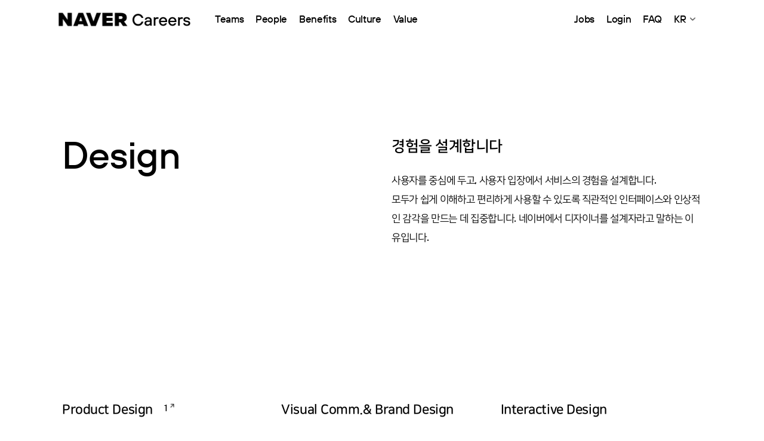

--- FILE ---
content_type: text/html;charset=UTF-8
request_url: https://recruit.navercorp.com/cnts/design?lang=ko
body_size: 28335
content:



<!doctype html>
<html lang="ko">
<head>
    <meta charset="UTF-8">
	<meta http-equiv="X-UA-Compatible" content="IE=edge"><!--ie 최상위버전 -->
	<meta name="viewport" content="width=device-width, initial-scale=1.0 , minimum-scale=1.0,target-densitydpi=medium-dpi">
	<meta property="og:title" content="NAVER Careers">
	<meta property="og:type" content="website">
	
	
	
	
		
		
		
		
		
		
		
			<meta property="og:url" content="https://recruit.navercorp.com">
			<meta property="og:image" content="/share/tmplat/naver/img/og/Careers_OG_800.png">
			<meta property="og:description" content="BOARD THE NAVERSHIP">
		
	
	<meta property="og:image:width" content="800">
	<meta property="og:image:height" content="800">
	<link rel="shortcut icon" type="image/x-icon" size="16x16" href="/share/tmplat/naver/img/og/naver_favicon_16.ico">
	<link rel="shortcut icon" type="image/x-icon" size="24x24" href="/share/tmplat/naver/img/og/naver_favicon_24.ico">
	<title>NAVER Careers</title>
	<!--- 공통 CSS-->
	<link rel="stylesheet" href="/share/cmm/css/slick.css">
	<link rel="stylesheet" href="/share/cmm/css/swiper.min.css">
	<link rel="stylesheet" href="/share/cmm/css/jquery-ui.min.css">
	<link rel="stylesheet" href="/share/cmm/css/jquery.timepicker.css">
    <link rel="stylesheet" href="/share/tmplat/naver/css/naver_careers.css?ver=260119">
	<!-- script 공통-->
	<script src="/share/tmplat/naver/js/jquery-3.6.0.min.js"></script>
	<script src="/share/tmplat/naver/js/imageMapResizer.js"></script>

	<!-- Global site tag (gtag.js) - Google Analytics -->
	<script async src="https://www.googletagmanager.com/gtag/js?id=G-V80K13HMHF"></script>
	<script>
		window.dataLayer = window.dataLayer || [];
		function gtag(){dataLayer.push(arguments);}
		gtag('js', new Date());

		gtag('config', 'G-V80K13HMHF');
	</script>	
</head>
<body id="naver">
<div class="wrap">





 
<header class="header">
	<div class="inner">
	    <h1 class="logo">
	        <a href="/main.do" class="logo_link">
	            <span class="blind">NAVER Careers</span>
	        </a>
	    </h1>
	    <nav class="left_gnb">
	        <ul class="gnb">
	            <li class="gnb_list total_menu">
	                <a class="gnb_item" href="/cnts/tech">
	                    <span class="gnb_text">Teams</span>
	                </a>
	                <div class="total_menu_wrap">
	                    <ul class="gnb_total">
	                        <li class="gnb_list">
	                            <a class="gnb_item" href="/cnts/tech">
	                                <span class="gnb_text">Tech</span>
	                            </a>
	                        </li>
	                        <li class="gnb_list">
	                            <a class="gnb_item" href="/cnts/design">
	                                <span class="gnb_text">Design</span>
	                            </a>
	                        </li>
	                        <li class="gnb_list">
	                            <a class="gnb_item" href="/cnts/service">
	                                <span class="gnb_text">Service & Business</span>
	                            </a>
	                        </li>
	                        <li class="gnb_list">
	                            <a class="gnb_item" href="/cnts/corporate">
	                                <span class="gnb_text">Corporate</span>
	                            </a>
	                        </li>
	                    </ul>
	                </div>
	            </li>
	            <li class="gnb_list">
	                <a class="gnb_item" href="/cnts/people">
	                    <span class="gnb_text">People</span>
	                </a>
	            </li>
	            <li class="gnb_list">
	                <a class="gnb_item" href="/cnts/benefits">
	                    <span class="gnb_text">Benefits</span>
	                </a>
	            </li>
	            <li class="gnb_list">
	                <a class="gnb_item" href="/cnts/culture">
	                    <span class="gnb_text">Culture</span>
	                </a>
	            </li>
	            <li class="gnb_list">
	                <a class="gnb_item" href="/cnts/value">
	                    <span class="gnb_text">Value</span>
	                </a>
	            </li>
	        </ul>
	    </nav>
	    
	    <nav class="right_gnb">
	        <ul class="gnb">
	            <li class="gnb_list">
	                <a class="gnb_item" href="/rcrt/list.do">
	                    <span class="gnb_text">Jobs</span>
	                </a>
	            </li>
	            
	            
		            <li class="gnb_list">
		                <a class="gnb_item" href="/mem/login.do">
		                    <span class="gnb_text">Login</span>
		                </a>
		            </li>
	            
	            
	            
	            <li class="gnb_list">
	                <a class="gnb_item" href="/bbs/faq.do">
	                    <span class="gnb_text">FAQ</span>
	                </a>
	            </li>
				<li class="gnb_list language_menu">
					 
					
						
							<a class="gnb_item" href="#">
			                    <span class="text">KR</span>
			                    <i class="icon_sm_arrow"></i>
			                </a>
			                <div class="language_list">
			                    <a class="gnb_item" href="/cnts/design?lang=en">
			                        <span class="text">EN</span>
			                    </a>
			                </div>
						
						
						
					
	            </li>
	        </ul>
	    </nav>
	    <nav class="nav_btn_box">
	        <button class="button_menu"></button>
	    </nav>
	    <div class="navigation_wrap close">
	
	        <div class="navigation">
	            <div class="navigation_inner">
	                <ul class="nav_list">
	                    <li class="nav_item">
	                        <a href="#n" class="nav_link">
	                            <span class="text">Teams</span>
	                            <i class="icon_down_arrow"></i>
	                        </a>
	                        <ul class="sub_list">
	                            <li class="sub_item">
	                                <a href="/cnts/tech" class="nav_link">Tech</a>
	                            </li>
	                            <li class="sub_item">
	                                <a href="/cnts/design" class="nav_link">Design</a>
	                            </li>
	                            <li class="sub_item">
	                                <a href="/cnts/service" class="nav_link">Service & Business</a>
	                            </li>
	                            <li class="sub_item">
	                                <a href="/cnts/corporate" class="nav_link">Corporate</a>
	                            </li>
	                        </ul>
	                    </li> 
	                    <li class="nav_item">
	                        <a href="/cnts/people" class="nav_link">
	                            <span class="text">People</span>
	                        </a>
	                    </li>
	                     <li class="nav_item">
	                         <a href="/cnts/benefits" class="nav_link">
	                            <span class="text">Benefits</span>
	                        </a>
	                    </li> 
	                    <li class="nav_item">
	                        <a href="/cnts/culture" class="nav_link">
	                            <span class="text">Culture</span>
	                        </a>
	                    </li>
	                    <li class="nav_item">
	                        <a href="/cnts/value" class="nav_link">
	                            <span class="text">Value</span>
	                        </a>
	                    </li>
	                </ul>
	                <ul class="nav_list">
	                    <li class="nav_item">
	                        <a href="/rcrt/list.do" class="nav_link">
	                            <span class="text">Jobs</span>
	                        </a>
	                    </li>
						<li class="nav_item" style="display:none;">
	                        <a href="/mem/login.do" class="nav_link">
	                            <span class="text">Login</span>
	                        </a>
	                    </li>
						
						
							<li class="nav_item">
								<a href="/mem/login.do" class="nav_link">
									<span class="text">Login</span>
								</a>
							</li>
						
						
						
	                    <li class="nav_item">
	                        <a href="/bbs/faq.do" class="nav_link">
	                            <span class="text">FAQ</span>	                            
	                        </a>
	                    </li> 
	                </ul>
					<ul class="nav_list language">
						 
	                     <li class="nav_item active">
	                        <a href="/cnts/design?lang=ko" class="nav_link">
	                            <span class="text">KR</span>
	                        </a>
	                    </li> 
	                    <li class="nav_item ">
	                        <a href="/cnts/design?lang=en" class="nav_link">
	                            <span class="text">EN</span>
	                        </a>
	                    </li>
	                </ul>
	             </div>
	        </div>
	    </div>
	</div>
</header>
<script>
    $(document).ready(function(){
    	
    	let totalMn_open = false;
    	$('.total_menu').on("mouseenter",function(){
    		
    		$(this).parent('.gnb').addClass("active");
    		totalMn_open = true;
    	})
    	$('.total_menu').on("mouseleave",function(){
    		if(totalMn_open){
    			$(this).parent('.gnb').removeClass("active");
    			totalMn_open = false;
    		}
    	})

        $('.language_menu').click(function(){
            $(this).toggleClass("active");
        });

        $('.button_menu').click(function(){
            $('.navigation_wrap').toggleClass('open');
            $('.navigation_wrap').toggleClass('close');
            $(this).toggleClass("close_btn");
        });
        
        $('.nav_link').click(function(){
            $(this).parent('.nav_item').toggleClass("active");
            $(this).parent('.nav_item').siblings().removeClass("active");
        });
        
        $('.sub_item_depOpen').click(function(){
            $(this).toggleClass("active");
            $(this).siblings('.sub_item_dep').toggle();
        });
    });
    
	//로딩화면 보이기
	function maskShow(){
	var height = $(document).scrollTop();
	// $('#loading-mask').css('height', document.body.scrollHeight);
	$('#loading-mask').show();
	}
	//로딩화면 숨기기
	function maskHide(){
	$('#loading-mask').fadeOut(250);
	}
	//숫자만 입력	
	function onlyNum(obj){
	obj.value = obj.value.replace(/[^0-9]/g,"");
	}
	//숫자,소수점만 입력	
	function onlyNum2(obj){
	obj.value = obj.value.replace(/[^.0-9]/g,"");
	}
	//숫자+콤마 입력	
	function onlyNumComma(obj) {
		if (uncomma(obj.value) <= 2147483647) {
		    obj.value = comma(uncomma(obj.value));
		}
		else {
			obj.value = comma(2147483647);
		}
	}

	function comma(str) {
	    str = String(str);
	    return str.replace(/(\d)(?=(?:\d{3})+(?!\d))/g, '$1,');
	}

	function uncomma(str) {
	    str = String(str);
	    return str.replace(/[^\d]+/g, '');
	}

	function onlyEng(obj){
	obj.value = obj.value.replace(/[^a-zA-Z]/g,"");
	}

	function onlyEngNumDotBar(obj) {
	obj.value = obj.value.replace(/[^a-z0-9\-_\.]/g,"");
	}
</script>

<!-- loading-mask -->
<div id="loading-mask">
	<div class="loader">
		<div class="dots dot1"></div>
		<div class="dots dot2"></div>
		<div class="dots dot3"></div>
		<div class="dots dot4"></div>
		<div class="dots dot5"></div>
		<div class="dots dot6"></div>
	  </div>
</div>

<section class="section_info_wrap">
    <div class="inner">
        <div class="page_title_wrap">
            <div class="page_title_box">
                <h2 class="page_title">Design</h2>
            </div>
            <div class="page_title_content">
                <h3 class="page_sub_title">경험을 설계합니다</h3>
                <p class="page_title_text">
                    사용자를 중심에 두고, 사용자 입장에서 서비스의 경험을 설계합니다.<br class="pc_block">
                    모두가 쉽게 이해하고 편리하게 사용할 수 있도록 직관적인 인터페이스와 인상적인 감각을 만드는 데 집중합니다.
                    네이버에서 디자이너를 설계자라고 말하는 이유입니다.
                </p>
            </div>
        </div>
    </div>
</section>
<section class="section_info_detail title_none_type">
    <div class="inner">
        <div class="info_wrap">
            <ul class="info_item_list">
                <li class="info_item job-clink" id="joblink-ProductDesign">
                    <a href="/rcrt/list.do?subJobCdArr=2010001">
                        <dl class="info_box">
                            <dt class="info_title">
                                <span class="title">
                                    Product Design
                                </span>
                                <span class="count" id="CATE-2010001"></span>
                            </dt>
                            <dd class="info_text">사용자의 편의성과 파트너 환경 간의 균형을 고려하여 최적의 방식으로 서비스를 탐색할 수 있도록 합니다.  다양한 기기에서의 UI, GUI, 프로토타이핑 및 디자인 업데이트/운영 등의 작업을 수행합니다.</dd>
                        </dl>
                    </a>
                </li>                
                <li class="info_item job-clink" id="joblink-VisualCommBrandDesign">
                    <a href="/rcrt/list.do?subJobCdArr=2020001">
                        <dl class="info_box">
                            <dt class="info_title">
                                <span class="title">
                                    Visual Comm.& Brand Design
                                </span>
                                <span class="count" id="CATE-2020001"></span>
                            </dt>
                            <dd class="info_text">사용자와 네이버 간 감성적 결합을 공고히 하기 위한 서비스와 브랜드의 시각적 요소를 디자인합니다. 온/오프라인을 포함한 다양한 영역의 시각 요소를 설계하며 감각적인 브랜딩 디자인을 구현합니다.</dd>
                        </dl>
                    </a>
                </li>
                <li class="info_item job-clink" id="joblink-InteractiveDesign">
                    <a href="/rcrt/list.do?subJobCdArr=2030001">
                        <dl class="info_box">
                            <dt class="info_title">
                                <span class="title">
                                    Interactive Design
                                </span>
                                <span class="count" id="CATE-2030001"></span>
                            </dt>
                            <dd class="info_text">사용자의 콘텐츠 소비가 매끄럽게 연결될 수 있도록 모션, 에니메이션, 피드백, 영상 등의 인터랙션 디자인 요소를 설계합니다. 프로토타입을 통해 효과적인 커뮤니케이션을 도우며 구현 가능한 인터랙션을 만듭니다.</dd>
                        </dl>
                    </a>
                </li>
                <li class="info_item job-clink" id="joblink-ExperienceInsightPlanning">
                    <a href="/rcrt/list.do?subJobCdArr=2050001">
                        <dl class="info_box">
                            <dt class="info_title">
                                <span class="title">
                                    Experience Insight & Planning
                                </span>
                                <span class="count" id="CATE-2050001"></span>
                            </dt>
                            <dd class="info_text">디자인 설계의 근거와 방향성을 마련합니다. 사용자가 추구하는 경험과 행동 방식, 핵심 가치를 파악하고, 적합한 방식의 정량/정성 분석을 통해 변화의 흐름에 대한 인사이트를 도출합니다.</dd>
                        </dl>
                    </a>
                </li>
                <li class="info_item job-clink" id="joblink-ContentWriting">
                    <a href="/rcrt/list.do?subJobCdArr=2060001">
                        <dl class="info_box">
                            <dt class="info_title">
                                <span class="title">
                                    Content Writing
                                </span>
                                <span class="count" id="CATE-2060001"></span>
                            </dt>
                            <dd class="info_text">서비스의 사용 편의성 극대화를 위해 사용자 입장에서의 언어를 고안합니다. 서비스 문구(UX Writing) 전략과 체계, 톤&매너 방향성을 설계하고, 이를 지속적으로 진단하여 고도화해 나갑니다.</dd>
                        </dl>
                    </a>
                </li>                
            </ul>
        </div>
     
    </div>
</section>
<section class="section_related">
    <div class="inner">
        <div class="search_title_wrap">
            <h3 class="search_small_title">Related</h3>
        </div>
        <div class="section_slide_02">
        	<div class="slick-slide">
                <a href="https://fficial.naver.com/contentDetail/149" class="common_content_link" target="_blank">
                    <div class="og_wrap">
                        <div class="img_area">
                            <img class="og_img" src="/share/tmplat/naver/img/teams/design_2026_01.jpg" alt="사랑받는 캐릭터 IP의 조건, '택이' 탄생기 이미지">
                        </div>
                        <div class="og_text_box">
                            <p class="og_text">
                                사랑받는 캐릭터 IP의 조건, '택이' 탄생기
                            </p>
                        </div>
                    </div>
                </a>
            </div>
            <div class="slick-slide">
                <a href="https://fficial.naver.com/contentDetail/76" class="common_content_link" target="_blank">
                    <div class="og_wrap">
                        <div class="img_area">
                            <img class="og_img" src="/share/tmplat/naver/img/teams/design_2026_02.jpg" alt="치지직은 어쩌다 ‘치지직’이 됐을까? 이미지">
                        </div>
                        <div class="og_text_box">
                            <p class="og_text">
                                치지직은 어쩌다 ‘치지직’이 됐을까?
                            </p>
                        </div>
                    </div>
                </a>
            </div>
            <div class="slick-slide">
                <a href="https://dan.naver.com/25/sessions/731" class="common_content_link" target="_blank">
                    <div class="og_wrap">
                        <div class="img_area">
                            <img class="og_img" src="/share/tmplat/naver/img/teams/design_2026_03.png" alt="사용자가 이끄는 경험, 네이버의 기준이 되다 이미지">
                        </div>
                        <div class="og_text_box">
                            <p class="og_text">
                                	사용자가 이끄는 경험, 네이버의 기준이 되다
                            </p>
                        </div>
                    </div>
                </a>
            </div>
            <div class="slick-slide">
                <a href="https://dan.naver.com/25/sessions/718" class="common_content_link" target="_blank">
                    <div class="og_wrap">
                        <div class="img_area">
                            <img class="og_img" src="/share/tmplat/naver/img/teams/design_2026_03.png" alt="익숙함을 새로움으로! 네이버 카페 경험 설계 이미지">
                        </div>
                        <div class="og_text_box">
                            <p class="og_text">
                                	익숙함을 새로움으로! 네이버 카페 경험 설계
                            </p>
                        </div>
                    </div>
                </a>
            </div>
            <div class="slick-slide">
                <a href="https://dan.naver.com/25/sessions/668" class="common_content_link" target="_blank">
                    <div class="og_wrap">
                        <div class="img_area">
                            <img class="og_img" src="/share/tmplat/naver/img/teams/design_2026_03.png" alt="네이버지도 리브랜딩, 새로운 여정의 시작 이미지">
                        </div>
                        <div class="og_text_box">
                            <p class="og_text">
                                	네이버지도 리브랜딩, 새로운 여정의 시작
                            </p>
                        </div>
                    </div>
                </a>
            </div>
            <div class="slick-slide">
                <a href="https://blog.naver.com/PostView.naver?blogId=naverofficial&logNo=222762883547&categoryNo=111&parentCategoryNo=111&from=thumbnailList" class="common_content_link" target="_blank">
                    <div class="og_wrap">
                        <div class="img_area">
                            <img class="og_img" src="/share/tmplat/naver/img/teams/design_2026_04.jpg" alt="뇌과학을 공부한 UX 디자이너 이미지">
                        </div>
                        <div class="og_text_box">
                            <p class="og_text">
                                뇌과학을 공부한 UX 디자이너
                            </p>
                        </div>
                    </div>
                </a>
            </div>
            <div class="slick-slide">
                <a href="https://fficial.naver.com/contentDetail/101" class="common_content_link" target="_blank">
                    <div class="og_wrap">
                        <div class="img_area">
                            <img class="og_img" src="/share/tmplat/naver/img/teams/design_10.png" alt="네이버 스페셜 로고는 누가 만들까? 이미지">
                        </div>
                        <div class="og_text_box">
                            <p class="og_text">
                                네이버 스페셜 로고는 누가 만들까?
                            </p>
                        </div>
                    </div>
                </a>
            </div>
            <div class="slick-slide">
                <a href="https://naver.me/FiEhAjTy" class="common_content_link" target="_blank">
                    <div class="og_wrap">
                        <div class="img_area">
                            <img class="og_img" src="/share/tmplat/naver/img/teams/design_08.png" alt="189개 서비스의 얼굴을 바꿔야 한다면 이미지">
                        </div>
                        <div class="og_text_box">
                            <p class="og_text">189개 서비스의 얼굴을 바꿔야 한다면</p>
                        </div>
                    </div>
                </a>
            </div>
        </div>
    </div>
</section>
<section class="support_wrap">
    <div class="inner">
        <h3 class="support_title">Board the Navership</h3>
        <a href="/rcrt/list.do?srchClassCd=2000000" class="support_link">
            <span class="support_link_text">지원하기_Design</span>
            <i class="link_out"><span class="blind">지원하기 링크 바로가기</span></i>
        </a>
    </div>
</section>
<script>

//직무별 공고 카운트 
$(document).ready(function(){
	const cateCntObj = JSON.parse('{"data":[{"cateCd":"2000000","cnt":0,"cntStr":""},{"cateCd":"2010000","cnt":0,"cntStr":""},{"cateCd":"2010001","cnt":1,"cntStr":"1"},{"cateCd":"2020000","cnt":0,"cntStr":""},{"cateCd":"2020001","cnt":0,"cntStr":""},{"cateCd":"2030000","cnt":0,"cntStr":""},{"cateCd":"2030001","cnt":0,"cntStr":""},{"cateCd":"2040001","cnt":0,"cntStr":""},{"cateCd":"2050000","cnt":0,"cntStr":""},{"cateCd":"2050001","cnt":0,"cntStr":""},{"cateCd":"2060000","cnt":0,"cntStr":""},{"cateCd":"2060001","cnt":0,"cntStr":""},{"cateCd":"2070000","cnt":0,"cntStr":""},{"cateCd":"2070001","cnt":0,"cntStr":""}]}');
	var cnt = cateCntObj.data.length;
	for(var i=0;i < cnt; i++){
		let cateCnt = Number(cateCntObj.data[i].cnt);
		let cateCntStr = cateCntObj.data[i].cntStr;
		let elem = $("#CATE-" + cateCntObj.data[i].cateCd);
		if(cateCnt > 0){
			elem.text(cateCntStr);
// 			elem.parents('a').attr("href", "/rcrt/list.do?subJobCdArr="+cateCntObj.data[i].cateCd+"&sysCompanyCdArr=KR");
		}
		else {
			elem.parents('a').attr('href', '#');
			elem.parents('a').addClass('link_none');
			elem.remove();
		}
	}

});
</script>





</div>

<footer class="footer">
	<div class="inner">
	    <h1 class="footer_logo">
	        <a href="https://navercorp.com/" target="_blank" class="footer_logo_link">© NAVER Corp.</a>
	    </h1>
	    <dl class="policy">
	        <dt class="blind">NAVER Career 약관 및 정책</dt>
	        <dd>
	            <a class="policy_link" href="https://www.navercorp.com/policy/privacy" target="_blank">
	                <strong class="accent">개인정보 처리방침</strong>
	            </a>
	        </dd>
	    </dl>
	    <div class="relate_site">
	        <button class="site_now">관련 사이트</button>
	        <div class="site_list">
	            <ul class="site_wrap">
	            	<li class="site_item"><a href="https://navercorp.com/" class="site_link" target="_blank">NAVER Corp.</a></li>
	            	<li class="site_item"><a href="https://fficial.naver.com/" class="site_link" target="_blank">NAVERfficial</a></li>
	                <li class="site_item"><a href="https://blog.naver.com/naverofficial" class="site_link" target="_blank">NAVER Official Blog</a></li>
					<li class="site_item"><a href="https://tv.naver.com/playnaver" class="site_link" target="_blank">PLAY NAVER</a></li>
	                <!--<li class="site_item"><a href="https://code.naver.com/" class="site_link" target="_blank">NAVER CODE</a></li>  -->
	                <li class="site_item"><a href="https://channeltech.naver.com/" class="site_link" target="_blank">CH. TECH</a></li>
					<li class="site_item"><a href="https://d2.naver.com/home" class="site_link" target="_blank">NAVER D2</a></li>
	            </ul>
	        </div>			
	    </div>
		<div class="family_list">
			<ul class="famliy_site_wrap">
				<li class="family_site_item"><a href="https://recruit.navercloudcorp.com/" class="site_link" target="_blank">NAVER Cloud</a></li>
				<li class="family_site_item"><a href="https://recruit.snowcorp.com/" class="site_link" target="_blank">SNOW</a></li>
				<li class="family_site_item"><a href="https://recruit.naverlabs.com/" class="site_link" target="_blank">NAVER LABS</a></li>
				<li class="family_site_item"><a href="https://recruit.webtoonscorp.com/" class="site_link" target="_blank">NAVER WEBTOON</a></li>
				<li class="family_site_item"><a href="https://recruit.naverfincorp.com/" class="site_link" target="_blank">NAVER FINANCIAL</a></li>
				<li class="family_site_item"><a href="https://recruit.naverins.com/" class="site_link" target="_blank">NAVER I&S</a></li>
			</ul>
		</div>
	</div>
</footer>
<script>
    $(document).ready(function(){
        //footer
        $('.site_now').click(function(){
            $(this).parent('.relate_site').toggleClass("active");
        });
    });
</script>

<script src="/share/cmm/js/jquery/jquery-ui.min.js"></script>
<script type="text/javascript" src="/share/cmm/js/slick.min.js"></script>
<script type="text/javascript" src="/share/cmm/js/swiper.js"></script>
<script src="/share/cmm/js/jquery/jquery.timepicker.js"></script>
<script type="text/javascript" src="/share/tmplat/naver/js/common.js?ver=250707"></script>
</body>
</html>

--- FILE ---
content_type: text/css
request_url: https://recruit.navercorp.com/share/tmplat/naver/css/naver_careers.css?ver=260119
body_size: 367715
content:
@charset "UTF-8";
body,
div,
dl,
dt,
dd,
ul,
ol,
li,
h1,
h2,
h3,
h4,
h5,
h6,
p,
table,
th,
td,
form,
fieldset,
legend,
textarea,
input,
select,
textarea,
button {
  margin: 0;
  padding: 0;
}

body,
input,
select,
textarea,
button {
  color: #000;
  font-family: "TTHoves", "NanumSquare", "나눔스퀘어", -apple-system, BlinkMacSystemFont, "Helvetica Neue", "Apple SD Gothic Neo", "돋움", dotum, arial, sans-serif;
  font-size: 14px;
  font-weight: normal;
  -webkit-appearance: none;
  -moz-appearance: none;
       appearance: none;
}

img {
  border: 0;
  vertical-align: top;
}

ul,
ol,
li {
  list-style: none;
}

em,
address {
  font-style: normal;
}

em,
address {
  font-weight: 400;
}

a {
  color: inherit;
  text-decoration: none;
  -webkit-tap-highlight-color: rgba(0, 0, 0, 0.1);
  -webkit-tap-highlight-color: transparent;
  outline: none;
}
a:hover, a:active, a:focus {
  text-decoration: none;
}

fieldset {
  min-width: 0;
  padding: 0;
  margin: 0;
  border: 0;
}

button,
input {
  border: none;
  background: none;
  cursor: pointer;
  -webkit-tap-highlight-color: rgba(0, 0, 0, 0.1);
  -webkit-tap-highlight-color: transparent;
  outline: none;
}

input[type=text],
input[type=password] {
  border-radius: 0;
  -webkit-border-radius: 0;
  -moz-appearance: none;
       appearance: none;
  -webkit-appearance: none;
}

select,
textarea {
  border: 0;
  outline: none;
}

table {
  border-collapse: collapse;
  border-spacing: 0;
  table-layout: fixed;
}

html,
body {
  height: 100%;
  min-height: 100%;
  -webkit-text-size-adjust: none;
}

.blind {
  overflow: hidden;
  position: absolute !important;
  width: 1px;
  height: 1px;
  border: 0;
  padding: 0;
  clip: rect(0px, 0px, 0px, 0px);
}

@font-face {
  font-family: "NanumSquare";
  font-weight: normal;
  src: url(../font/NanumSquare/NanumSquareOTFRegular.eot), url(../font/NanumSquare/NanumSquareOTFRegular.eot?#iefix) format("embedded-opentype"), url(../font/NanumSquare/NanumSquareOTFRegular.woff) format("woff"), url(../font/NanumSquare/NanumSquareOTFRegular.ttf) format("truetype");
}
@font-face {
  font-family: "NanumSquare";
  font-weight: bold;
  src: url(../font/NanumSquare/NanumSquareOTFBold.eot), url(../font/NanumSquare/NanumSquareOTFBold.eot?#iefix) format("embedded-opentype"), url(../font/NanumSquare/NanumSquareOTFBold.woff) format("woff"), url(../font/NanumSquare/NanumSquareOTFBold.ttf) format("truetype");
}
@font-face {
  font-family: "TTHoves-light";
  src: url(../font/TTHoves/TTHoves-Light.eot), url(../font/TTHoves/TTHoves-Light.woff) format("woff"), url(../font/TTHoves/TTHoves-Light.woff2) format("woff2"), url(../font/TTHoves/TTHoves-Light.ttf) format("opentype");
}
@font-face {
  font-family: "TTHoves";
  font-weight: bold;
  src: url(../font/TTHoves/TTHoves-Medium.eot), url(../font/TTHoves/TTHoves-Medium.woff) format("woff"), url(../font/TTHoves/TTHoves-Medium.woff2) format("woff2"), url(../font/TTHoves/TTHoves-Medium.ttf) format("opentype");
}
@font-face {
  font-family: "TTHoves";
  font-weight: 800;
  src: url(../font/TTHoves/TTHoves-DemiBold.eot), url(../font/TTHoves/TTHoves-DemiBold.woff) format("woff"), url(../font/TTHoves/TTHoves-DemiBold.woff2) format("woff2"), url(../font/TTHoves/TTHoves-DemiBold.ttf) format("opentype");
}
@font-face {
  font-family: "NanumSquareRound";
  font-weight: normal;
  src: url("../font/NanumSquareRound/NanumSquareRoundR.eot"), url("../font/NanumSquareRound/NanumSquareRoundR.woff") format("woff"), url("../font/NanumSquareRound/NanumSquareRoundR.woff2") format("woff2"), url("../font/NanumSquareRound/NanumSquareRoundR.ttf") format("truetype");
}
@font-face {
  font-family: "NanumSquareRound";
  font-weight: bold;
  src: url("../font/NanumSquareRound/NanumSquareRoundB.eot"), url("../font/NanumSquareRound/NanumSquareRoundB.woff") format("woff"), url("../font/NanumSquareRound/NanumSquareRoundB.woff2") format("woff2"), url("../font/NanumSquareRound/NanumSquareRoundB.ttf") format("truetype");
}
@font-face {
  font-family: "NanumSquareNeo";
  font-style: normal;
  font-weight: 400;
  src: url(../font/NanumSquareNeo/NanumSquareNeo-bRg.eot), url(../font/NanumSquareNeo/NanumSquareNeo-bRg.eot?#iefix) format("embedded-opentype"), url(../font/NanumSquareNeo/NanumSquareNeo-bRg.woff2) format("woff2"), url(../font/NanumSquareNeo/NanumSquareNeo-bRg.woff) format("woff"), url(../font/NanumSquareNeo/NanumSquareNeo-bRg.otf) format("opentype");
}
@font-face {
  font-family: "NanumSquareNeo";
  font-style: normal;
  font-weight: 700;
  src: url(../font/NanumSquareNeo/NanumSquareNeo-cBd.eot), url(../font/NanumSquareNeo/NanumSquareNeo-cBd.eot?#iefix) format("embedded-opentype"), url(../font/NanumSquareNeo/NanumSquareNeo-cBd.woff2) format("woff2"), url(../font/NanumSquareNeo/NanumSquareNeo-cBd.woff) format("woff"), url(../font/NanumSquareNeo/NanumSquareNeo-cBd.otf) format("opentype");
}
@font-face {
  font-family: "NanumSquareNeo";
  font-style: normal;
  font-weight: 800;
  src: url(../font/NanumSquareNeo/NanumSquareNeo-dEb.eot), url(../font/NanumSquareNeo/NanumSquareNeo-dEb.eot?#iefix) format("embedded-opentype"), url(../font/NanumSquareNeo/NanumSquareNeo-dEb.woff2) format("woff2"), url(../font/NanumSquareNeo/NanumSquareNeo-dEb.woff) format("woff"), url(../font/NanumSquareNeo/NanumSquareNeo-dEb.otf) format("opentype");
}
@font-face {
  font-family: "NanumSquareNeo";
  font-style: normal;
  font-weight: 900;
  src: url(../font/NanumSquareNeo/NanumSquareNeo-eHv.eot), url(../font/NanumSquareNeo/NanumSquareNeo-eHv.eot?#iefix) format("embedded-opentype"), url(../font/NanumSquareNeo/NanumSquareNeo-eHv.woff2) format("woff2"), url(../font/NanumSquareNeo/NanumSquareNeo-eHv.woff) format("woff"), url(../font/NanumSquareNeo/NanumSquareNeo-eHv.otf) format("opentype");
}
.form_check .check_box input[type=checkbox]:checked + .icon_box, .form_check .check_box input[type=checkbox] + .icon_box, .pagination .item .icon_right_arrow, .pagination .item .icon_left_arrow, .pagination .item.disabled .icon_right_arrow, .pagination .item.disabled .icon_left_arrow, .faq_input_search .icon_search, .faq_notice_list .item:before, .agree_box .agree_check input[type=checkbox]:checked + .icon_box, .agree_box .agree_check input[type=checkbox] + .icon_box, .btn_ask_select:before, .saved_jobs_wrap .icon_close, .sub_container .card_title_box.disabled .btn_save:after, .sub_container .card_title_box.disabled .btn_share:after, .sub_container .list_btn_wrap .list_btn.fold, .sub_container .list_btn_wrap .list_btn.plus, .sub_container .list_btn_wrap.disabled .list_btn.fold, .sub_container .list_btn_wrap.disabled .list_btn.plus, .sub_container .logo, .sub_container .card_module .btn_close, .sub_container .card_module .layer_popup .share_link_list .item .share_link.facebook, .sub_container .card_module .layer_popup .share_link_list .item .share_link.kakao, .sub_container .card_module .layer_popup .share_link_list .item .share_link.in, .sub_container .card_module .layer_popup .share_link_list .item .share_link.line, .sub_container .card_module .layer_popup .share_link_list .item .share_link.cafe, .sub_container .card_module .layer_popup .share_link_list .item .share_link.blog, .sub_container .card_module .btn_save.active:after, .sub_container .card_module .btn_save:after, .sub_container .card_module .btn_share.active:after, .sub_container .card_module .btn_share:after, .sub_container .card_item.disabled .card_module .btn_save:after, .sub_container .card_item.disabled .card_module .btn_share:after, .sub_container .card_item.disabled .logo, .section_people .link_play:before, .support_wrap .link_out, .section_link .link_title .count:before, .section_search .select_box .btn_select:before, .section_search .search_wrap .icon_box .icon_search, .filter_list .icon_sm_arrow, .search_button .icon_small_search, .footer .site_now:before, .header .language_menu .icon_sm_arrow, .header .logo .logo_link, .slick-next.slick-disabled, .slick-next, .slick-prev.slick-disabled, .slick-prev, .section_info_detail .info_wrap .info_title .count:before, .link_icon_line .icon_right_up_arrow, .event_banner .btn_close_event, .event_banner.white .btn_close_event {
  background-image: url(../img/sp_pc.png);
  background-size: 328px 205px;
}

input::-webkit-input-placeholder {
  color: #d0d0d0;
  opacity: 1;
  font-weight: bold;
  font-family: "NanumSquare", "나눔스퀘어", "돋움", dotum, arial, sans-serif;
}

input::-moz-placeholder {
  color: #d0d0d0;
  opacity: 1;
  font-weight: bold;
  font-family: "NanumSquare", "나눔스퀘어", "돋움", dotum, arial, sans-serif;
}

input:-ms-input-placeholder {
  color: #d0d0d0;
  opacity: 1;
  font-weight: bold;
  font-family: "NanumSquare", "나눔스퀘어", "돋움", dotum, arial, sans-serif;
}

input::-ms-input-placeholder {
  color: #d0d0d0;
  opacity: 1;
  font-weight: bold;
  font-family: "NanumSquare", "나눔스퀘어", "돋움", dotum, arial, sans-serif;
}

input::placeholder {
  color: #d0d0d0;
  opacity: 1;
  font-weight: bold;
  font-family: "NanumSquare", "나눔스퀘어", "돋움", dotum, arial, sans-serif;
}

input:-ms-input-placeholder {
  color: #d0d0d0;
  font-weight: bold;
  font-family: "NanumSquare", "나눔스퀘어", "돋움", dotum, arial, sans-serif;
}

input::-ms-input-placeholder {
  color: #d0d0d0;
  font-weight: bold;
  font-family: "NanumSquare", "나눔스퀘어", "돋움", dotum, arial, sans-serif;
}

textarea::-webkit-input-placeholder {
  color: #d0d0d0;
  font-weight: bold;
  font-family: "NanumSquare", "나눔스퀘어", "돋움", dotum, arial, sans-serif;
}

textarea:-moz-placeholder {
  color: #d0d0d0;
  font-weight: bold;
  font-family: "NanumSquare", "나눔스퀘어", "돋움", dotum, arial, sans-serif;
}

textarea::-moz-placeholder {
  color: #d0d0d0;
  font-weight: bold;
  font-family: "NanumSquare", "나눔스퀘어", "돋움", dotum, arial, sans-serif;
}

.wrap {
  position: relative;
  overflow: hidden;
  min-width: 1229px;
  padding-top: 64px;
  margin: 0 auto;
  height: auto;
  padding-bottom: 119px;
  min-height: 100%;
  box-sizing: border-box;
  -webkit-box-sizing: border-box;
}
.wrap.sign_up {
  min-width: 768px;
}

.inner {
  position: relative;
  max-width: 1408px;
  min-width: 1230px;
  padding: 0 104px;
  margin: 0 auto;
  box-sizing: border-box;
  -webkit-box-sizing: border-box;
}

.section_container {
  padding-bottom: 176px;
}
.section_container .inner::after {
  content: "";
  display: block;
  clear: both;
}
.section_container .content_wrap {
  display: -webkit-box;
  display: -ms-flexbox;
  display: flex;
}
.section_container .content_wrap.faq_content .sub_container {
  -webkit-box-flex: 0;
      -ms-flex: 0;
          flex: 0;
  -ms-flex-preferred-size: 790px;
      flex-basis: 790px;
}

.type_button {
  background-color: #000;
  color: #fff;
  font-weight: bold;
}
.type_button.active {
  background-color: #16ef72;
  color: #000;
}

.event_banner {
  background-color: #000000;
  text-align: right;
}
.event_banner.white .banner_text {
  color: #fff;
}
.event_banner.white .btn_close_event {
  background-position: -125px -105px;
  width: 14px;
  height: 14px;
}
.event_banner.design {
  background-color: #69c5ff;
}
.event_banner.design .banner_text {
  color: #010028;
}
.event_banner.webtoon {
  background-color: #00dc64;
}
.event_banner.webtoon .banner_text {
  color: #000000;
}
.event_banner .inner {
  max-width: 1920px;
  width: 100%;
  padding: 10px 114px 10px 98px;
}
.event_banner .banner_text {
  display: inline-block;
  vertical-align: top;
  font-size: 18px;
  line-height: 44px;
  letter-spacing: -0.1px;
  font-weight: bold;
}
.event_banner .btn_close_event {
  position: absolute;
  top: 26px;
  right: 114px;
  background-position: -143px -105px;
  width: 14px;
  height: 14px;
}

.common_content_link {
  display: block;
}

.common_content {
  overflow: hidden;
  margin-top: 29px;
  word-break: keep-all;
  word-wrap: break-word;
  overflow-wrap: break-word;
}
.common_content .common_title_wrap {
  display: inline;
  padding-right: 26px;
  line-height: 36px;
  font-size: 25px;
  letter-spacing: -0.5px;
  font-weight: bold;
}
.common_content .common_title_wrap .link_type {
  margin-top: 3px;
}
.common_content .common_title {
  color: #000;
}
.common_content .common_sm_text {
  margin-top: 16px;
  font-size: 14px;
  line-height: 24px;
  letter-spacing: -0.28px;
  color: #000;
}
.common_content .common_text {
  margin-top: 20px;
  font-size: 18px;
  line-height: 30px;
  letter-spacing: -0.36px;
  color: #000;
}
.common_content.small_type {
  margin-top: 18px;
}
.common_content.small_type .common_title {
  font-size: 22px;
  line-height: 34px;
  letter-spacing: -0.44px;
  color: #000;
}
.common_content.small_type .common_text {
  margin-top: 9px;
  font-size: 14px;
  line-height: 26px;
  letter-spacing: -0.28px;
}
.common_content .link_type {
  margin-top: 4px;
}

.common_sm_text {
  margin-top: 17px;
  font-family: "NanumSquare", "나눔스퀘어", "돋움", dotum, arial, sans-serif;
}
.common_sm_text .company {
  display: inline-block;
  vertical-align: top;
}
.common_sm_text .job {
  position: relative;
  display: inline-block;
  vertical-align: top;
  margin-left: 12px;
}
.common_sm_text .job:before {
  content: "";
  position: absolute;
  left: -8px;
  top: 6px;
  width: 1px;
  height: 10px;
  background-color: #000;
}
.common_sm_text .name {
  position: relative;
  display: inline-block;
  vertical-align: top;
  margin-left: 12px;
}
.common_sm_text .name:before {
  content: "";
  position: absolute;
  left: -8px;
  top: 6px;
  width: 1px;
  height: 10px;
  background-color: #000;
}

.link_type {
  position: relative;
  display: inline-block;
  vertical-align: top;
  font-size: 14px;
  line-height: 18px;
  font-weight: normal;
  letter-spacing: -0.36px;
}
.link_type:before {
  content: "";
  position: absolute;
  bottom: 0;
  left: 0;
  right: 0;
  height: 1px;
}
.link_type.white_line:before {
  background-color: #fff;
}
.link_type.black_line:before {
  background-color: #000;
}

.link_icon_line .text {
  position: relative;
  font-size: 14px;
  line-height: 25px;
  letter-spacing: -0.28px;
  color: #000;
}
.link_icon_line .text:before {
  content: "";
  position: absolute;
  bottom: 0;
  left: 0;
  right: 0;
  height: 1px;
  background-color: #000;
}
.link_icon_line .icon_right_up_arrow {
  margin-top: 4px;
  display: inline-block;
  vertical-align: top;
  background-position: -176px -105px;
  width: 9px;
  height: 9px;
}

.search_title_wrap {
  font-size: 0;
}
.search_title_wrap .search_section_title {
  font-size: 64px;
  line-height: 71px;
  letter-spacing: -0.64px;
  margin-bottom: 20px;
  font-weight: bold;
}
.search_title_wrap .search_small_title {
  font-size: 30px;
  line-height: 38px;
  letter-spacing: -0.6px;
}
.search_title_wrap .search_section_text {
  display: inline;
  vertical-align: middle;
  padding-right: 30px;
  font-size: 22px;
  line-height: 32px;
  letter-spacing: -0.44px;
  font-weight: bold;
}

.section_info_wrap {
  padding: 160px 0 145px;
}
.section_info_wrap.benefit {
  padding: 91px 0 108px;
}
.section_info_wrap.benefit .inner {
  max-width: 1920px;
}
.section_info_wrap.benefit .page_title_wrap {
  position: static;
  max-width: 1200px;
  margin: 0 auto;
}
.section_info_wrap.type2 {
  padding: 93px 0 130px;
}
.section_info_wrap .page_title_wrap {
  position: relative;
  font-size: 0;
}
.section_info_wrap .page_title_wrap.value {
  display: -webkit-box;
  display: -ms-flexbox;
  display: flex;
  -ms-flex-wrap: wrap;
      flex-wrap: wrap;
  -webkit-box-align: center;
      -ms-flex-align: center;
          align-items: center;
}
.section_info_wrap .page_title_wrap .link_type {
  position: absolute;
  top: -70px;
  left: 104px;
}
.section_info_wrap .page_title_wrap .page_title_box {
  display: inline-block;
  vertical-align: top;
  width: 50%;
}
.section_info_wrap .page_title_wrap .page_title_box.only_title {
  width: 100%;
}
.section_info_wrap .page_title_wrap .page_title_content {
  display: inline-block;
  vertical-align: top;
  width: 50%;
  padding-left: 16px;
  box-sizing: border-box;
  -webkit-box-sizing: border-box;
}
.section_info_wrap .page_title_wrap .page_title {
  font-size: 64px;
  line-height: 72px;
  letter-spacing: -0.64px;
  font-weight: bold;
}
.section_info_wrap .page_title_wrap .page_sub_title {
  font-size: 25px;
  line-height: 40px;
  letter-spacing: -0.5px;
}
.section_info_wrap .page_title_wrap .page_title_text {
  margin-top: 22px;
  font-size: 17px;
  line-height: 32px;
  letter-spacing: -0.34px;
}
.section_info_wrap .info_total_wrap {
  padding-top: 100px;
}

.section_info_detail {
  padding-top: 5px;
}
.section_info_detail.title_none_type {
  padding-top: 110px;
}
.section_info_detail + .support_wrap {
  padding: 140px 0;
}
.section_info_detail .info_wrap {
  padding-bottom: 20px;
  border-bottom: 1px solid #d0d0d0;
}
.section_info_detail .info_wrap + .info_wrap {
  padding: 83px 0 20px;
}
.section_info_detail .info_wrap.divide_triple {
  position: relative;
  display: -webkit-box;
  display: -ms-flexbox;
  display: flex;
  margin: 0 -15px;
  border-bottom: 0;
}
.section_info_detail .info_wrap.divide_triple:after {
  content: "";
  position: absolute;
  bottom: 0;
  left: 15px;
  right: 15px;
  height: 1px;
  background-color: #d0d0d0;
}
.section_info_detail .info_wrap.divide_triple .info_detail_box {
  display: -webkit-box;
  display: -ms-flexbox;
  display: flex;
  -webkit-box-orient: vertical;
  -webkit-box-direction: normal;
      -ms-flex-direction: column;
          flex-direction: column;
  -ms-flex-preferred-size: 33.33%;
      flex-basis: 33.33%;
  padding: 0 15px;
  box-sizing: border-box;
  -webkit-box-sizing: border-box;
}
.section_info_detail .info_wrap.divide_triple .info_item {
  -ms-flex-preferred-size: auto;
      flex-basis: auto;
}
.section_info_detail .info_wrap.divide_double {
  position: relative;
  display: -webkit-box;
  display: -ms-flexbox;
  display: flex;
  margin: 0 -15px;
  border-bottom: 0;
}
.section_info_detail .info_wrap.divide_double:after {
  content: "";
  position: absolute;
  bottom: 0;
  left: 15px;
  right: 15px;
  height: 1px;
  background-color: #d0d0d0;
}
.section_info_detail .info_wrap.divide_double .info_detail_box {
  display: -webkit-box;
  display: -ms-flexbox;
  display: flex;
  -webkit-box-orient: vertical;
  -webkit-box-direction: normal;
      -ms-flex-direction: column;
          flex-direction: column;
  -ms-flex-preferred-size: 33.33%;
      flex-basis: 33.33%;
  padding: 0 15px;
  box-sizing: border-box;
  -webkit-box-sizing: border-box;
}
.section_info_detail .info_wrap.divide_double .info_detail_box:nth-child(2) {
  -ms-flex-preferred-size: 66.66%;
      flex-basis: 66.66%;
}
.section_info_detail .info_wrap.divide_double .info_detail_box:nth-child(2) .info_item {
  -ms-flex-preferred-size: 50%;
      flex-basis: 50%;
}
.section_info_detail .info_wrap.divide_double .info_item {
  -ms-flex-preferred-size: auto;
      flex-basis: auto;
}
.section_info_detail .info_wrap .info_item_list {
  display: -webkit-box;
  display: -ms-flexbox;
  display: flex;
  -ms-flex-wrap: wrap;
      flex-wrap: wrap;
  margin: 0 -15px;
}
.section_info_detail .info_wrap .info_item {
  margin-bottom: 68px;
  -ms-flex-preferred-size: 33.33%;
      flex-basis: 33.33%;
  padding: 0 15px;
  box-sizing: border-box;
  -webkit-box-sizing: border-box;
}
.section_info_detail .info_wrap .info_item a {
  display: block;
}
.section_info_detail .info_wrap .info_item a.link_none {
  pointer-events: none;
}
.section_info_detail .info_wrap .info_title {
  font-size: 0;
}
.section_info_detail .info_wrap .info_title .title {
  display: inline-block;
  vertical-align: top;
  font-size: 22px;
  line-height: 38px;
  letter-spacing: -0.44px;
  font-weight: bold;
  margin-right: 19px;
  font-family: "NanumSquare", "나눔스퀘어", "돋움", dotum, arial, sans-serif;
}
.section_info_detail .info_wrap .info_title .count {
  position: relative;
  margin-top: 2px;
  display: inline-block;
  vertical-align: top;
  font-size: 15px;
  line-height: 27px;
  letter-spacing: -0.3px;
}
.section_info_detail .info_wrap .info_title .count:before {
  content: "";
  position: absolute;
  top: 4px;
  right: -14px;
  background-position: -176px -105px;
  width: 9px;
  height: 9px;
}
.section_info_detail .info_wrap .info_text {
  margin-top: 14px;
  font-size: 15px;
  line-height: 26px;
  letter-spacing: -0.3px;
  color: #4e4e4e;
  font-family: "NanumSquare", "나눔스퀘어", "돋움", dotum, arial, sans-serif;
  word-break: keep-all;
  word-wrap: break-word;
  overflow-wrap: break-word;
}
.section_info_detail .detail_title {
  margin-bottom: 53px;
  font-size: 30px;
  line-height: 52px;
  letter-spacing: -0.6px;
  white-space: nowrap;
  font-weight: bold;
}
.section_info_detail .detail_title + .info_link {
  margin-top: 0;
}
.section_info_detail .info_link {
  display: block;
}

.slick-prev, .slick-next {
  position: absolute;
  bottom: 0px;
}

.slick-prev {
  right: 55px;
  background-position: -187px -172px;
  width: 32px;
  height: 32px;
  width: 33px;
}
.slick-prev.slick-disabled {
  background-position: -224px -172px;
  width: 32px;
  height: 32px;
  width: 33px;
}

.slick-next {
  right: 15px;
  background-position: -113px -172px;
  width: 32px;
  height: 32px;
  width: 33px;
}
.slick-next.slick-disabled {
  background-position: -150px -172px;
  width: 32px;
  height: 32px;
  width: 33px;
}

.sub_container {
  -webkit-box-flex: 1;
      -ms-flex: 1;
          flex: 1;
  padding-top: 100px;
  min-width: 0;
}

.full_link {
  display: block;
  font-weight: bold;
  font-size: 14px;
  line-height: 44px;
  letter-spacing: -0.28px;
  font-family: "NanumSquare", "나눔스퀘어", "돋움", dotum, arial, sans-serif;
  background-color: #000;
  color: #fff;
}
.full_link.active {
  background-color: #16ef72;
  color: #000;
}

@media all and (max-width: 768px) {
  .inner {
    min-width: 320px;
    max-width: 1320px;
    padding: 0 22px;
    margin: 0;
  }
  .wrap {
    min-width: 320px;
    padding-top: 60px;
    padding-bottom: 212px;
  }
  .wrap.sign_up {
    min-width: 320px;
  }
  .section_container {
    padding-bottom: 95px;
  }
  .section_container .content_wrap {
    display: block;
  }
  .link_type {
    font-size: 12px;
    line-height: 22px;
    letter-spacing: -0.24px;
  }
  .link_type:before {
    bottom: 2px;
  }
  .link_icon_line .text {
    position: relative;
    font-size: 12px;
    line-height: 22px;
    letter-spacing: -0.24px;
    color: #1d1d1d;
  }
  .link_icon_line .icon_right_up_arrow {
    margin-top: 4px;
    background-image: url(../img/sp_mo.png);
    background-size: 195px 181px;
    background-position: -129px -28px;
    width: 11px;
    height: 11px;
  }
  .event_banner {
    height: auto;
  }
  .event_banner .inner {
    min-width: 320px;
    max-width: 1320px;
    padding: 17px 22px;
  }
  .event_banner .banner_text {
    font-size: 14px;
    line-height: 26px;
    letter-spacing: -0.28px;
  }
  .event_banner .event_banner_link:before {
    content: "";
    width: 170px;
    height: 22px;
    background-size: 170px 22px;
    margin: 0 10px 0 0;
  }
  .event_banner .btn_close_event {
    position: absolute;
    top: 23px;
    right: 21px;
    background-image: url(../img/sp_mo.png);
    background-size: 195px 181px;
    background-position: -110px -28px;
    width: 14px;
    height: 14px;
  }
  .search_title_wrap .search_section_title {
    margin-bottom: 11px;
    font-size: 36px;
    line-height: 50px;
    letter-spacing: -0.7px;
  }
  .search_title_wrap .search_section_text {
    padding-right: 20px;
    margin-bottom: 9px;
    font-size: 16px;
    line-height: 26px;
    letter-spacing: -0.32px;
  }
  .search_title_wrap .search_small_title {
    font-size: 20px;
    line-height: 34px;
    letter-spacing: -0.4px;
  }
  .search_section_box .link_type {
    color: #000;
  }
  .search_section_box .link_type.line:before {
    background-color: #000;
  }
  .common_content {
    margin-top: 21px;
  }
  .common_content .common_title_wrap {
    padding-right: 20px;
    font-size: 18px;
    line-height: 28px;
    letter-spacing: -0.36px;
  }
  .common_content .common_text {
    margin-top: 3px;
    font-size: 14px;
    line-height: 26px;
    letter-spacing: -0.28px;
  }
  .common_content .link_type {
    display: none;
  }
  .common_content.small_type .common_title_wrap {
    font-size: 16px;
    line-height: 26px;
    letter-spacing: -0.32px;
  }
  .slick-next {
    right: 0;
    background-image: url(../img/sp_mo.png);
    background-size: 195px 181px;
    background-position: -35px -90px;
    width: 30px;
    height: 30px;
  }
  .slick-next.slick-disabled {
    background-image: url(../img/sp_mo.png);
    background-size: 195px 181px;
    background-position: -70px -125px;
    width: 30px;
    height: 30px;
  }
  .slick-prev {
    right: 40px;
    background-image: url(../img/sp_mo.png);
    background-size: 195px 181px;
    background-position: -165px -70px;
    width: 30px;
    height: 30px;
  }
  .slick-prev.slick-disabled {
    background-image: url(../img/sp_mo.png);
    background-size: 195px 181px;
    background-position: -165px 0px;
    width: 30px;
    height: 30px;
  }
  .section_info_wrap {
    padding: 0;
  }
  .section_info_wrap.benefit {
    padding: 0;
  }
  .section_info_wrap.benefit .inner {
    max-width: 100%;
  }
  .section_info_wrap.benefit .page_title_wrap {
    position: relative;
    border-bottom: 0;
  }
  .section_info_wrap.type2 {
    padding: 0;
  }
  .section_info_wrap .page_title_wrap {
    border-bottom: 1px solid #d0d0d0;
    padding: 60px 0 61px;
  }
  .section_info_wrap .page_title_wrap .link_type {
    position: absolute;
    top: 9px;
    left: 0;
    background-image: url(../img/sp_mo.png);
    background-size: 195px 181px;
    background-position: -110px -28px;
    width: 14px;
    height: 14px;
  }
  .section_info_wrap .page_title_wrap .link_type .text {
    display: none;
  }
  .section_info_wrap .page_title_wrap .link_type:before {
    display: none;
  }
  .section_info_wrap .page_title_wrap.people {
    padding: 60px 0 50px;
    border-bottom: 0;
  }
  .section_info_wrap .page_title_wrap .page_title_box {
    display: block;
    width: 100%;
  }
  .section_info_wrap .page_title_wrap .page_title {
    font-size: 36px;
    line-height: 50px;
    letter-spacing: -0.72px;
  }
  .section_info_wrap .page_title_wrap .page_title_content {
    margin-top: 11px;
    width: 100%;
    padding-left: 0;
  }
  .section_info_wrap .page_title_wrap .page_sub_title {
    font-size: 18px;
    line-height: 28px;
    letter-spacing: -0.36px;
  }
  .section_info_wrap .page_title_wrap .page_title_text {
    margin-top: 30px;
    font-size: 14px;
    line-height: 26px;
    letter-spacing: -0.28px;
  }
  .section_info_detail {
    padding-top: 0;
  }
  .section_info_detail + .support_wrap {
    padding: 71px 0 76px;
  }
  .section_info_detail .detail_title {
    padding-bottom: 43px;
    margin: 0;
    font-size: 20px;
    line-height: 34px;
    letter-spacing: -0.4px;
  }
  .section_info_detail .info_wrap {
    padding-top: 46px;
    padding-bottom: 45px;
    border: 0;
  }
  .section_info_detail .info_wrap:last-child {
    border-bottom: 1px soild #d0d0d0;
  }
  .section_info_detail .info_wrap + .info_wrap {
    padding: 0 0 45px 0;
  }
  .section_info_detail .info_wrap.divide_double {
    display: block;
    margin: 0;
    padding: 0;
  }
  .section_info_detail .info_wrap.divide_double .info_detail_box {
    padding: 0 0 45px 0;
    display: block;
    -webkit-box-orient: initial;
    -webkit-box-direction: initial;
        -ms-flex-direction: initial;
            flex-direction: initial;
    -ms-flex-preferred-size: initial;
        flex-basis: initial;
  }
  .section_info_detail .info_wrap.divide_double:after {
    display: none;
  }
  .section_info_detail .info_wrap.divide_triple {
    display: block;
    margin: 0;
    padding: 0;
  }
  .section_info_detail .info_wrap.divide_triple .info_detail_box {
    padding: 0 0 45px 0;
    display: block;
    -webkit-box-orient: initial;
    -webkit-box-direction: initial;
        -ms-flex-direction: initial;
            flex-direction: initial;
    -ms-flex-preferred-size: initial;
        flex-basis: initial;
  }
  .section_info_detail .info_wrap.divide_triple:after {
    display: none;
  }
  .section_info_detail .info_wrap .info_item_list {
    display: block;
    margin: 0;
  }
  .section_info_detail .info_wrap .info_item {
    padding: 0;
    margin-bottom: 40px;
    -ms-flex-preferred-size: initial;
        flex-basis: initial;
  }
  .section_info_detail .info_wrap .info_item:last-child {
    margin-bottom: 0;
  }
  .section_info_detail .info_wrap .info_title .title {
    margin-right: 10px;
    font-size: 18px;
    line-height: 28px;
    letter-spacing: -0.36px;
  }
  .section_info_detail .info_wrap .info_title .count {
    font-size: 14px;
    line-height: 26px;
    letter-spacing: -0.28px;
  }
  .section_info_detail .info_wrap .info_title .count:before {
    top: 2px;
    right: -16px;
    background-image: url(../img/sp_mo.png);
    background-size: 195px 181px;
    background-position: -129px -28px;
    width: 11px;
    height: 11px;
  }
  .section_info_detail .info_wrap .info_text {
    margin-top: 12px;
    font-size: 14px;
    line-height: 26px;
    letter-spacing: -0.28px;
    color: #1d1d1d;
  }
  .slide_box .img_area {
    position: relative;
    padding-bottom: 100%;
  }
  .slide_box .img_area .slide_img {
    position: absolute;
    top: 0;
    left: 0;
    right: 0;
    bottom: 0;
    width: 100%;
    height: 100%;
    -o-object-fit: cover;
       object-fit: cover;
  }
  .sub_container {
    padding-top: 0;
    margin-left: 0;
  }
  .full_link {
    font-size: 15px;
    letter-spacing: -0.3px;
    line-height: 50px;
  }
}
.header {
  position: fixed;
  top: 0;
  width: 100%;
  background-color: #fff;
  z-index: 1020;
}
.header .inner {
  position: static;
  display: -webkit-box;
  display: -ms-flexbox;
  display: flex;
  height: 64px;
  max-width: 1920px;
  min-width: 768px;
  width: 100%;
  padding: 0 104px 0 98px;
}
.header .logo {
  display: -webkit-box;
  display: -ms-flexbox;
  display: flex;
  -webkit-box-align: center;
      -ms-flex-align: center;
          align-items: center;
}
.header .logo .logo_link {
  display: block;
  background-position: -105px 0px;
  width: 223px;
  height: 35px;
}
.header .navigation_wrap {
  display: none;
}
.header .gnb {
  display: -webkit-box;
  display: -ms-flexbox;
  display: flex;
  -webkit-box-align: stretch;
      -ms-flex-align: stretch;
          align-items: stretch;
  -webkit-box-orient: horizontal;
  -webkit-box-direction: normal;
      -ms-flex-direction: row;
          flex-direction: row;
}
.header .gnb_list {
  display: -webkit-box;
  display: -ms-flexbox;
  display: flex;
  -webkit-box-align: center;
      -ms-flex-align: center;
          align-items: center;
}
.header .gnb_list:first-child {
  margin-left: 0;
}
.header .gnb_list .gnb_item {
  display: block;
  padding: 0 10px;
  font-size: 17px;
  line-height: 32px;
  letter-spacing: -0.36px;
}
.header .gnb_list .gnb_item .gnb_text {
  position: relative;
}
.header .gnb_list .gnb_item:hover .gnb_text:before, .header .gnb_list .gnb_item.active .gnb_text:before {
  content: "";
  position: absolute;
  left: 0;
  right: 0;
  bottom: 0;
  height: 1px;
  background-color: #000;
}
.header .gnb .total_menu_wrap {
  display: none;
}
.header .gnb.active:before {
  content: "";
  position: absolute;
  top: 64px;
  left: 0;
  width: 100%;
  height: 182px;
  background-color: rgba(255, 255, 255, 0.98);
  z-index: -1;
}
.header .gnb.active .total_menu_wrap {
  display: block;
  position: absolute;
  top: 64px;
}
.header .gnb.active .total_menu_wrap .gnb_list {
  display: block;
}
.header .gnb.active .total_menu_wrap .gnb_total {
  margin: 15px 0;
}
.header .gnb.active .total_menu_wrap .gnb_total .gnb_item {
  padding: 3px 13px;
}
.header .left_gnb {
  display: -webkit-box;
  display: -ms-flexbox;
  display: flex;
  -webkit-box-align: stretch;
      -ms-flex-align: stretch;
          align-items: stretch;
  margin-left: 29px;
}
.header .right_gnb {
  display: -webkit-box;
  display: -ms-flexbox;
  display: flex;
  margin-left: auto;
  font-size: 0;
}
.header .count_tooltip {
  display: inline-block;
  vertical-align: top;
  margin: 5px 2px 0 0;
  padding: 0 8px 0 9px;
  font-size: 14px;
  line-height: 20px;
  letter-spacing: -0.28px;
  color: #000;
  background-color: #f2f2f2;
  border-radius: 20px;
  -webkit-border-radius: 20px;
  font-weight: bold;
}
.header .language_menu {
  position: relative;
}
.header .language_menu .icon_sm_arrow {
  display: inline-block;
  vertical-align: top;
  margin: 13px 0 0 3px;
  background-position: -122px -93px;
  width: 10px;
  height: 6px;
}
.header .language_menu.active .language_list {
  display: block;
}
.header .language_menu.active .icon_sm_arrow {
  -webkit-transform: rotate(180deg);
      -ms-transform: rotate(180deg);
          transform: rotate(180deg);
}
.header .language_list {
  display: none;
  position: absolute;
  top: 50px;
  left: 0;
  background-color: #fff;
  box-sizing: border-box;
  -webkit-box-sizing: border-box;
  z-index: 10;
}
.header .nav_btn_box {
  display: none;
}

@media all and (max-width: 1229px) {
  .wrap {
    padding-top: 60px;
  }
  .header .inner {
    height: 60px;
    min-width: 320px;
    max-width: 1320px;
    padding: 0 22px;
  }
  .header .logo .logo_link {
    background-image: url(../img/sp_mo.png);
    background-size: 195px 181px;
    background-position: 0px 0px;
    width: 160px;
    height: 23px;
  }
  .header .left_gnb {
    display: none;
  }
  .header .right_gnb {
    display: none;
  }
  .header .nav_btn_box {
    display: -webkit-box;
    display: -ms-flexbox;
    display: flex;
    -webkit-box-align: center;
        -ms-flex-align: center;
            align-items: center;
    margin-left: auto;
  }
  .header .nav_btn_box .button_menu {
    background-image: url(../img/sp_mo.png);
    background-size: 195px 181px;
    background-position: -85px -28px;
    width: 20px;
    height: 14px;
  }
  .header .nav_btn_box .button_menu.close_btn {
    background-image: url(../img/sp_mo.png);
    background-size: 195px 181px;
    background-position: -85px -49px;
    width: 15px;
    height: 15px;
  }
  .header .navigation_wrap {
    display: block;
    position: fixed;
    top: 60px;
    left: 0;
    right: 0;
    bottom: 0;
    background-color: rgba(0, 0, 0, 0);
  }
  .header .navigation_wrap.close {
    pointer-events: none;
  }
  .header .navigation_wrap.open {
    pointer-events: all;
  }
  .header .navigation_wrap.open .navigation {
    -webkit-transform: translateX(0);
    -ms-transform: translateX(0);
    transform: translateX(0);
  }
  .header .navigation_wrap .navigation {
    display: block;
    position: fixed;
    z-index: 1010;
    top: 60px;
    right: 0;
    bottom: 0;
    width: 100%;
    background-color: #fff;
    overflow-y: auto;
    -webkit-transform: translateX(100%);
    -ms-transform: translateX(100%);
    transform: translateX(100%);
    -webkit-transition: all 0.3s ease-in-out;
    transition: all 0.3s ease-in-out;
  }
  .header .nav_list {
    padding: 11px 0 9px;
  }
  .header .nav_list .nav_item {
    font-family: "TTHoves", "NanumSquare", "나눔스퀘어", "돋움", dotum, arial, sans-serif;
    font-size: 22px;
    line-height: 46px;
    letter-spacing: -0.44px;
  }
  .header .nav_list .nav_item .icon_down_arrow {
    display: inline-block;
    vertical-align: top;
    margin: 20px 0 0 4px;
    background-image: url(../img/sp_mo.png);
    background-size: 195px 181px;
    background-position: -136px -49px;
    width: 10px;
    height: 6px;
  }
  .header .nav_list .nav_item .sub_list {
    display: none;
  }
  .header .nav_list .nav_item.active .nav_link {
    background-color: #f2f2f2;
  }
  .header .nav_list .nav_item.active .icon_down_arrow {
    -webkit-transform: rotate(-180deg);
        -ms-transform: rotate(-180deg);
            transform: rotate(-180deg);
  }
  .header .nav_list .nav_item.active .sub_list {
    display: block;
    padding: 3px 22px 15px;
  }
  .header .nav_list .nav_item.active .sub_list .sub_item {
    margin-top: 13px;
  }
  .header .nav_list .nav_item.active .sub_list .sub_item .sub_item_depOpen .icon_down_arrow {
    margin-top: 10px;
  }
  .header .nav_list .nav_item.active .sub_list .sub_item .sub_item_depOpen:not(.active) .icon_down_arrow {
    -webkit-transform: none;
        -ms-transform: none;
            transform: none;
    margin-top: 11px;
  }
  .header .nav_list .nav_item.active .sub_list .sub_item .sub_item_dep {
    margin-top: 15px;
  }
  .header .nav_list .nav_item.active .sub_list .sub_item .sub_item_dep li {
    margin: 0 20px;
    padding-left: 12px;
    position: relative;
    line-height: 100%;
  }
  .header .nav_list .nav_item.active .sub_list .sub_item .sub_item_dep li:before {
    content: "";
    display: block;
    width: 5px;
    height: 1px;
    background: #000;
    position: absolute;
    top: 0.6em;
    left: 0;
  }
  .header .nav_list .nav_item.active .sub_list .sub_item .sub_item_dep li + li {
    margin-top: 10px;
  }
  .header .nav_list .nav_item.active .sub_list .sub_item .sub_item_dep a {
    font-size: 16px;
    line-height: 160%;
  }
  .header .nav_list .nav_item.active .sub_list .nav_link {
    padding-left: 20px;
    font-size: 18px;
    line-height: 28px;
    letter-spacing: -0.36px;
    background-color: #fff;
    font-weight: normal;
  }
  .header .nav_list .nav_item:last-child {
    margin-bottom: 0;
  }
  .header .nav_list .nav_link {
    display: block;
    padding: 0 22px;
  }
  .header .nav_list .tooltip {
    margin-left: 4px;
    background-color: #f2f2f2;
    padding: 0 7px 0 9px;
    border-radius: 20px;
    -webkit-border-radius: 20px;
    letter-spacing: -0.28px;
    line-height: 20px;
  }
  .header .nav_list + .nav_list {
    position: relative;
    padding: 10px 0 11px;
  }
  .header .nav_list + .nav_list:before {
    content: "";
    position: absolute;
    top: 0;
    left: 22px;
    right: 22px;
    height: 1px;
    background-color: #d0d0d0;
  }
  .header .nav_list.language {
    padding-top: 19px;
  }
  .header .nav_list.language .nav_item {
    margin-bottom: 9px;
    font-size: 18px;
    letter-spacing: -0.36px;
    line-height: 28px;
  }
  .header .nav_list.language .nav_item .text:before {
    content: "";
    margin: 8px 10px 0 0;
    display: inline-block;
    vertical-align: top;
    width: 8px;
    height: 8px;
    border-radius: 50%;
    border: 1px solid #d0d0d0;
  }
  .header .nav_list.language .nav_item.active .nav_link {
    background-color: transparent;
  }
  .header .nav_list.language .nav_item.active .text:before {
    background-color: #000;
    border: 1px solid #fff;
  }
}
.footer {
  position: relative;
  -webkit-transform: translateY(-100%);
      -ms-transform: translateY(-100%);
          transform: translateY(-100%);
  background-color: #f2f2f2;
  z-index: 1010;
}
.footer .inner {
  position: static;
  display: -webkit-box;
  display: -ms-flexbox;
  display: flex;
  -webkit-box-align: center;
      -ms-flex-align: center;
          align-items: center;
  -ms-flex-wrap: wrap;
      flex-wrap: wrap;
  max-width: 1920px;
  padding: 25px 104px 25px 98px;
  background-color: #f2f2f2;
}
.footer .footer_logo {
  font-size: 18px;
  line-height: 32px;
  letter-spacing: -0.32px;
  color: #000;
}
.footer .footer_logo_link {
  display: block;
}
.footer .policy {
  margin-left: 30px;
}
.footer .policy .policy_link {
  font-size: 14px;
  line-height: 22px;
  letter-spacing: -0.28px;
  color: #909090;
}
.footer .relate_site {
  position: relative;
  margin-left: auto;
}
.footer .relate_site.active .site_list {
  display: block;
}
.footer .relate_site.active .site_item {
  padding: 0 12px;
}
.footer .relate_site.active .site_now {
  padding: 0 12px;
  background-color: #fff;
}
.footer .relate_site.active .site_now:after {
  display: none;
}
.footer .relate_site.active .site_now:before {
  -webkit-transform: rotate(180deg);
      -ms-transform: rotate(180deg);
          transform: rotate(180deg);
  right: 5px;
}
.footer .site_now {
  position: relative;
  width: 280px;
  line-height: 42px;
  text-align: left;
  background-color: #f2f2f2;
}
.footer .site_now:after {
  content: "";
  position: absolute;
  bottom: 0;
  left: 0;
  right: 0;
  height: 1px;
  background-color: #000;
}
.footer .site_now:before {
  content: "";
  position: absolute;
  top: 18px;
  right: 0;
  background-position: -122px -93px;
  width: 10px;
  height: 6px;
  z-index: 100;
}
.footer .site_list {
  display: none;
  position: absolute;
  bottom: 42px;
  left: 0;
  right: 0;
  background-color: #fff;
  z-index: 1000;
}
.footer .site_list .site_item {
  font-size: 18px;
  line-height: 42px;
}
.footer .site_list .site_item:hover {
  background-color: #f2f2f2;
}
.footer .site_list .site_item .site_link {
  display: block;
}
.footer .site_list .site_item .site_link sup {
  margin-left: 5px;
  color: #1cba8c;
}
.footer .family_list {
  display: block;
  position: relative;
  width: 100%;
}
.footer .famliy_site_wrap {
  display: -webkit-box;
  display: -ms-flexbox;
  display: flex;
  -webkit-box-align: center;
      -ms-flex-align: center;
          align-items: center;
  -webkit-box-pack: start;
      -ms-flex-pack: start;
          justify-content: flex-start;
  -ms-flex-wrap: wrap;
      flex-wrap: wrap;
  position: relative;
  margin: 5px 0 0;
}
.footer .famliy_site_wrap .family_site_item {
  position: relative;
  margin: 0 20px 0 0;
}
.footer .famliy_site_wrap .family_site_item:after {
  content: "";
  display: block;
  position: absolute;
  top: 50%;
  right: -10px;
  -webkit-transform: translateY(-50%);
      -ms-transform: translateY(-50%);
          transform: translateY(-50%);
  width: 1px;
  height: 12px;
  background: #909090;
}
.footer .famliy_site_wrap .family_site_item:last-child {
  margin: 0;
}
.footer .famliy_site_wrap .family_site_item:last-child:after {
  display: none;
}
.footer .famliy_site_wrap .family_site_item .site_link {
  display: block;
  font-size: 14px;
  line-height: 22px;
  letter-spacing: -0.28px;
  color: #909090;
}

@media all and (max-width: 768px) {
  .footer {
    padding: 25px 0 29px;
    height: 158px;
  }
  .footer .inner {
    display: block;
    min-width: 320px;
    max-width: 1320px;
    padding: 0 22px;
  }
  .footer .footer_logo {
    display: inline-block;
    vertical-align: top;
    font-size: 15px;
    line-height: 22px;
    letter-spacing: -0.3px;
  }
  .footer .policy {
    margin-left: 21px;
    display: inline-block;
    vertical-align: top;
  }
  .footer .policy .policy_link {
    font-size: 14px;
    line-height: 22px;
    letter-spacing: -0.28px;
    color: #909090;
  }
  .footer .relate_site .site_now {
    line-height: 40px;
  }
  .footer .relate_site .site_now:before {
    top: 20px;
    right: -2px;
    background-image: url(../img/sp_mo.png);
    background-size: 195px 181px;
    background-position: -136px -49px;
    width: 10px;
    height: 6px;
  }
  .footer .relate_site.active .site_now:before {
    right: 10px;
  }
  .footer .site_now {
    margin-top: 15px;
    width: 100%;
    font-size: 12px;
    color: #1d1d1d;
  }
  .footer .site_now:after {
    background-color: #b4b4b4;
  }
  .footer .site_list {
    bottom: 40px;
  }
  .footer .site_list .site_item {
    font-size: 12px;
    color: #1d1d1d;
  }
  .footer .famliy_site_wrap {
    margin: 15px 0 0 0;
  }
}
.lnb {
  -ms-flex-preferred-size: 308px;
      flex-basis: 308px;
  padding-top: 106px;
  background-color: #fff;
  box-sizing: border-box;
  -webkit-box-sizing: border-box;
}
.lnb .lnb_title {
  padding: 0 0 141px;
  font-size: 64px;
  line-height: 81px;
  letter-spacing: -0.64px;
}
.lnb.lnb_menu {
  -ms-flex-preferred-size: 205px;
      flex-basis: 205px;
}

.search_box {
  position: relative;
  border-bottom: 1px solid #d0d0d0;
}
.search_box.active {
  border-bottom: 1px solid #000;
}

.search_core {
  width: 100%;
  padding: 6px 30px 6px 0;
  font-size: 14px;
  letter-spacing: -0.28px;
  box-sizing: border-box;
  -webkit-box-sizing: border-box;
}
.search_core::-webkit-input-placeholder {
  font-family: "TTHoves", "NanumSquare", "나눔스퀘어", "돋움", dotum, arial, sans-serif;
}
.search_core::-moz-placeholder {
  font-family: "TTHoves", "NanumSquare", "나눔스퀘어", "돋움", dotum, arial, sans-serif;
}
.search_core:-ms-input-placeholder {
  font-family: "TTHoves", "NanumSquare", "나눔스퀘어", "돋움", dotum, arial, sans-serif;
}
.search_core::-ms-input-placeholder {
  font-family: "TTHoves", "NanumSquare", "나눔스퀘어", "돋움", dotum, arial, sans-serif;
}
.search_core::placeholder {
  font-family: "TTHoves", "NanumSquare", "나눔스퀘어", "돋움", dotum, arial, sans-serif;
}
.search_core:-ms-input-placeholder {
  font-family: "TTHoves", "NanumSquare", "나눔스퀘어", "돋움", dotum, arial, sans-serif;
}
.search_core::-ms-input-placeholder {
  font-family: "TTHoves", "NanumSquare", "나눔스퀘어", "돋움", dotum, arial, sans-serif;
}
.search_core::-webkit-input-placeholder {
  font-family: "TTHoves", "NanumSquare", "나눔스퀘어", "돋움", dotum, arial, sans-serif;
}
.search_core:-moz-placeholder {
  font-family: "TTHoves", "NanumSquare", "나눔스퀘어", "돋움", dotum, arial, sans-serif;
}
.search_core::-moz-placeholder {
  font-family: "TTHoves", "NanumSquare", "나눔스퀘어", "돋움", dotum, arial, sans-serif;
}

.search_button {
  position: absolute;
  top: 0;
  right: 0;
  padding: 8px 0;
}
.search_button .icon_small_search {
  display: block;
  background-position: -268px -40px;
  width: 15px;
  height: 15px;
}

.filter_box {
  position: relative;
}
.filter_box .filter_title_box {
  margin-top: 45px;
  padding-bottom: 5px;
  font-family: "TTHoves", "NanumSquare", "나눔스퀘어", "돋움", dotum, arial, sans-serif;
}
.filter_box .filter_title_box::after {
  content: "";
  display: block;
  clear: both;
}
.filter_box .filter_title {
  float: left;
  font-size: 14px;
  line-height: 25px;
  letter-spacing: -0.28px;
}
.filter_box .btn_clear {
  position: absolute;
  top: 0;
  right: 0;
  font-family: "TTHoves", "NanumSquare", "나눔스퀘어", "돋움", dotum, arial, sans-serif;
  font-size: 14px;
  line-height: 25px;
  letter-spacing: -0.28px;
  font-weight: bold;
}
.filter_box .btn_clear:before {
  content: "";
  position: absolute;
  bottom: 3px;
  left: 0;
  right: 0;
  height: 1px;
  background-color: #000;
}

.filter_list_box {
  margin-top: 20px;
}

.filter_header {
  font-size: 14px;
  line-height: 25px;
  letter-spacing: -0.28px;
  font-weight: bold;
}

.filter_list {
  margin-top: 8px;
}
.filter_list .item {
  margin-top: 6px;
}
.filter_list .item:first-child {
  margin-top: 0;
}
.filter_list .btn_tree {
  position: relative;
  text-align: left;
}
.filter_list .btn_tree.active .icon_sm_arrow {
  -webkit-transform: rotate(-180deg);
      -ms-transform: rotate(-180deg);
          transform: rotate(-180deg);
}
.filter_list .icon_sm_arrow {
  position: absolute;
  top: 9px;
  left: 2px;
  background-position: -136px -93px;
  width: 8px;
  height: 5px;
}
.filter_list .text {
  display: inline-block;
  vertical-align: top;
  padding-left: 18px;
  font-size: 14px;
  line-height: 25px;
  letter-spacing: -0.28px;
  word-break: break-all;
  font-family: "NanumSquare", "나눔스퀘어", "돋움", dotum, arial, sans-serif;
}
.filter_list .sub_list {
  display: none;
  margin: 4px 0 18px;
}
.filter_list .sub_list .item {
  padding-left: 18px;
}
.filter_list .sub_list .item.total .item {
  padding-left: 0;
}
.filter_list .sub_list .sub_item {
  display: none;
  margin: 8px 0 15px;
}
.filter_list .sub_list .item_list {
  margin: 8px 0;
}
.filter_list .btn_filter_select {
  position: relative;
  text-align: left;
}
.filter_list .btn_filter_select:before {
  content: "";
  position: absolute;
  top: 6px;
  left: 0px;
  width: 8px;
  height: 8px;
  border: 1px solid #d0d0d0;
  border-radius: 50%;
  -webkit-border-radius: 50%;
}
.filter_list .btn_filter_select.active:before {
  content: "";
  border: none;
  border: 1px solid #fff;
  background-color: #000;
}
.filter_list .btn_filter_select.btn_all {
  font-weight: bold;
}

.lnb_menu_list .item {
  margin-top: 13px;
  font-size: 15px;
  line-height: 26px;
  letter-spacing: -0.3px;
}
.lnb_menu_list .item:first-child {
  margin-top: 0;
}
.lnb_menu_list .item .lnb_menu_link {
  position: relative;
  display: inline-block;
  vertical-align: top;
}
.lnb_menu_list .item .lnb_menu_link.active {
  font-weight: bold;
}
.lnb_menu_list .item .lnb_menu_link.active:before {
  content: "";
  position: absolute;
  left: 0;
  right: 0;
  bottom: 2px;
  height: 1px;
  background-color: #000;
}

.last_jobs {
  position: relative;
  width: 308px;
  margin-top: 20px;
  margin-left: -18px;
  padding-right: 18px;
}
.last_jobs .banner_area {
  display: block;
  position: relative;
  width: 100%;
  height: 50px;
  padding: 12px 20px;
  background: #fff;
  border: 1px solid #d0d0d0;
  text-align: left;
  -webkit-box-sizing: border-box;
          box-sizing: border-box;
}
.last_jobs .banner_title {
  display: block;
  font-size: 16px;
  line-height: 24px;
  font-weight: normal;
  color: #000;
  font-family: "NanumSquare", "나눔스퀘어", "돋움", dotum, arial, sans-serif;
}
.last_jobs .banner_title:after {
  content: "";
  display: block;
  position: absolute;
  top: 12px;
  right: 20px;
  width: 24px;
  height: 24px;
  background-image: url(../img/recruit/ico_banner_arrow.png);
  background-position: center center;
  background-repeat: no-repeat;
  background-size: 24px auto;
}

@media all and (max-width: 768px) {
  .lnb {
    display: none;
    position: fixed;
    z-index: 1010;
    top: 0px;
    right: 0;
    bottom: 0;
    width: 100%;
    float: none;
    width: 100%;
    padding: 60px 32px;
    z-index: 1020;
    overflow-y: scroll;
  }
  .lnb.close {
    display: none;
    pointer-events: none;
  }
  .lnb.open {
    display: block;
    pointer-events: all;
  }
  .lnb.saved_jobs {
    display: block;
    position: static;
    padding: 75px 90px 0 0;
    overflow-y: initial;
  }
  .lnb_title {
    display: none;
  }
  .filter_box .filter_title_box {
    display: none;
  }
  .filter_box .btn_clear {
    margin-top: 42px;
    position: relative;
    top: auto;
    right: auto;
    font-size: 12px;
    line-height: 22px;
    letter-spacing: -0.24px;
  }
  .filter_box .btn_clear:before {
    bottom: 3px;
  }
  .filter_box .filter_title {
    font-size: 14px;
    line-height: 25px;
    letter-spacing: -0.28px;
  }
  .filter_box .filter_list .sub_list .item {
    padding-left: 20px;
  }
  .filter_box .filter_list .item {
    margin-top: 14px;
  }
  .filter_box .filter_list .btn_filter_select:before {
    top: 8px;
    left: 0;
    width: 8px;
    height: 8px;
  }
  .filter_box .filter_list .icon_sm_arrow {
    top: 10px;
    left: 0;
  }
  .filter_box .filter_list .text {
    padding-left: 19px;
    line-height: 26px;
    letter-spacing: -0.28px;
  }
  .filter_list_box {
    margin-top: 45px;
  }
  .filter_header {
    line-height: 26px;
    letter-spacing: -0.28px;
  }
  .search_core {
    line-height: 26px;
    letter-spacing: -0.28px;
    text-align: left;
  }
  .search_button {
    height: 42px;
  }
  .search_icon_box {
    position: absolute;
    top: 0;
    right: 2px;
    padding-top: 9px;
  }
  .icon_small_search {
    display: block;
    background-image: url(../img/sp_mo.png);
    background-size: 195px 181px;
    background-position: -140px -125px;
    width: 19px;
    height: 19px;
  }
  .btn_lnb_close {
    position: absolute;
    top: 24px;
    left: 22px;
    background-image: url(../img/sp_mo.png);
    background-size: 195px 181px;
    background-position: -110px -28px;
    width: 14px;
    height: 14px;
  }
  .last_jobs {
    width: 100%;
    margin-left: 0;
  }
  .last_jobs .banner_area .banner_title {
    font-size: 14px;
  }
}
.font_light {
  font-weight: 300;
}

.font_normal {
  font-weight: normal;
}

.m_block {
  display: none;
}

.mo_view {
  display: none;
}

.lnb.main_lnb {
  display: none;
}

.japan_font, .japan_font * {
  font-family: meiryo !important;
}

.spot {
  position: relative;
}
.spot .img_area {
  overflow: hidden;
}
.spot .slick-slide {
  position: relative;
  height: 544px;
}
.spot .spot_item {
  width: 100%;
  height: 544px;
  -o-object-fit: cover;
     object-fit: cover;
}
.spot .spot_item.scale-up {
  width: 2100px;
  -o-object-position: top center;
     object-position: top center;
  margin-left: calc((100% - 2100px) / 2);
}
.spot .banner_box {
  overflow: hidden;
  position: relative;
  height: 44px;
  margin-right: 30px;
}
.spot .marquee_box {
  overflow: hidden;
  margin-right: 20px;
}
.spot .banner_text {
  position: absolute;
  top: 0;
  right: 20px;
  width: 100%;
  white-space: nowrap;
}
.spot .event_banner_link {
  display: block;
}
.spot .is_show {
  -webkit-animation-name: DirectLeft;
          animation-name: DirectLeft;
  -webkit-animation-duration: 20s;
          animation-duration: 20s;
  -webkit-animation-iteration-count: infinite;
          animation-iteration-count: infinite;
  -webkit-animation-timing-function: linear;
          animation-timing-function: linear;
  -webkit-transition-timing-function: cubic-bezier(0.4, 0, 0.2, 1);
          transition-timing-function: cubic-bezier(0.4, 0, 0.2, 1);
}
.spot .swiper-slide.swiper-slide-active .spot_content .spot_text {
  opacity: 0;
  -webkit-animation: wave-in 0.3s ease-out forwards, fade 0.8s linear forwards;
  animation: wave-in 0.3s ease-out forwards, fade 0.8s linear forwards;
  -webkit-animation-delay: 0.8s;
          animation-delay: 0.8s;
}
.spot .spot_content {
  position: absolute;
  top: 50%;
  left: 50%;
  -ms-transform: translate(-50%, -50%);
      transform: translate(-50%, -50%);
  -webkit-transform: translate(-50%, -50%);
  text-align: center;
}
.spot [class^=spot_text] {
  overflow: hidden;
  font-size: 100px;
  line-height: 1.2;
  letter-spacing: -2.4px;
  font-weight: 800;
  white-space: nowrap;
  color: #fff;
  text-shadow: 6px 6px 18px rgba(0, 0, 0, 0.16);
  -webkit-animation: fade-out 0.2s linear forwards;
  animation: fade-out 0.2s linear forwards;
  padding: 20px;
  box-sizing: border-box;
  -webkit-box-sizing: border-box;
  -webkit-transform: scale(90%);
      -ms-transform: scale(90%);
          transform: scale(90%);
}
.spot [class^=spot_text] img {
  -webkit-filter: drop-shadow(0px 5px 10px rgba(0, 0, 0, 0.1));
          filter: drop-shadow(0px 5px 10px rgba(0, 0, 0, 0.1));
}

.section_search {
  position: relative;
}
.section_search .search_wrap {
  display: -webkit-box;
  display: -ms-flexbox;
  display: flex;
  position: absolute;
  top: -27px;
  left: 104px;
  right: 105px;
  font-size: 0;
  font-family: "NanumSquare", "나눔스퀘어", "돋움", dotum, arial, sans-serif;
  z-index: 1000;
  background-color: #fff;
}
.section_search .search_wrap .icon_box {
  display: -webkit-box;
  display: -ms-flexbox;
  display: flex;
  -webkit-box-align: center;
      -ms-flex-align: center;
          align-items: center;
  padding: 0 28px 0 21px;
}
.section_search .search_wrap .icon_box .icon_search {
  display: block;
  background-position: -245px -40px;
  width: 18px;
  height: 18px;
}
.section_search .search_wrap .input_box {
  display: -webkit-box;
  display: -ms-flexbox;
  display: flex;
  -webkit-box-flex: 1;
      -ms-flex: 1;
          flex: 1;
  font-size: 14px;
  -webkit-box-align: center;
      -ms-flex-align: center;
          align-items: center;
  font-weight: bold;
}
.section_search .search_wrap .input_box .search_label {
  margin-right: 9px;
  white-space: nowrap;
  color: #000;
}
.section_search .search_wrap .input_box .search_input {
  -webkit-box-flex: 1;
      -ms-flex: 1;
          flex: 1;
  padding-right: 20px;
  font-size: 14px;
  font-weight: bold;
  line-height: 54px;
  font-family: "NanumSquare", "나눔스퀘어", "돋움", dotum, arial, sans-serif;
}
.section_search .search_wrap .search_box {
  display: none;
}
.section_search .select_box {
  display: -webkit-box;
  display: -ms-flexbox;
  display: flex;
  -webkit-box-flex: 1;
      -ms-flex: 1;
          flex: 1;
  -webkit-box-align: center;
      -ms-flex-align: center;
          align-items: center;
}
.section_search .select_box .select_text {
  font-size: 14px;
  line-height: 54px;
  color: #000;
  font-weight: bold;
}
.section_search .select_box .select_unit {
  position: relative;
  -webkit-box-flex: 1;
      -ms-flex: 1;
          flex: 1;
}
.section_search .select_box .select-box {
  position: relative;
  width: 100%;
  padding: 0 25px 0 9px;
  font-size: 14px;
  font-weight: bold;
  line-height: 54px;
  letter-spacing: -0.3px;
  text-align: left;
  color: #d0d0d0;
  font-family: "NanumSquare", "나눔스퀘어", "돋움", dotum, arial, sans-serif;
  cursor: pointer;
  background-image: url(../img/recruit/ico_arrow_down.png);
  background-position: calc(100% - 10px) center;
  background-repeat: no-repeat;
  background-color: #ffffff;
  background-size: 8px 5px;
  -webkit-box-sizing: border-box;
          box-sizing: border-box;
}
.section_search .select_box .select-box.active {
  background-image: url(../img/recruit/ico_arrow_up.png);
}
.section_search .select_box .select-box.select {
  background-image: url(../img/recruit/ico_arrow_up.png);
}
.section_search .select_box .select-box option[value=""][disabled] {
  display: none;
}
.section_search .select_box .select-box option {
  color: #000000;
}
.section_search .select_box .btn_select {
  position: relative;
  width: 100%;
  padding-left: 9px;
  font-size: 15px;
  line-height: 54px;
  text-align: left;
  color: #d0d0d0;
}
.section_search .select_box .btn_select.select {
  color: #000;
}
.section_search .select_box .btn_select:before {
  content: "";
  position: absolute;
  top: 22px;
  right: 18px;
  background-position: -105px -93px;
  width: 12px;
  height: 7px;
}
.section_search .select_box .btn_select.active:before {
  -webkit-transform: rotate(180deg);
      -ms-transform: rotate(180deg);
          transform: rotate(180deg);
}
.section_search .select_box .select_list {
  display: none;
  position: absolute;
  left: 0;
  right: 0;
  top: 54px;
  z-index: 1000;
  background-color: #fff;
}
.section_search .select_box .select_list.active {
  display: block;
}
.section_search .select_box .select_list .sub_item {
  border: 0;
}
.section_search .select_box .select_list .select_btn_item {
  font-size: 15px;
  line-height: 38px;
}
.section_search .select_box .select_btn_item {
  width: 100%;
  height: 42px;
  line-height: 42px;
  text-align: left;
  padding-left: 9px;
  background-color: #fff;
  border: 0;
}
.section_search .select_box .select_btn_item:hover {
  background-color: #f2f2f2;
}
.section_search .main_search_box {
  display: inline-block;
  vertical-align: top;
}
.section_search .main_search_box.active {
  background-color: #16ef72;
  color: #000;
}
.section_search .main_search_box .main_search_btn {
  width: 97px;
  height: 54px;
  line-height: 54px;
}
.section_search .main_search_box .main_search_btn:hover {
  background-color: #16ef72;
  color: #000;
}

.search_section_box {
  padding-bottom: 89px;
  background-color: #fafafa;
  color: #000;
}
.search_section_box .inner {
  padding: 126px 104px 0;
}

.search_link_list {
  margin-top: 70px;
}

.link_item .inner {
  padding: 0 104px;
}

.section_link {
  display: block;
  color: #000;
  font-size: 0;
}
.section_link:hover {
  background-color: #ebebeb;
  color: #000;
}
.section_link .link_title {
  padding: 20px 0;
  display: inline-block;
  vertical-align: top;
  width: 50%;
}
.section_link .link_title .title {
  display: inline-block;
  vertical-align: top;
  font-size: 38px;
  line-height: 60px;
  letter-spacing: -0.34px;
  font-weight: normal;
}
.section_link .link_title .count {
  margin-top: 13px;
  position: relative;
  display: inline-block;
  vertical-align: top;
  margin-left: 18px;
  font-size: 15px;
  letter-spacing: -0.3px;
}
.section_link .link_title .count:before {
  content: "";
  position: absolute;
  top: -1px;
  right: -14px;
  background-position: -176px -105px;
  width: 9px;
  height: 9px;
}
.section_link .link_text {
  padding: 20px 0 20px 15px;
  display: inline-block;
  vertical-align: top;
  width: 50%;
  font-size: 22px;
  line-height: 60px;
  letter-spacing: -0.44px;
  box-sizing: border-box;
  -webkit-box-sizing: border-box;
}

.section_content {
  padding: 95px 0 0;
}
.section_content + .section_content {
  padding: 112px 0 0;
}

.section_related {
  padding-top: 95px;
}
.section_related.last {
  margin-bottom: 95px;
}
.section_related .section_slide_02 {
  padding-bottom: 70px;
}
.section_related .og_wrap {
  position: relative;
  background-color: #f2f2f2;
}
.section_related .og_wrap .img_area {
  position: relative;
  padding-bottom: 94.738%;
}
.section_related .og_wrap .img_area .og_img {
  width: 100%;
  height: 100%;
  position: absolute;
  top: 0;
  left: 0;
  right: 0;
  bottom: 0;
  -o-object-fit: cover;
     object-fit: cover;
}
.section_related .og_wrap .og_text_box {
  position: absolute;
  bottom: 0;
  left: 0;
  right: 0;
  padding: 14px 20px;
  height: 92px;
  box-sizing: border-box;
  -webkit-box-sizing: border-box;
  background-color: rgba(0, 0, 0, 0.8);
}
.section_related .og_wrap .og_text_box .og_text {
  overflow: hidden;
  text-overflow: ellipsis;
  display: -webkit-box;
  -webkit-line-clamp: 2;
  -webkit-box-orient: vertical;
  font-size: 18px;
  line-height: 32px;
  letter-spacing: -0.36px;
  color: #000;
  font-family: "NanumSquare", "나눔스퀘어", "돋움", dotum, arial, sans-serif;
  color: #fff;
  word-wrap: anywhere;
  overflow-wrap: anywhere;
  word-break: keep-all;
}
@media screen and (max-width: 1400px) {
  .section_related .og_wrap .og_text_box {
    height: 85px;
  }
  .section_related .og_wrap .og_text_box .og_text {
    font-size: 15px;
    line-height: 27px;
  }
}

.section_benefits .section_slide_03 {
  margin-top: 0;
}
.section_benefits .section_slide_03 .img_area {
  padding-bottom: 44.15%;
}
.section_benefits .section_slide_03 .slick-next {
  right: 0;
}
.section_benefits .section_slide_03 .slick-prev {
  right: 40px;
}

[class^=section_slide_] {
  margin-top: 60px;
  padding-bottom: 68px;
}
[class^=section_slide_] .slick-list {
  overflow: initial;
}
[class^=section_slide_] .slick-slide {
  float: none;
  display: -webkit-inline-box;
  display: -ms-inline-flexbox;
  display: inline-flex;
  -webkit-box-orient: vertical;
  -webkit-box-direction: normal;
      -ms-flex-direction: column;
          flex-direction: column;
}
[class^=section_slide_] .img_area {
  position: relative;
}
[class^=section_slide_] .img_area .slide_img {
  position: absolute;
  top: 0;
  right: 0;
  left: 0;
  bottom: 0;
  width: 100%;
  height: 100%;
  -o-object-fit: cover;
     object-fit: cover;
}

.section_slide_01 {
  margin: 60px -15px 0;
}
.section_slide_01 .slick-list {
  padding-left: 0 !important;
}
.section_slide_01 .slick-slide {
  margin: 0 15px;
}
.section_slide_01 .img_area {
  padding-bottom: 47.403%;
}

.section_slide_02 {
  margin: 55px -15px 0;
  overflow: hidden;
}
.section_slide_02 .slick-slide {
  margin: 0 15px;
}
.section_slide_02 .img_area {
  padding-bottom: 100%;
}

.support_wrap {
  padding: 95px 0 102px;
}
.support_wrap .support_title {
  font-size: 25px;
  line-height: 32px;
  letter-spacing: -0.25px;
  color: #000;
}
.support_wrap .support_link {
  display: inline-block;
  vertical-align: top;
  margin-top: 18px;
  font-size: 0;
}
.support_wrap .support_link_text {
  display: inline-block;
  vertical-align: middle;
  font-size: 18px;
  line-height: 27px;
  letter-spacing: -0.36px;
  color: #000;
  font-family: "NanumSquare", "나눔스퀘어", "돋움", dotum, arial, sans-serif;
}
.support_wrap .link_out {
  display: inline-block;
  vertical-align: middle;
  margin-left: 11px;
  background-position: -76px -172px;
  width: 32px;
  height: 32px;
  width: 33px;
}

.section_people + .section_content {
  padding: 95px 0 0;
}
.section_people .people_list {
  margin: 0 -15px;
}
.section_people .people_list::after {
  content: "";
  display: block;
  clear: both;
}
.section_people .people_item {
  width: 50%;
  float: left;
  padding: 0 15px;
  box-sizing: border-box;
  -webkit-box-sizing: border-box;
}
.section_people .people_item.ani_effect {
  opacity: 0;
}
.section_people .people_item.ani_effect.on {
  opacity: 0;
  -webkit-transition-timing-function: ease;
          transition-timing-function: ease;
  -webkit-animation: ani_effect 1s;
  animation: ani_effect 1s;
  -webkit-animation-fill-mode: forwards;
          animation-fill-mode: forwards;
}
.section_people .people_item.horizontal .img_box {
  padding-bottom: 67.353%;
}
.section_people .people_item.horizontal .img_box .vertical_img {
  display: none;
}
.section_people .people_item.horizontal .img_box .horizontal_img {
  display: block;
}
.section_people .people_item.vertical .img_box {
  padding-bottom: 150.43%;
}
.section_people .people_item.vertical .img_box .horizontal_img {
  display: none;
}
.section_people .people_item.vertical .img_box .vertical_img {
  display: block;
}
.section_people .people_item:nth-child(2n) {
  float: right;
}
.section_people .people_item + .people_item {
  margin-top: 71px;
}
.section_people .people_item:nth-child(2) {
  margin-top: 0;
}
.section_people .people_item .img_box {
  position: relative;
}
.section_people .people_item .img_box img {
  width: 100%;
  height: 100%;
  position: absolute;
  top: 0;
  left: 0;
  right: 0;
  bottom: 0;
  -o-object-fit: cover;
     object-fit: cover;
}
.section_people .people_item .common_content {
  margin-top: 26px;
}
.section_people .video_box {
  width: 994px;
  margin: 40px auto 0;
}
.section_people .video_box.play .thumbnail {
  display: none;
}
.section_people .video_box iframe {
  position: absolute;
  top: 0;
  left: 0;
  right: 0;
  bottom: 0;
  z-index: 10;
}
.section_people .video_area {
  position: relative;
  padding-bottom: 56.238%;
}
.section_people .thumbnail {
  position: absolute;
  top: 0;
  left: 0;
  right: 0;
  bottom: 0;
  z-index: 20;
}
.section_people .thumbnail_img {
  position: absolute;
  top: 0;
  left: 0;
  right: 0;
  bottom: 0;
  width: 100%;
  height: 100%;
  -o-object-fit: cover;
     object-fit: cover;
}
.section_people .link_play {
  position: relative;
  width: 100%;
  height: 100%;
  z-index: 10;
  outline: 0;
}
.section_people .link_play:before {
  content: "";
  position: absolute;
  top: 50%;
  left: 50%;
  width: 100px;
  height: 100px;
  -ms-transform: translate(-50%, -50%);
      transform: translate(-50%, -50%);
  -webkit-transform: translate(-50%, -50%);
  background-position: 0px 0px;
  width: 100px;
  height: 100px;
}
.section_people .people_title_wrap {
  border-bottom: 1px solid #d0d0d0;
}
.section_people .people_title_wrap .inner {
  position: static;
  max-width: 790px;
  min-width: auto;
  padding: 45px 0 91px;
}
.section_people .people_title_wrap .people_title {
  margin-bottom: 12px;
  display: inline-block;
  vertical-align: top;
  font-size: 25px;
  line-height: 36px;
  letter-spacing: -0.5px;
}
.section_people .people_title_wrap .people_title + .people_text {
  margin-top: 40px;
}
.section_people .people_sm_text {
  font-size: 14px;
  line-height: 24px;
  letter-spacing: -0.28px;
}
.section_people .people_text {
  font-size: 16px;
  line-height: 28px;
  letter-spacing: -0.32px;
  font-family: "NanumSquare", "나눔스퀘어", "돋움", dotum, arial, sans-serif;
  word-break: keep-all;
}
.section_people .people_text + .people_text {
  margin-top: 28px;
}
.section_people .people_text .footnote {
  color: #888;
  font-size: 14px;
  line-height: 24px;
  letter-spacing: -0.32px;
}
.section_people .people_center_text {
  position: relative;
  margin: 120px 0 92px;
  padding: 0 20px;
  font-size: 20px;
  letter-spacing: -0.4px;
  line-height: 34px;
  font-weight: bold;
  font-family: "NanumSquare", "나눔스퀘어", "돋움", dotum, arial, sans-serif;
  text-align: left;
  word-break: keep-all;
}
.section_people .people_center_text:before {
  content: "";
  position: absolute;
  width: 1px;
  top: 6px;
  bottom: 6px;
  left: 0;
  background-color: #b4b4b4;
}
.section_people .people_center_text.left_type {
  text-align: left;
}
.section_people .people_text_wrap {
  padding: 82px 0 74px;
  text-align: center;
  border-bottom: 1px solid #d0d0d0;
}
.section_people .people_text_box {
  display: inline-block;
  width: 790px;
  text-align: left;
}
.section_people .people_text_box + .people_text_box {
  margin-top: 56px;
}
.section_people .people_text_box .people_text_question {
  display: block;
  margin-bottom: 9px;
  font-size: 16px;
  line-height: 28px;
  font-weight: bold;
  font-family: "NanumSquare", "나눔스퀘어", "돋움", dotum, arial, sans-serif;
}
.section_people .people_text_box .ani_img_box {
  overflow: hidden;
  position: relative;
  margin-top: 45px;
}
.section_people .people_text_box .ani_img_box + .people_text {
  margin-top: 45px;
}
.section_people .people_text_box .ani_img_box + .people_text_question {
  margin-top: 45px;
}
.section_people .people_text_box .ani_img_box.type_duo::after {
  content: "";
  display: block;
  clear: both;
}
.section_people .people_text_box .ani_img_box.type_duo .ani_img {
  float: left;
  width: 50%;
  height: 50%;
  -o-object-fit: cover;
     object-fit: cover;
}
.section_people .people_text_box .ani_img_box.ani_effect {
  opacity: 0;
}
.section_people .people_text_box .ani_img_box.ani_effect.on {
  opacity: 0;
  -webkit-transition-timing-function: ease;
          transition-timing-function: ease;
  -webkit-animation: ani_effect 1s;
  animation: ani_effect 1s;
  -webkit-animation-fill-mode: forwards;
          animation-fill-mode: forwards;
}
.section_people .people_text_box .ani_img {
  width: 100%;
  height: 100%;
  -o-object-fit: cover;
     object-fit: cover;
}
.section_people .people_text_box .ani_add_text {
  margin-top: 10px;
  font-size: 14px;
  line-height: 25px;
  font-family: "TTHoves-light", "NanumSquare", "나눔스퀘어", "돋움", dotum, arial, sans-serif;
}
.section_people .people_date_box {
  margin-top: 10px;
  display: inline-block;
  width: 790px;
  text-align: left;
}
.section_people .people_date_box .people_text_date {
  font-size: 14px;
  line-height: 25px;
  letter-spacing: -0.28px;
  color: #000;
  font-family: "TTHoves-light", "NanumSquare", "나눔스퀘어", "돋움", dotum, arial, sans-serif;
}

.section_benefits .img_rotation_wrap {
  position: relative;
  max-width: 1408px;
  padding: 0 104px;
  margin: 0 auto;
  box-sizing: border-box;
  -webkit-box-sizing: border-box;
}
.section_benefits .img_rotation {
  overflow: hidden;
  position: relative;
  padding-bottom: 50%;
}
.section_benefits .img_item {
  position: absolute;
  left: 0;
  right: 0;
  width: 100%;
  padding-bottom: 50%;
}
.section_benefits .img_item.effect {
  -webkit-animation-duration: 1s;
          animation-duration: 1s;
  -webkit-animation-timing-function: cubic-bezier(0.65, 0.2, 0.64, 0.71);
          animation-timing-function: cubic-bezier(0.65, 0.2, 0.64, 0.71);
  -webkit-animation-fill-mode: forwards;
          animation-fill-mode: forwards;
}
.section_benefits .img_item:nth-child(1) {
  z-index: 12;
}
.section_benefits .img_item:nth-child(1).effect {
  -webkit-animation-name: imgSlideLeft;
          animation-name: imgSlideLeft;
}
.section_benefits .img_item:nth-child(2) {
  z-index: 11;
}
.section_benefits .img_item:nth-child(2).effect {
  -webkit-animation-name: imgSlideLeft;
          animation-name: imgSlideLeft;
}
.section_benefits .img_item:nth-child(3) {
  z-index: 10;
}
.section_benefits .img_item:nth-child(3).effect {
  -webkit-animation-name: imgSlideLeft;
          animation-name: imgSlideLeft;
}
.section_benefits .img_item:nth-child(4) {
  z-index: 9;
}
.section_benefits .img_item:nth-child(4).effect {
  -webkit-animation-name: imgSlideUp;
          animation-name: imgSlideUp;
}
.section_benefits .img_item:nth-child(5) {
  z-index: 8;
}
.section_benefits .img_item:nth-child(5).effect {
  -webkit-animation-name: imgSlideUp;
          animation-name: imgSlideUp;
}
.section_benefits .img_item:nth-child(6) {
  z-index: 7;
}
.section_benefits .img_item:nth-child(6).effect {
  -webkit-animation-name: imgSlideUp;
          animation-name: imgSlideUp;
}
.section_benefits .img_item:nth-child(7) {
  z-index: 6;
}
.section_benefits .img_item:nth-child(7).effect {
  -webkit-animation-name: imgSlideLeft;
          animation-name: imgSlideLeft;
}
.section_benefits .img_item:nth-child(8) {
  z-index: 5;
}
.section_benefits .img_item:nth-child(8).effect {
  -webkit-animation-name: imgSlideLeft;
          animation-name: imgSlideLeft;
}
.section_benefits .img_item:nth-child(9) {
  z-index: 4;
}
.section_benefits .img_item:nth-child(9).effect {
  -webkit-animation-name: imgSlideLeft;
          animation-name: imgSlideLeft;
}
.section_benefits .img_item:nth-child(10) {
  z-index: 3;
}
.section_benefits .img_item:nth-child(10).effect {
  -webkit-animation-name: imgSlideUp;
          animation-name: imgSlideUp;
}
.section_benefits .img_item:nth-child(11) {
  z-index: 2;
}
.section_benefits .img_item:nth-child(11).effect {
  -webkit-animation-name: imgSlideUp;
          animation-name: imgSlideUp;
}
.section_benefits .img_item:nth-child(12) {
  z-index: 1;
}
.section_benefits .img_item:nth-child(12).effect {
  -webkit-animation-name: imgSlideUp;
          animation-name: imgSlideUp;
  z-index: 13;
}
.section_benefits .img_item .img_unit {
  will-change: transform;
  position: absolute;
  top: 0;
  left: 0;
  right: 0;
  bottom: 0;
  width: 100%;
  height: 100%;
  -o-object-fit: cover;
     object-fit: cover;
}
.section_benefits .benefits_img_box {
  overflow: hidden;
  max-width: 1200px;
  margin: 0 auto;
  box-sizing: border-box;
  -webkit-box-sizing: border-box;
}
.section_benefits .benefits_img_box [class^=section_slide_] {
  padding-bottom: 52px;
}
.section_benefits .benefits_img_area {
  position: relative;
  padding-bottom: 44.15%;
}
.section_benefits .benefits_img_area .benefits_img_item {
  position: absolute;
  top: 0;
  left: 0;
  right: 0;
  bottom: 0;
  width: 100%;
  height: 100%;
  -o-object-fit: cover;
     object-fit: cover;
}

.benefits_info {
  padding: 31px 0 77px;
  border-bottom: 1px solid #d0d0d0;
}
.benefits_info::after {
  content: "";
  display: block;
  clear: both;
}
.benefits_info.type2 {
  max-width: 1408px;
  margin: 0 auto;
  padding: 26px 104px 100px;
  border-bottom: 0;
  box-sizing: border-box;
  -webkit-box-sizing: border-box;
}
.benefits_info.type2 .info_title_wrap {
  width: 100%;
  float: none;
}
.benefits_info.type2 .info_title {
  float: left;
  width: 50%;
  font-size: 20px;
  line-height: 34px;
  letter-spacing: -0.4px;
  font-weight: bold;
  font-family: "NanumSquare", "나눔스퀘어", "돋움", dotum, arial, sans-serif;
}
.benefits_info.type2 .info_text {
  margin: 0;
  overflow: hidden;
  width: 50%;
  font-size: 15px;
  line-height: 28px;
  letter-spacing: -0.3px;
  box-sizing: border-box;
  -webkit-box-sizing: border-box;
  font-family: "NanumSquare", "나눔스퀘어", "돋움", dotum, arial, sans-serif;
  word-break: keep-all;
  word-wrap: break-word;
  overflow-wrap: break-word;
}
.benefits_info.type2 .credit_text {
  display: block;
  margin-top: 14px;
  font-size: 14px;
  line-height: 22px;
  letter-spacing: -0.28px;
  color: #999999;
}
.benefits_info.type3 {
  padding: 60px 0 68px;
}
.benefits_info.type3 .info_title_wrap {
  width: 100%;
  float: none;
}
.benefits_info.type3 .info_title {
  float: left;
  width: 50%;
  font-family: "NanumSquare", "나눔스퀘어", "돋움", dotum, arial, sans-serif;
  font-size: 20px;
  line-height: 34px;
  letter-spacing: -0.4px;
  font-weight: bold;
  padding-right: 30px;
  box-sizing: border-box;
  -webkit-box-sizing: border-box;
}
.benefits_info.type3 .info_text {
  margin: 0;
  padding-right: 35px;
  overflow: hidden;
  width: 50%;
  font-family: "NanumSquare", "나눔스퀘어", "돋움", dotum, arial, sans-serif;
  font-size: 15px;
  line-height: 28px;
  letter-spacing: -0.3px;
  box-sizing: border-box;
  -webkit-box-sizing: border-box;
  word-break: keep-all;
  word-wrap: break-word;
  overflow-wrap: break-word;
}
.benefits_info .info_title_wrap {
  float: left;
  width: 50%;
}
.benefits_info .info_title_wrap .link_type {
  margin-top: 22px;
}
.benefits_info .info_title {
  font-size: 25px;
  line-height: 34px;
  letter-spacing: -0.5px;
  color: #000;
}
.benefits_info .info_text {
  padding-right: 30px;
  margin-top: 21px;
  font-size: 18px;
  line-height: 30px;
  letter-spacing: -0.36px;
  color: #000;
}
.benefits_info .info_list {
  float: left;
  width: 50%;
  padding: 53px 0 0 15px;
  box-sizing: border-box;
  -webkit-box-sizing: border-box;
}
.benefits_info .info_list .info_sub_text {
  word-break: keep-all;
  word-wrap: break-word;
  overflow-wrap: break-word;
}
.benefits_info .info_wrap {
  font-size: 15px;
  line-height: 28px;
  letter-spacing: -0.3px;
  font-family: "NanumSquare", "나눔스퀘어", "돋움", dotum, arial, sans-serif;
}
.benefits_info .info_wrap + .info_wrap {
  margin-top: 24px;
}
.benefits_info .info_wrap .info_sub_title {
  font-weight: bold;
}

.section_various .slide_box {
  display: none;
}
.section_various .gray_text {
  color: #b4b4b4;
}
.section_various .inner {
  max-width: 994px;
  min-width: auto;
  margin: 0 auto;
  padding: 0;
}
.section_various .various_title {
  font-size: 38px;
  line-height: 50px;
  letter-spacing: -0.76px;
}
.section_various .various_text {
  margin-top: 33px;
  font-size: 17px;
  line-height: 30px;
  letter-spacing: -0.34px;
  font-family: "NanumSquare", "나눔스퀘어", "돋움", dotum, arial, sans-serif;
}
.section_various .content_info {
  font-size: 15px;
  line-height: 26px;
  letter-spacing: -0.3px;
  font-family: "NanumSquare", "나눔스퀘어", "돋움", dotum, arial, sans-serif;
}
.section_various .content_info_title {
  font-weight: bold;
}
.section_various .various_content {
  margin-top: 59px;
}
.section_various .various_img {
  -o-object-fit: cover;
     object-fit: cover;
  width: 100%;
  height: 100%;
}
.section_various .content_box .content_text {
  margin-top: 16px;
  font-size: 14px;
  line-height: 16px;
}
.section_various .various_box.ani_effect {
  opacity: 0;
}
.section_various .various_box.ani_effect.on {
  opacity: 0;
  -webkit-transition-timing-function: ease;
          transition-timing-function: ease;
  -webkit-animation: ani_effect 1s;
  animation: ani_effect 1s;
  -webkit-animation-fill-mode: forwards;
          animation-fill-mode: forwards;
}
.section_various .various_box + .various_box {
  margin-top: 180px;
}
.section_various .various_box.type_eng .various_text {
  margin-top: 33px !important;
  padding-left: 0 !important;
}
.section_various .various_box.type_01 .content_box {
  margin-top: 37px;
}
.section_various .various_box.type_01 .content_list {
  margin-top: 13px;
}
.section_various .various_box.type_01 .various_content {
  display: -webkit-box;
  display: -ms-flexbox;
  display: flex;
}
.section_various .various_box.type_01 .content_left {
  -ms-flex-preferred-size: 482px;
      flex-basis: 482px;
  margin-right: 30px;
}
.section_various .various_box.type_01 .content_left .various_img {
  max-width: 482px;
  max-height: 636px;
}
.section_various .various_box.type_01 .content_right {
  -ms-flex-preferred-size: 482px;
      flex-basis: 482px;
}
.section_various .various_box.type_01 .content_right .various_img {
  max-width: 482px;
  max-height: 284px;
}
.section_various .various_box.type_02 {
  display: -webkit-box;
  display: -ms-flexbox;
  display: flex;
  -webkit-box-orient: horizontal;
  -webkit-box-direction: reverse;
      -ms-flex-direction: row-reverse;
          flex-direction: row-reverse;
}
.section_various .various_box.type_02 .left_box {
  -ms-flex-preferred-size: 277px;
      flex-basis: 277px;
  margin-right: 31px;
}
.section_various .various_box.type_02 .left_box .various_img {
  max-width: 277px;
  max-height: 277px;
}
.section_various .various_box.type_02 .right_box {
  -ms-flex-preferred-size: 684px;
      flex-basis: 684px;
}
.section_various .various_box.type_02 .right_box .various_img {
  max-width: 684px;
  max-height: 389px;
}
.section_various .various_box.type_02 .various_title_box {
  text-align: right;
}
.section_various .various_box.type_02 .content_left {
  padding-top: 91px;
}
.section_various .various_box.type_02 .content_box {
  margin-top: 38px;
  text-align: right;
}
.section_various .various_box.type_02 .content_info_title {
  margin-top: 13px;
}
.section_various .various_box.type_03 {
  display: -webkit-box;
  display: -ms-flexbox;
  display: flex;
}
.section_various .various_box.type_03 .various_content {
  display: -webkit-box;
  display: -ms-flexbox;
  display: flex;
}
.section_various .various_box.type_03 .content_left {
  -ms-flex-preferred-size: 686px;
      flex-basis: 686px;
  margin-right: 30px;
}
.section_various .various_box.type_03 .content_left .various_img {
  max-width: 686px;
  max-height: 450px;
}
.section_various .various_box.type_03 .content_right {
  -ms-flex-preferred-size: 277px;
      flex-basis: 277px;
  padding-top: 188px;
}
.section_various .various_box.type_03 .content_right .various_img {
  width: 277px;
  height: 405px;
}
.section_various .various_box.type_03 .content_box {
  margin-top: 37px;
}
.section_various .various_box.type_03 .content_box .content_info {
  letter-spacing: -0.6px;
}
.section_various .various_box.type_04 .various_title_box {
  text-align: right;
}
.section_various .various_box.type_04 .various_content {
  display: -webkit-box;
  display: -ms-flexbox;
  display: flex;
  -webkit-box-orient: horizontal;
  -webkit-box-direction: reverse;
      -ms-flex-direction: row-reverse;
          flex-direction: row-reverse;
}
.section_various .various_box.type_04 .content_left {
  -ms-flex-preferred-size: 482px;
      flex-basis: 482px;
  margin-right: 30px;
}
.section_various .various_box.type_04 .content_left .various_img {
  max-width: 482px;
  max-height: 288px;
}
.section_various .various_box.type_04 .content_right {
  -ms-flex-preferred-size: 482px;
      flex-basis: 482px;
}
.section_various .various_box.type_04 .content_right .various_img {
  max-width: 482px;
  max-height: 644px;
}
.section_various .various_box.type_04 .content_box {
  margin-top: 38px;
}
.section_various .various_box.type_04 .content_info {
  text-align: right;
}
.section_various .various_box.type_05 .various_content {
  display: -webkit-box;
  display: -ms-flexbox;
  display: flex;
}
.section_various .various_box.type_05 .content_box {
  margin-top: 37px;
}
.section_various .various_box.type_05 .content_left {
  -ms-flex-preferred-size: 687px;
      flex-basis: 687px;
  margin-right: 30px;
}
.section_various .various_box.type_05 .content_left .various_img {
  max-width: 687px;
  max-height: 390px;
}
.section_various .various_box.type_05 .content_right {
  -ms-flex-preferred-size: 277px;
      flex-basis: 277px;
}
.section_various .various_box.type_05 .content_right .various_img {
  max-width: 277px;
  max-height: 390px;
}
.section_various .various_box.type_06 {
  display: -webkit-box;
  display: -ms-flexbox;
  display: flex;
  -webkit-box-orient: horizontal;
  -webkit-box-direction: reverse;
      -ms-flex-direction: row-reverse;
          flex-direction: row-reverse;
}
.section_various .various_box.type_06 .right_box {
  -ms-flex-preferred-size: 584px;
      flex-basis: 584px;
}
.section_various .various_box.type_06 .left_box {
  -ms-flex-preferred-size: 378px;
      flex-basis: 378px;
  margin-right: 32px;
}
.section_various .various_box.type_06 .various_title_box {
  text-align: right;
}
.section_various .various_box.type_06 .various_content {
  text-align: right;
}
.section_various .various_box.type_06 .content_left {
  padding-top: 91px;
}
.section_various .various_box.type_06 .content_left .various_img {
  width: 378px;
  height: 260px;
}
.section_various .various_box.type_06 .content_right {
  margin-top: 61px;
}
.section_various .various_box.type_06 .content_right .various_img {
  width: 584px;
  height: 356px;
}
.section_various .various_box.type_06 .content_box {
  margin-top: 35px;
}
.section_various .various_box.type_06 .content_info {
  text-align: left;
}
.section_various .various_box.type_07 .various_title_box {
  font-size: 0;
}
.section_various .various_box.type_07 .various_title {
  display: inline-block;
  vertical-align: top;
}
.section_various .various_box.type_07 .various_text {
  margin: 0;
  padding-left: 130px;
  display: inline-block;
  vertical-align: top;
}
.section_various .various_box.type_07 .various_content {
  display: -webkit-box;
  display: -ms-flexbox;
  display: flex;
  margin-top: 58px;
}
.section_various .various_box.type_07 .content_left {
  -ms-flex-preferred-size: 378px;
      flex-basis: 378px;
  margin-right: 32px;
}
.section_various .various_box.type_07 .content_left .various_img {
  height: 574px;
}
.section_various .various_box.type_07 .content_right {
  -webkit-box-flex: 1;
      -ms-flex: 1 1 584px;
          flex: 1 1 584px;
}
.section_various .various_box.type_07 .content_right .various_img {
  height: 416px;
}
.section_various .various_box.type_08 {
  display: -webkit-box;
  display: -ms-flexbox;
  display: flex;
  -webkit-box-orient: horizontal;
  -webkit-box-direction: reverse;
      -ms-flex-direction: row-reverse;
          flex-direction: row-reverse;
}
.section_various .various_box.type_08 .various_title_box {
  text-align: right;
}
.section_various .various_box.type_08 .right_box {
  -ms-flex-preferred-size: 687px;
      flex-basis: 687px;
}
.section_various .various_box.type_08 .left_box {
  -ms-flex-preferred-size: 277px;
      flex-basis: 277px;
  margin-right: 30px;
}
.section_various .various_box.type_08 .content_right {
  margin-top: 62px;
}
.section_various .various_box.type_08 .content_right .various_img {
  height: 460px;
}
.section_various .various_box.type_08 .content_left {
  padding-top: 91px;
}
.section_various .various_box.type_08 .content_left .various_img {
  height: 352px;
}
.section_various .various_box.type_09 .various_title_box {
  font-size: 0;
}
.section_various .various_box.type_09 .various_title {
  display: inline-block;
  vertical-align: top;
}
.section_various .various_box.type_09 .various_text {
  margin: 0;
  padding-left: 164px;
  display: inline-block;
  vertical-align: top;
}
.section_various .various_box.type_09 .various_content {
  display: -webkit-box;
  display: -ms-flexbox;
  display: flex;
  margin-top: 58px;
}
.section_various .various_box.type_09 .content_left {
  -webkit-box-flex: 1;
      -ms-flex: 1 1 584px;
          flex: 1 1 584px;
  margin-right: 32px;
}
.section_various .various_box.type_09 .content_left .various_img {
  height: 416px;
}
.section_various .various_box.type_09 .content_right {
  -ms-flex-preferred-size: 378px;
      flex-basis: 378px;
}
.section_various .various_box.type_09 .content_right .various_img {
  height: 574px;
}
.section_various .various_box.type_10 {
  padding-bottom: 120px;
}
.section_various .various_box.type_10 .various_text + .various_text {
  margin-top: 32px;
}
.section_various .various_box.type_10 .content_box {
  margin-top: 63px;
}
.section_various .various_box.type_10 .content_box .various_img {
  height: 530px;
}

.sub_container .search_box {
  display: none;
}
.sub_container .mo_main_title {
  display: none;
}
.sub_container .main_title {
  padding-left: 102px;
  font-size: 25px;
  line-height: 40px;
  letter-spacing: -0.5px;
}
.sub_container .card_list {
  padding-top: 125px;
}
.sub_container .card_item {
  position: relative;
  padding: 0 0 60px;
  border-bottom: 1px solid #d0d0d0;
  margin-top: 54px;
}
.sub_container .card_item.disabled .card_title {
  color: #b4b4b4;
}
.sub_container .card_item.disabled .card_info {
  color: #b4b4b4;
}
.sub_container .card_item.disabled .card_info .info_text:before {
  background-color: #b4b4b4;
}
.sub_container .card_item.disabled .company_logo .ins {
  background-image: url(../img/recruit/logo_ins_disabled.png);
  background-position: center center;
  background-repeat: no-repeat;
  background-size: 144px auto;
}
.sub_container .card_item.disabled .company_logo .labs {
  background-image: url(../img/recruit/logo_labs_disabled.png);
  background-position: center center;
  background-repeat: no-repeat;
  background-size: 175px auto;
}
.sub_container .card_item.disabled .company_logo .naver {
  background-image: url(../img/recruit/logo_naver_disabled.png);
  background-position: center center;
  background-repeat: no-repeat;
  background-size: 94px auto;
}
.sub_container .card_item.disabled .company_logo .navercloud {
  background-image: url(../img/recruit/logo_navercloud_disabled.png);
  background-position: center center;
  background-repeat: no-repeat;
  background-size: 165px auto;
}
.sub_container .card_item.disabled .company_logo .nfin {
  background-image: url(../img/recruit/logo_nfin_disabled.png);
  background-position: center center;
  background-repeat: no-repeat;
  background-size: 70px auto;
}
.sub_container .card_item.disabled .company_logo .snow {
  background-image: url(../img/recruit/logo_snow_disabled.png);
  background-position: center center;
  background-repeat: no-repeat;
  background-size: 77px auto;
}
.sub_container .card_item.disabled .company_logo .webtoon {
  background-image: url(../img/recruit/logo_webtoon_disabled.png);
  background-position: center center;
  background-repeat: no-repeat;
  background-size: 64px auto;
}
.sub_container .card_item.disabled .company_logo .worksmobile {
  background-image: url(../img/recruit/logo_worksmobile_disabled.png);
  background-position: center center;
  background-repeat: no-repeat;
  background-size: 183px auto;
}
.sub_container .card_item.disabled .logo {
  background-position: -105px -40px;
  width: 110px;
  height: 22px;
}
.sub_container .card_item.disabled .card_module .btn_share {
  color: #b4b4b4;
}
.sub_container .card_item.disabled .card_module .btn_share:after {
  background-position: -105px -105px;
  width: 15px;
  height: 15px;
}
.sub_container .card_item.disabled .card_module .btn_save {
  color: #b4b4b4;
}
.sub_container .card_item.disabled .card_module .btn_save:after {
  background-position: -280px -67px;
  width: 15px;
  height: 15px;
}
.sub_container .card_link {
  display: block;
  padding-right: 200px;
}
.sub_container .card_title {
  font-size: 21px;
  line-height: 27px;
  letter-spacing: -0.42px;
  font-weight: bold;
  font-family: "NanumSquare", "나눔스퀘어", "돋움", dotum, arial, sans-serif;
}
.sub_container .card_info {
  margin-top: 20px;
  font-size: 0;
}
.sub_container .card_info .info_text {
  position: relative;
  display: inline-block;
  vertical-align: top;
  margin-left: 16px;
  font-size: 14px;
  line-height: 18px;
  letter-spacing: -0.28px;
  font-family: "NanumSquare", "나눔스퀘어", "돋움", dotum, arial, sans-serif;
}
.sub_container .card_info .info_text:first-of-type {
  margin-left: 0;
}
.sub_container .card_info .info_text:first-of-type:before {
  display: none;
}
.sub_container .card_info .info_text:before {
  content: "";
  position: absolute;
  top: 4px;
  left: -8px;
  bottom: 4px;
  width: 1px;
  background-color: #000;
}
.sub_container .card_module {
  position: absolute;
  top: 0;
  right: 0;
  font-size: 0;
}
.sub_container .card_module .btn_share {
  display: inline-block;
  vertical-align: top;
  font-size: 14px;
  line-height: 25px;
  letter-spacing: -0.28px;
}
.sub_container .card_module .btn_share:after {
  content: "";
  margin: 4px 0 0 4px;
  display: inline-block;
  vertical-align: top;
  background-position: -260px -67px;
  width: 15px;
  height: 15px;
}
.sub_container .card_module .btn_share.active:after {
  background-position: -220px -67px;
  width: 15px;
  height: 15px;
}
.sub_container .card_module .btn_save {
  margin-left: 20px;
  display: inline-block;
  vertical-align: top;
  font-size: 14px;
  line-height: 25px;
  letter-spacing: -0.28px;
}
.sub_container .card_module .btn_save:after {
  content: "";
  margin: 4px 0 0 4px;
  display: inline-block;
  vertical-align: top;
  background-position: -299px -67px;
  width: 15px;
  height: 15px;
}
.sub_container .card_module .btn_save.active:after {
  background-position: -308px -40px;
  width: 15px;
  height: 15px;
}
.sub_container .card_module .layer_popup {
  display: none;
  position: absolute;
  top: 30px;
  left: -209px;
  padding: 18px 20px;
  border: 1px solid #d0d0d0;
  z-index: 10;
  background-color: #fff;
  font-family: "NanumSquare", "나눔스퀘어", "돋움", dotum, arial, sans-serif;
  font-size: 0;
}
.sub_container .card_module .layer_popup.copy {
  left: -282px;
}
.sub_container .card_module .layer_popup.active {
  display: block;
}
.sub_container .card_module .layer_popup .share_link_list {
  display: inline-block;
  vertical-align: top;
  margin-right: 12px;
}
.sub_container .card_module .layer_popup .share_link_list::after {
  content: "";
  display: block;
  clear: both;
}
.sub_container .card_module .layer_popup .share_link_list .item {
  float: left;
  margin-left: 5px;
}
.sub_container .card_module .layer_popup .share_link_list .item:first-child {
  margin-left: 0;
}
.sub_container .card_module .layer_popup .share_link_list .item .share_link {
  width: 32px;
  height: 32px;
}
.sub_container .card_module .layer_popup .share_link_list .item .share_link.blog {
  background-position: -78px -133px;
  width: 34px;
  height: 34px;
}
.sub_container .card_module .layer_popup .share_link_list .item .share_link.cafe {
  background-position: -117px -133px;
  width: 34px;
  height: 34px;
}
.sub_container .card_module .layer_popup .share_link_list .item .share_link.line {
  background-position: -39px -133px;
  width: 34px;
  height: 34px;
}
.sub_container .card_module .layer_popup .share_link_list .item .share_link.in {
  background-position: -156px -133px;
  width: 34px;
  height: 34px;
}
.sub_container .card_module .layer_popup .share_link_list .item .share_link.kakao {
  background-position: 0px -133px;
  width: 34px;
  height: 34px;
}
.sub_container .card_module .layer_popup .share_link_list .item .share_link.facebook {
  background-position: -195px -133px;
  width: 34px;
  height: 34px;
}
.sub_container .card_module .layer_text {
  font-size: 14px;
  line-height: 25px;
  letter-spacing: -0.28px;
  color: #000;
}
.sub_container .card_module .btn_close {
  position: absolute;
  top: 12px;
  right: 12px;
  background-position: -162px -105px;
  width: 10px;
  height: 10px;
}
.sub_container .card_module .share_address {
  display: inline-block;
  vertical-align: middle;
  width: 233px;
  height: 30px;
  text-overflow: ellipsis;
  white-space: nowrap;
  overflow: hidden;
  border-bottom: 1px solid #d0d0d0;
  color: #000;
  font-family: "NanumSquare", "나눔스퀘어", "돋움", dotum, arial, sans-serif;
}
.sub_container .card_module .link_type {
  position: relative;
  display: inline-block;
  vertical-align: middle;
  margin-left: 10px;
}
.sub_container .card_module .link_type:before {
  background-color: #000;
}
.sub_container .company_logo {
  position: absolute;
  bottom: 60px;
  right: 0;
}
.sub_container .company_logo .ins {
  width: 144px;
  height: 18px;
  background-image: url(../img/recruit/logo_ins.png);
  background-position: center center;
  background-repeat: no-repeat;
  background-size: 144px auto;
}
.sub_container .company_logo .labs {
  width: 175px;
  height: 18px;
  background-image: url(../img/recruit/logo_labs.png);
  background-position: center center;
  background-repeat: no-repeat;
  background-size: 175px auto;
}
.sub_container .company_logo .naver {
  width: 94px;
  height: 18px;
  background-image: url(../img/recruit/logo_naver.png);
  background-position: center center;
  background-repeat: no-repeat;
  background-size: 94px auto;
}
.sub_container .company_logo .navercloud {
  width: 165px;
  height: 18px;
  background-image: url(../img/recruit/logo_navercloud.png);
  background-position: center center;
  background-repeat: no-repeat;
  background-size: 165px auto;
}
.sub_container .company_logo .nfin {
  width: 70px;
  height: 24px;
  background-image: url(../img/recruit/logo_nfin.png);
  background-position: center center;
  background-repeat: no-repeat;
  background-size: 70px auto;
}
.sub_container .company_logo .snow {
  width: 77px;
  height: 18px;
  background-image: url(../img/recruit/logo_snow.png);
  background-position: center center;
  background-repeat: no-repeat;
  background-size: 77px auto;
}
.sub_container .company_logo .webtoon {
  position: absolute;
  bottom: -28px;
  right: 0;
  width: 64px;
  height: 62px;
  background-image: url(../img/recruit/logo_webtoon.png);
  background-position: center center;
  background-repeat: no-repeat;
  background-size: 64px auto;
}
.sub_container .company_logo .worksmobile {
  width: 183px;
  height: 18px;
  background-image: url(../img/recruit/logo_worksmobile.png);
  background-position: center center;
  background-repeat: no-repeat;
  background-size: 183px auto;
}
.sub_container .logo {
  background-position: -105px -67px;
  width: 110px;
  height: 22px;
}
.sub_container .list_btn_wrap {
  margin-top: 60px;
  text-align: center;
  font-size: 0;
}
.sub_container .list_btn_wrap.disabled .list_btn.plus {
  background-position: -272px -133px;
  width: 33px;
  height: 33px;
}
.sub_container .list_btn_wrap.disabled .list_btn.fold {
  background-position: -38px -172px;
  width: 33px;
  height: 33px;
}
.sub_container .list_btn_wrap .list_btn {
  display: inline-block;
  vertical-align: middle;
}
.sub_container .list_btn_wrap .list_btn.plus {
  background-position: -234px -133px;
  width: 33px;
  height: 33px;
}
.sub_container .list_btn_wrap .list_btn.fold {
  background-position: 0px -172px;
  width: 33px;
  height: 33px;
}
.sub_container .list_btn_wrap .page_count_text {
  margin-left: 17px;
  display: inline-block;
  vertical-align: middle;
  font-size: 14px;
  line-height: 25px;
  letter-spacing: -0.28px;
}
.sub_container .card_wrap {
  padding-left: 102px;
}
.sub_container .result_text {
  padding-top: 190px;
  font-size: 20px;
  line-height: 24px;
  letter-spacing: -0.5px;
  text-align: center;
}
.sub_container .card_title_box {
  position: relative;
  padding: 0 0 39px;
  border-bottom: 1px solid #d0d0d0;
}
.sub_container .card_title_box.disabled {
  pointer-events: none;
}
.sub_container .card_title_box.disabled .card_title {
  color: #b4b4b4;
}
.sub_container .card_title_box.disabled .btn_share {
  color: #b4b4b4;
}
.sub_container .card_title_box.disabled .btn_share:after {
  background-position: -105px -105px;
  width: 15px;
  height: 15px;
}
.sub_container .card_title_box.disabled .btn_save {
  color: #b4b4b4;
}
.sub_container .card_title_box.disabled .btn_save:after {
  background-position: -280px -67px;
  width: 15px;
  height: 15px;
}
.sub_container .card_title_box.disabled .full_link {
  background-color: #d0d0d0;
  color: #fff;
}
.sub_container .card_title_box.disabled .card_info {
  color: #b4b4b4;
}
.sub_container .card_title_box.disabled .card_info .info_text:before {
  background-color: #b4b4b4;
}
.sub_container .card_title_box .card_title {
  font-size: 25px;
  line-height: 36px;
  letter-spacing: -0.5px;
  width: calc(100% - 160px);
  padding-right: 160px;
}
.sub_container .card_title_box .card_info {
  margin-top: 14px;
}
.sub_container .card_title_box .info_text {
  line-height: 26px;
}
.sub_container .card_title_box .info_text:before {
  top: 7px;
  bottom: 8px;
}
.sub_container .card_title_box .info_text:last-of-type {
  display: block;
  margin: 0;
}
.sub_container .card_title_box .info_text:last-of-type:before {
  display: none;
}
.sub_container .card_title_box .card_module {
  top: 10px;
}
.sub_container .card_title_box .btn_save {
  margin-left: 25px;
}
.sub_container .card_title_box .link_box {
  position: absolute;
  bottom: 43px;
  right: 0;
  width: 270px;
  height: 44px;
  text-align: center;
}
.sub_container .card_title_box .mobile_apply {
  display: none;
}
.sub_container .detail_wrap {
  padding: 64px 0;
}
.sub_container .detail_wrap .detail_box:not(.japan_font):not(.japan_font *) * {
  font-family: "TTHoves", "NanumSquare", "나눔스퀘어", -apple-system, BlinkMacSystemFont, "Helvetica Neue", "Apple SD Gothic Neo", "돋움", dotum, arial, sans-serif;
}
.sub_container .detail_wrap .detail_box:not(.japan_font):not(.japan_font *) *:not(button):not(.detail_title):not(.detail_text),
.sub_container .detail_wrap .detail_box:not(.japan_font):not(.japan_font *) * *:not(button):not(.detail_title):not(.detail_text) {
  font: inherit;
  font-family: inherit;
  line-height: inherit;
  letter-spacing: inherit;
  color: inherit;
}
.sub_container .detail_wrap .detail_box:not(.japan_font):not(.japan_font *) *:not(button):not(.detail_title):not(.detail_text) b,
.sub_container .detail_wrap .detail_box:not(.japan_font):not(.japan_font *) * *:not(button):not(.detail_title):not(.detail_text) b {
  font-weight: bolder;
}
.sub_container .detail_box + .detail_box {
  margin-top: 52px;
}
.sub_container .detail_box .detail_title {
  font-size: 22px;
  line-height: 31px;
  letter-spacing: -0.44px;
  color: #000;
}
.sub_container .detail_box .detail_text {
  margin-top: 17px;
  font-size: 15px;
  line-height: 26px;
  letter-spacing: -0.3px;
  color: #4e4e4e;
}
@media screen and (max-width: 768px) {
  .sub_container .detail_box .detail_rspsImg_pc {
    display: none;
  }
}
.sub_container .detail_box .detail_rspsImg_mb {
  display: none;
}
@media screen and (max-width: 768px) {
  .sub_container .detail_box .detail_rspsImg_mb {
    display: block;
  }
}
.sub_container .detail_box .detail_list {
  margin-top: 18px;
}
.sub_container .detail_box .detail_list .item {
  position: relative;
  padding-left: 12px;
  margin-top: 10px;
  font-size: 15px;
  line-height: 26px;
  letter-spacing: -0.3px;
  color: #4e4e4e;
  font-family: "NanumSquare", "나눔스퀘어", "돋움", dotum, arial, sans-serif;
}
.sub_container .detail_box .detail_list .item:first-child {
  margin: 0;
}
.sub_container .detail_box .detail_list .item:before {
  content: "";
  position: absolute;
  top: 10px;
  left: 0;
  width: 3px;
  height: 3px;
  background-color: #4e4e4e;
  border-radius: 50%;
  -webkit-border-radius: 50%;
}
.sub_container .detail_box .detail_togglebox .detail_toggletitle {
  position: relative;
  width: 100%;
}
.sub_container .detail_box .detail_togglebox .detail_toggletitle:after {
  content: "";
  display: block;
  clear: both;
}
.sub_container .detail_box .detail_togglebox .detail_toggletitle .detail_title {
  float: left;
}
.sub_container .detail_box .detail_togglebox .detail_toggletitle .btn_toggle {
  float: right;
  display: block;
  position: relative;
  width: 33px;
  height: 33px;
  text-indent: -9999px;
  background-image: url(../img/recruit/ico_btn_fold.png);
  background-size: 33px auto;
  background-position: center center;
  background-repeat: no-repeat;
}
.sub_container .detail_box .detail_togglebox .detail_toggletitle .btn_toggle.active {
  -webkit-transform: rotate(180deg);
      -ms-transform: rotate(180deg);
          transform: rotate(180deg);
}
.sub_container .detail_box .detail_togglebox .detail_toggletitle .btn_toggle .text {
  display: none;
}
.sub_container .detail_box .detail_togglebox .detail_toggletitle .btn_toggle .icon_sm_arrow {
  display: none;
}
.sub_container .detail_box .detail_togglebox .detail_toggleinfo {
  position: relative;
}
.sub_container .detail_box *:not(button):not(.detail_title):not(.detail_text) {
  font: inherit;
  font-family: inherit;
  line-height: inherit;
  letter-spacing: inherit;
  color: inherit;
}
.sub_container .detail_box *:not(button):not(.detail_title):not(.detail_text) b {
  font-weight: bolder;
}
.sub_container .half_detail_box {
  border-top: 1px solid #d0d0d0;
  padding: 91px 0 15px;
  margin-left: 103px;
}
.sub_container .half_detail_box::after {
  content: "";
  display: block;
  clear: both;
}
.sub_container .half_detail_box .detail_title {
  float: left;
  min-width: 120px;
  margin-right: 30px;
  font-size: 25px;
  line-height: 31px;
  letter-spacing: -0.5px;
}
.sub_container .half_detail_box .unit_box {
  margin-left: 205px;
}
.sub_container .half_detail_box .unit_box + .unit_box {
  margin-top: 75px;
}
.sub_container .half_detail_box .unit_title {
  font-size: 25px;
  line-height: 30px;
  letter-spacing: -0.5px;
}
.sub_container .half_detail_box .unit_list {
  padding-top: 5px;
}
.sub_container .half_detail_box .item {
  position: relative;
  margin-top: 19px;
  padding-left: 12px;
  line-height: 25px;
  font-family: "NanumSquare", "나눔스퀘어", "돋움", dotum, arial, sans-serif;
}
.sub_container .half_detail_box .item:before {
  content: "";
  position: absolute;
  top: 10px;
  left: 0;
  width: 3px;
  height: 3px;
  background-color: #4e4e4e;
  border-radius: 50%;
  -webkit-border-radius: 50%;
}
.sub_container .half_detail_box .info {
  font-size: 0;
}
.sub_container .half_detail_box .info_title {
  font-size: 15px;
  letter-spacing: -0.3px;
  font-weight: bold;
  color: #000;
}
.sub_container .half_detail_box .info_text {
  position: relative;
  display: inline-block;
  vertical-align: top;
  margin-left: 15px;
  font-size: 14px;
  line-height: 25px;
  letter-spacing: -0.28px;
  color: #4e4e4e;
  font-weight: normal;
}
.sub_container .half_detail_box .info_text:before {
  content: "";
  position: absolute;
  left: -8px;
  top: 7px;
  bottom: 8px;
  width: 1px;
  background-color: #4e4e4e;
}
.sub_container .half_detail_box .info_text:first-of-type {
  margin: 0;
}
.sub_container .half_detail_box .info_text:first-of-type:before {
  display: none;
}
.sub_container .half_detail_box .unit_link {
  font-size: 15px;
  line-height: 25px;
  letter-spacing: -0.3px;
  font-weight: bold;
  color: #000;
}
.sub_container.fixed {
  margin-left: 308px;
}

.saved_jobs_wrap {
  width: 260px;
}
.saved_jobs_wrap .saved_title {
  font-size: 22px;
  line-height: 31px;
  letter-spacing: -0.44px;
}
.saved_jobs_wrap .saved_list {
  margin-top: 20px;
}
.saved_jobs_wrap .saved_item {
  margin-top: 18px;
  padding-left: 25px;
}
.saved_jobs_wrap .saved_item:first-of-type {
  margin-top: 0;
}
.saved_jobs_wrap .saved_item.active .saved_name {
  color: #16ef72;
}
.saved_jobs_wrap .saved_item.active .info_text {
  color: #16ef72;
}
.saved_jobs_wrap .saved_item.active .info_text:before {
  background-color: #16ef72;
}
.saved_jobs_wrap .saved_item.disabled {
  pointer-events: none;
}
.saved_jobs_wrap .saved_item.disabled .saved_name {
  color: #d0d0d0;
}
.saved_jobs_wrap .saved_item.disabled .info_text {
  color: #d0d0d0;
}
.saved_jobs_wrap .saved_item.disabled .info_text:before {
  background-color: #d0d0d0;
}
.saved_jobs_wrap .saved_name {
  text-overflow: ellipsis;
  white-space: nowrap;
  overflow: hidden;
  font-size: 14px;
  line-height: 25px;
  letter-spacing: -0.28px;
  font-weight: bold;
  font-family: "NanumSquare", "나눔스퀘어", "돋움", dotum, arial, sans-serif;
}
.saved_jobs_wrap .saved_item {
  position: relative;
}
.saved_jobs_wrap .btn_list_delect {
  position: absolute;
  top: 3px;
  left: 0;
}
.saved_jobs_wrap .icon_close {
  display: inline-block;
  background-position: -162px -105px;
  width: 10px;
  height: 10px;
}
.saved_jobs_wrap .saved_info {
  font-family: "NanumSquare", "나눔스퀘어", "돋움", dotum, arial, sans-serif;
}
.saved_jobs_wrap .info_text {
  position: relative;
  display: inline-block;
  vertical-align: top;
  margin-left: 12px;
  font-size: 14px;
  line-height: 25px;
  letter-spacing: -0.28px;
  color: #4e4e4e;
}
.saved_jobs_wrap .info_text:before {
  content: "";
  position: absolute;
  left: -8px;
  top: 6px;
  bottom: 9px;
  width: 1px;
  background-color: #4e4e4e;
}
.saved_jobs_wrap .info_text:first-of-type {
  margin: 0;
}
.saved_jobs_wrap .info_text:first-of-type:before {
  display: none;
}

.saved_none_wrap {
  display: none;
}
.saved_none_wrap .saved_none_title {
  font-size: 25px;
  line-height: 36px;
  letter-spacing: -0.5px;
}
.saved_none_wrap .saved_none_text {
  margin-top: 25px;
  font-size: 14px;
  line-height: 26px;
  letter-spacing: -0.28px;
  color: #000;
  font-family: "NanumSquare", "나눔스퀘어", "돋움", dotum, arial, sans-serif;
}
.saved_none_wrap .link_icon_line {
  margin-top: 60px;
  display: block;
}

.section_log {
  display: -webkit-box;
  display: -ms-flexbox;
  display: flex;
  padding: 102px 0 200px;
  -webkit-box-orient: vertical;
  -webkit-box-direction: normal;
      -ms-flex-direction: column;
          flex-direction: column;
  -webkit-box-align: center;
      -ms-flex-align: center;
          align-items: center;
  text-align: center;
}

.log_form {
  width: 440px;
}

.log_title {
  margin-bottom: 39px;
  font-size: 20px;
  line-height: 26px;
  letter-spacing: -0.4px;
  font-weight: normal;
  font-family: "NanumSquare", "나눔스퀘어", "돋움", dotum, arial, sans-serif;
}
.log_title.ask_title {
  margin-bottom: 25px;
  font-size: 25px;
  line-height: 36px;
  letter-spacing: -0.5px;
  font-weight: bold;
  text-align: left;
}

.ask_select_list {
  position: relative;
}

.ask_list {
  display: none;
  position: absolute;
  top: 38px;
  left: 0;
  right: 0;
  background-color: #fff;
}
.ask_list .item:hover {
  background-color: #f2f2f2;
}
.ask_list .item .btn_item {
  width: 100%;
  height: 38px;
  line-height: 40px;
  text-align: left;
  font-size: 15px;
  letter-spacing: -0.3px;
  font-family: "NanumSquare", "나눔스퀘어", "돋움", dotum, arial, sans-serif;
  font-weight: bold;
  padding-left: 12px;
  box-sizing: border-box;
  -webkit-box-sizing: border-box;
}

.btn_ask_select {
  width: 100%;
  position: relative;
  text-align: left;
  font-size: 15px;
  letter-spacing: -0.3px;
  line-height: 40px;
  color: #d0d0d0;
  font-weight: bold;
  font-family: "NanumSquare", "나눔스퀘어", "돋움", dotum, arial, sans-serif;
  border-bottom: 1px solid #d0d0d0;
}
.btn_ask_select:before {
  position: absolute;
  content: "";
  top: 18px;
  right: -1px;
  background-position: -136px -93px;
  width: 8px;
  height: 5px;
}
.btn_ask_select.active:before {
  -webkit-transform: rotate(180deg);
      -ms-transform: rotate(180deg);
          transform: rotate(180deg);
}

.form_wrap {
  width: 440px;
}
.form_wrap .input_log_box {
  margin-top: 12px;
  line-height: 0;
}
.form_wrap .input_text {
  width: 100%;
  font-size: 15px;
  letter-spacing: -0.3px;
  line-height: 39px;
  border-bottom: 1px solid #d0d0d0;
  font-family: "NanumSquare", "나눔스퀘어", "돋움", dotum, arial, sans-serif;
  color: #000;
  font-weight: bold;
}
.form_wrap .input_text:focus {
  border-bottom: 1px solid #000;
}
.form_wrap .text_area {
  padding-top: 4px;
  width: 100%;
  height: 200px;
  border-bottom: 1px solid #d0d0d0;
  resize: none;
  font-size: 15px;
  letter-spacing: -0.3px;
  line-height: 25px;
  box-sizing: border-box;
  -webkit-box-sizing: border-box;
  font-family: "NanumSquare", "나눔스퀘어", "돋움", dotum, arial, sans-serif;
}
.form_wrap .text_area:focus {
  border-bottom: 1px solid #000;
}
.form_wrap input[type=password] {
  font-family: "TTHoves", "NanumSquare", "나눔스퀘어", "돋움", dotum, arial, sans-serif;
}

.agree_box {
  position: relative;
  text-align: left;
  padding-left: 15px;
  margin-top: 14px;
}
.agree_box.hands {
  padding-left: 0;
  margin-top: 0;
}
.agree_box.hands .agree_text {
  margin-left: 0;
}
.agree_box .agree_check input[type=checkbox] {
  overflow: hidden;
  position: absolute;
  clip: rect(0, 0, 0, 0);
  width: 1px;
  height: 1px;
  margin: -1px;
  cursor: pointer;
  z-index: 1;
}
.agree_box .agree_check input[type=checkbox] .icon_box {
  display: inline-block;
}
.agree_box .agree_check input[type=checkbox] + .icon_box {
  position: absolute;
  top: 6px;
  left: 0;
  background-position: -288px -40px;
  width: 15px;
  height: 15px;
}
.agree_box .agree_check input[type=checkbox]:checked + .icon_box {
  background-position: -240px -67px;
  width: 15px;
  height: 15px;
}
.agree_box .label_text {
  margin-left: 4px;
  position: relative;
  font-size: 15px;
  line-height: 25px;
  letter-spacing: -0.3px;
  font-weight: bold;
  cursor: pointer;
}
.agree_box .label_text:before {
  content: "";
  position: absolute;
  left: 0;
  right: 0;
  bottom: -1px;
  height: 1px;
  background-color: #000;
}
.agree_box + .log_btn_box {
  margin-top: 25px;
}
.agree_box .agree_text {
  margin-top: 3px;
  margin-left: 3px;
  font-size: 14px;
  line-height: 26px;
  letter-spacing: -0.28px;
  color: #1d1d1d;
  font-family: "NanumSquare", "나눔스퀘어", "돋움", dotum, arial, sans-serif;
}

.log_btn_box {
  margin-top: 49px;
}
.log_btn_box .full_link {
  width: 100%;
}

.log_find_box {
  margin-top: 37px;
}

.log_find_list {
  display: -webkit-box;
  display: -ms-flexbox;
  display: flex;
  -webkit-box-pack: center;
      -ms-flex-pack: center;
          justify-content: center;
}
.log_find_list .item .link_text {
  font-size: 15px;
  line-height: 26px;
  letter-spacing: -0.3px;
  font-family: "NanumSquare", "나눔스퀘어", "돋움", dotum, arial, sans-serif;
}
.log_find_list .item .link_type {
  font-size: 15px;
  line-height: 26px;
  letter-spacing: -0.3px;
  font-family: "NanumSquare", "나눔스퀘어", "돋움", dotum, arial, sans-serif;
}
.log_find_list .item .link_type:before {
  bottom: 3px;
}
.log_find_list .item:first-child {
  margin-right: 37px;
}

.find_password_form {
  display: none;
}

.faq_title {
  font-size: 25px;
  line-height: 36px;
  letter-spacing: -0.5px;
  color: #000;
}

.faq_notice_list {
  margin-top: 22px;
}
.faq_notice_list .item {
  position: relative;
  padding-left: 33px;
  margin-top: 18px;
  font-size: 19px;
  line-height: 25px;
  letter-spacing: -0.38px;
  color: #000;
  font-family: "NanumSquare", "나눔스퀘어", "돋움", dotum, arial, sans-serif;
  font-weight: bold;
}
.faq_notice_list .item:before {
  content: "";
  position: absolute;
  top: 2px;
  left: 0;
  background-position: -220px -40px;
  width: 20px;
  height: 20px;
  width: 21px;
}
.faq_notice_list .item:first-child {
  margin-top: 0;
}

.faq_input_search {
  position: relative;
  margin-top: 78px;
}
.faq_input_search .faq_input {
  padding: 10px 30px 10px 0;
  width: 100%;
  border-bottom: 1px solid #000;
  box-sizing: border-box;
  -webkit-box-sizing: border-box;
}
.faq_input_search .search_btn {
  position: absolute;
  top: 8px;
  right: 0px;
  padding: 6px 3px;
}
.faq_input_search .icon_search {
  display: inline-block;
  vertical-align: top;
  background-position: -268px -40px;
  width: 15px;
  height: 15px;
}
.faq_input_search .input_notice {
  margin-top: 15px;
  padding-left: 11px;
  position: relative;
  font-size: 13px;
  line-height: 21px;
  letter-spacing: -0.26px;
  color: #4e4e4e;
}
.faq_input_search .input_notice:before {
  content: "";
  position: absolute;
  top: 9px;
  left: 0;
  width: 3px;
  height: 3px;
  border-radius: 50%;
  -webkit-border-radius: 50%;
  background-color: #4e4e4e;
}

.mobile_faq_menu {
  display: none;
}

.question_box {
  margin-top: 98px;
}
.question_box .faq_item_link {
  font-size: 22px;
  line-height: 34px;
  letter-spacing: -0.44px;
  color: #000;
  font-family: "NanumSquare", "나눔스퀘어", "돋움", dotum, arial, sans-serif;
  text-align: left;
}
.question_box .question_unit {
  display: none;
  margin: 20px 0 78px;
}
.question_box .unit_text {
  font-size: 16px;
  line-height: 32px;
  letter-spacing: -0.32px;
  color: #4e4e4e;
  font-family: "NanumSquare", "나눔스퀘어", "돋움", dotum, arial, sans-serif;
  word-break: break-word;
  height: 100%;
}
.question_box .unit_text iframe {
  width: 1px;
  height: 1px;
  min-width: 100%;
  min-height: 100%;
  *width: 100%;
  *height: 100%;
}

.question_list .item {
  margin-top: 39px;
}
.question_list .item.active .question_unit {
  display: block;
}
.question_list .item:first-child {
  margin-top: 0;
}

.faq_btn_box {
  margin-top: 80px;
  margin-left: -12px;
}
.faq_btn_box::after {
  content: "";
  display: block;
  clear: both;
}

.pagination {
  float: left;
}
.pagination .item {
  display: inline-block;
  vertical-align: middle;
  text-align: center;
}
.pagination .item.disabled .icon_left_arrow {
  background-position: -220px -105px;
  width: 5px;
  height: 7px;
}
.pagination .item.disabled .icon_right_arrow {
  background-position: -210px -105px;
  width: 5px;
  height: 7px;
}
.pagination .item.active .link {
  color: #000;
}
.pagination .item .link {
  display: block;
  width: 29px;
  height: 30px;
  font-size: 16px;
  line-height: 30px;
  color: #d0d0d0;
  -webkit-box-sizing: border-box;
  box-sizing: border-box;
  font-family: "NanumSquare", "나눔스퀘어", "돋움", dotum, arial, sans-serif;
  font-weight: bold;
}
.pagination .item .icon_left_arrow {
  margin-top: 12px;
  display: inline-block;
  vertical-align: top;
  background-position: -200px -105px;
  width: 5px;
  height: 7px;
}
.pagination .item .icon_right_arrow {
  margin-top: 12px;
  display: inline-block;
  vertical-align: top;
  background-position: -190px -105px;
  width: 5px;
  height: 7px;
}

.more_box {
  float: right;
}
.more_box .more_text {
  display: inline-block;
  margin-right: 14px;
  font-size: 15px;
  line-height: 26px;
  letter-spacing: -0.3px;
}
.more_box .link_type {
  font-size: 15px;
  line-height: 26px;
  letter-spacing: -0.3px;
  font-family: "NanumSquare", "나눔스퀘어", "돋움", dotum, arial, sans-serif;
}
.more_box .link_type:before {
  bottom: 4px;
}

.lnb.fixed {
  position: fixed;
  top: 64px;
  width: 344px;
  height: calc(100vh - 64px);
  padding: 56px 18px 0 18px;
  z-index: 1000;
}
.lnb.fixed .lnb_title {
  display: none;
}
.lnb.fixed .filter {
  width: 308px;
  height: calc(100vh - 366px);
  margin-left: -18px;
  padding-right: 18px;
  overflow-x: hidden;
  overflow-y: scroll;
  background-color: #fff;
}

.career_banner_wrap {
  position: relative;
  padding: 0;
  margin: 0;
  text-align: center;
  background-color: #000000;
}
.career_banner_wrap.type2 {
  background-color: #16ef72;
}
.career_banner_wrap.type2 .career_banner_text {
  color: #000;
}
.career_banner_wrap.type3 {
  background-color: #f2f2f2;
}
.career_banner_wrap.type3 .career_banner_text {
  color: #000;
}
.career_banner_wrap .career_banner_container {
  position: relative;
  width: 100%;
  margin: 0 auto;
}
.career_banner_wrap .career_banner_inner {
  overflow: hidden;
  display: -webkit-box;
  display: -ms-flexbox;
  display: flex;
  -ms-flex-wrap: nowrap;
      flex-wrap: nowrap;
  white-space: nowrap;
  height: 56px;
  position: relative;
}
.career_banner_wrap .career_banner_itembox {
  display: -webkit-box;
  display: -ms-flexbox;
  display: flex;
  -ms-flex-negative: 0;
      flex-shrink: 0;
  height: 100%;
  --gap: 0rem;
  -webkit-animation: marquee-scroll 8s linear infinite;
          animation: marquee-scroll 8s linear infinite;
}
.career_banner_wrap .career_banner_itembox.colors .career_banner_items:nth-child(1) .career_banner_text .dots, .career_banner_wrap .career_banner_itembox.colors .career_banner_items:nth-child(5) .career_banner_text .dots {
  color: #1e94f6 !important;
}
.career_banner_wrap .career_banner_itembox.colors .career_banner_items:nth-child(2) .career_banner_text .dots, .career_banner_wrap .career_banner_itembox.colors .career_banner_items:nth-child(6) .career_banner_text .dots {
  color: #f272be !important;
}
.career_banner_wrap .career_banner_itembox.colors .career_banner_items:nth-child(3) .career_banner_text .dots, .career_banner_wrap .career_banner_itembox.colors .career_banner_items:nth-child(7) .career_banner_text .dots {
  color: #ccae92 !important;
}
.career_banner_wrap .career_banner_itembox.colors .career_banner_items:nth-child(4) .career_banner_text .dots, .career_banner_wrap .career_banner_itembox.colors .career_banner_items:nth-child(8) .career_banner_text .dots {
  color: #24d44f !important;
}
.career_banner_wrap .career_banner_itembox:last-child {
  position: absolute;
  top: 0;
  left: 0;
  -webkit-animation-name: marquee-scroll-abs;
          animation-name: marquee-scroll-abs;
}
.career_banner_wrap .career_banner_items {
  display: -webkit-box;
  display: -ms-flexbox;
  display: flex;
  -ms-flex-negative: 0;
      flex-shrink: 0;
  height: 100%;
  background: #000000;
  /*&:last-child {
    padding-right:50px;
  }*/
}
.career_banner_wrap .career_banner_link {
  display: -webkit-box;
  display: -ms-flexbox;
  display: flex;
  -webkit-box-align: center;
      -ms-flex-align: center;
          align-items: center;
  -ms-flex-negative: 0;
      flex-shrink: 0;
  padding: 0 10px;
}
.career_banner_wrap .career_banner_text {
  text-overflow: ellipsis;
  white-space: nowrap;
  overflow: hidden;
  font-size: 18px;
  line-height: 36px;
  font-weight: 800;
  letter-spacing: 0.6px;
  color: #ffffff;
  font-family: "NanumSquareNeo", "나눔스퀘어네오", "돋움", dotum, arial, sans-serif;
}
.career_banner_wrap .career_banner_text .dots {
  margin-left: 20px;
  color: #ff693d;
}
.career_banner_wrap .career_banner_text .dots.left {
  margin-left: 0;
  margin-right: 10px;
}
.career_banner_wrap .career_banner_text .dots.type1 {
  color: #2e9bff;
}
.career_banner_wrap .career_banner_text .dots.type2 {
  color: #6b5eff;
}
.career_banner_wrap .career_banner_text .dots.type3 {
  color: #5afa78;
}
.career_banner_wrap .career_banner_text .dots.type4 {
  color: #f75510;
}
@-webkit-keyframes RollingText {
  from {
    -webkit-transform: translateX(0);
            transform: translateX(0);
  }
  to {
    -webkit-transform: translateX(-100%);
            transform: translateX(-100%);
  }
}
@keyframes RollingText {
  from {
    -webkit-transform: translateX(0);
            transform: translateX(0);
  }
  to {
    -webkit-transform: translateX(-100%);
            transform: translateX(-100%);
  }
}
@-webkit-keyframes marquee-scroll-abs {
  from {
    -webkit-transform: translateX(calc(100% + var(--gap)));
            transform: translateX(calc(100% + var(--gap)));
  }
  to {
    -webkit-transform: translateX(0);
            transform: translateX(0);
  }
}
@keyframes marquee-scroll-abs {
  from {
    -webkit-transform: translateX(calc(100% + var(--gap)));
            transform: translateX(calc(100% + var(--gap)));
  }
  to {
    -webkit-transform: translateX(0);
            transform: translateX(0);
  }
}
@-webkit-keyframes marquee-scroll {
  from {
    -webkit-transform: translateX(0);
            transform: translateX(0);
  }
  to {
    -webkit-transform: translateX(calc(-100% - var(--gap)));
            transform: translateX(calc(-100% - var(--gap)));
  }
}
@keyframes marquee-scroll {
  from {
    -webkit-transform: translateX(0);
            transform: translateX(0);
  }
  to {
    -webkit-transform: translateX(calc(-100% - var(--gap)));
            transform: translateX(calc(-100% - var(--gap)));
  }
}
.career_banner_wrap.career .career_banner_text {
  font-size: 16px;
  font-family: "NanumSquare", "나눔스퀘어", "돋움", dotum, arial, sans-serif;
}

/* culture 수정 */
.section_info_wrap.culture .page_title_text {
  font-family: "NanumSquare", "나눔스퀘어", "돋움", dotum, arial, sans-serif;
}

.pt0 {
  padding-top: 0 !important;
}

.pb0 {
  padding-bottom: 0 !important;
}

.section_culture:last-child {
  padding-bottom: 240px;
}
.section_culture .culture_video {
  position: relative;
  margin-bottom: 65px;
}
.section_culture .culture_video:after {
  content: "";
  display: block;
  width: 100%;
  height: 0;
  padding-bottom: 56.25%;
}
.section_culture .culture_video video {
  position: absolute;
  top: 0;
  left: 0;
  right: 0;
  bottom: 0;
  width: 100%;
  height: 100%;
  -o-object-fit: cover;
     object-fit: cover;
  -o-object-position: center;
     object-position: center;
}
.section_culture .culture_video img {
  max-width: calc(100% - 90px);
  position: absolute;
  z-index: 1;
  top: 50%;
  left: 50%;
  -webkit-transform: translate(-50.2%, -50.2%);
      -ms-transform: translate(-50.2%, -50.2%);
          transform: translate(-50.2%, -50.2%);
  width: 696px;
}
.section_culture .culture_verticalbox {
  display: -webkit-box;
  display: -ms-flexbox;
  display: flex;
  gap: 32px;
}
.section_culture .culture_verticalbox h3,
.section_culture .culture_verticalbox dl {
  width: calc(50% - 16px);
}
.section_culture .culture_verticalbox h3 {
  font-weight: 500 !important;
  letter-spacing: -0.01em !important;
  font-size: 30px !important;
}
.section_culture .culture_info {
  padding: 60px 0 95px;
  border-bottom: 1px solid #D9D9D9;
  /* animation */
}
.section_culture .culture_info.border-none {
  border-bottom: none;
  margin-bottom: 20px;
}
.section_culture .culture_info h2 {
  font-weight: 500;
  font-size: 70px;
  margin-bottom: 100px;
  letter-spacing: -0.02em;
}
.section_culture .culture_info h3 {
  font-size: 32px;
  line-height: 110%;
  margin-bottom: 50px;
  font-weight: 700;
  letter-spacing: -0.03em;
}
.section_culture .culture_info .tit_bttxt {
  margin-bottom: 50px;
  font-size: 18px;
  line-height: 160%;
  letter-spacing: -0.36px;
  font-family: "NanumSquare", "나눔스퀘어", "돋움", dotum, arial, sans-serif;
}
.section_culture .culture_info .tit_bttxt strong {
  font-weight: 700;
  font-family: "NanumSquare", "나눔스퀘어", "돋움", dotum, arial, sans-serif;
}
.section_culture .culture_info .b_dlst dt {
  font-size: 25px;
  line-height: 160%;
  letter-spacing: -0.5px;
  font-weight: 700;
  margin-bottom: 10px;
}
.section_culture .culture_info .b_dlst dd {
  font-size: 17px;
  line-height: 180%;
  letter-spacing: -0.34px;
  font-family: "NanumSquare", "나눔스퀘어", "돋움", dotum, arial, sans-serif;
}
.section_culture .culture_info .b_dlst dd + dt {
  margin-top: 35px;
}
.section_culture .culture_info .s_dlst dt {
  font-weight: 800;
  margin-bottom: 10px;
  font-family: "NanumSquare", "나눔스퀘어", "돋움", dotum, arial, sans-serif;
  font-size: 15px;
  line-height: 180%;
  letter-spacing: -0.3px;
}
.section_culture .culture_info .s_dlst dd {
  font-family: "NanumSquare", "나눔스퀘어", "돋움", dotum, arial, sans-serif;
  font-size: 15px;
  line-height: 180%;
  letter-spacing: -0.3px;
}
.section_culture .culture_info .s_dlst dd + dt {
  margin-top: 40px;
}
.section_culture .culture_info .das_lst {
  display: -webkit-box;
  display: -ms-flexbox;
  display: flex;
  -ms-flex-wrap: wrap;
      flex-wrap: wrap;
  gap: 0 40px;
}
.section_culture .culture_info .das_lst li {
  width: 100%;
  display: -webkit-box;
  display: -ms-flexbox;
  display: flex;
  letter-spacing: -0.34px;
}
.section_culture .culture_info .das_lst li:before {
  content: "";
  display: block;
  -webkit-box-flex: 0;
      -ms-flex: none;
          flex: none;
  width: 5px;
  height: 1px;
  background: #000;
  margin-right: 5px;
  margin-top: 0.8em;
}
.section_culture .culture_info .das_lst.half {
  display: -webkit-box;
  display: -ms-flexbox;
  display: flex;
}
.section_culture .culture_info .das_lst.half li {
  min-width: calc(50% - 20px);
  width: auto;
}
.section_culture .culture_info.ani_effect {
  opacity: 0;
}
.section_culture .culture_info.ani_effect.on {
  -webkit-animation: ani_effect 1s;
          animation: ani_effect 1s;
  -webkit-animation-fill-mode: forwards;
          animation-fill-mode: forwards;
}

.sup_gray {
  color: #666;
  margin-left: 5px;
  margin-top: -1px;
  display: inline-block;
}

.sup_wrap {
  display: -webkit-box;
  display: -ms-flexbox;
  display: flex;
  -ms-flex-wrap: wrap;
      flex-wrap: wrap;
}

.people_title_sinfo {
  display: -webkit-box;
  display: -ms-flexbox;
  display: flex;
  -ms-flex-wrap: wrap;
      flex-wrap: wrap;
  -webkit-box-align: center;
      -ms-flex-align: center;
          align-items: center;
  gap: 10px;
  margin-bottom: 60px;
  margin-top: 5px;
}
.people_title_sinfo > li {
  font-size: 15px;
  font-family: "NanumSquare", "나눔스퀘어", "돋움", dotum, arial, sans-serif;
  letter-spacing: -0.03em;
  position: relative;
  display: -webkit-box;
  display: -ms-flexbox;
  display: flex;
  -webkit-box-align: center;
      -ms-flex-align: center;
          align-items: center;
}
.people_title_sinfo > li:after {
  content: "";
  display: block;
  width: 1px;
  height: 16px;
  background: #808080;
  margin-left: 10px;
}
.people_title_sinfo > li:last-child:after {
  display: none;
}
.people_title_sinfo .link .icon {
  position: absolute;
  top: 0px;
  right: -11px;
  width: 6px;
  height: 6px;
  background: url(../img/people/people_title_sinfo_linkarrow.svg) no-repeat center center/100% 100%;
}

.job-clink {
  scroll-margin-top: 40dvh;
}
@media screen and (max-width: 600px) {
  .job-clink {
    scroll-margin-top: 20dvh;
  }
}

.people_jobslink {
  text-align: left;
  margin-top: 70px;
  display: inline-block;
  width: 790px;
  text-align: left;
}
.people_jobslink .title {
  font-size: 25px;
  line-height: 25px;
  letter-spacing: -0.25px;
  color: #000;
  font-weight: 600;
  margin-bottom: 18px;
  font-family: "NanumSquare", "나눔스퀘어", "돋움", dotum, arial, sans-serif;
}
.people_jobslink .link {
  display: -webkit-box;
  display: -ms-flexbox;
  display: flex;
  -webkit-box-align: center;
      -ms-flex-align: center;
          align-items: center;
  font-size: 18px;
  line-height: 27px;
  letter-spacing: -0.36px;
  color: #000;
  font-family: "NanumSquare", "나눔스퀘어", "돋움", dotum, arial, sans-serif;
}
.people_jobslink .link:after {
  content: "";
  display: inline-block;
  vertical-align: middle;
  margin-left: 11px;
  background-position: -76px -172px;
  width: 32px;
  height: 32px;
  width: 33px;
  background-image: url(../img/sp_pc.png);
  background-size: 328px 205px;
}
.people-filter {
  margin-bottom: 20px;
  position: relative;
}
.people-filter button {
  font-size: 14px;
  line-height: 32px;
  letter-spacing: -0.36px;
}
.people-filter .toggle {
  display: -webkit-box;
  display: -ms-flexbox;
  display: flex;
  -webkit-box-align: center;
      -ms-flex-align: center;
          align-items: center;
  gap: 5px;
}
.people-filter .toggle:after {
  content: "";
  display: inline-block;
  vertical-align: top;
  background-position: -122px -93px;
  width: 10px;
  height: 6px;
  background-image: url(../img/sp_pc.png);
  background-size: 328px 205px;
  margin-top: 2px;
}
.people-filter .toggle.on:after {
  -webkit-transform: rotate(180deg);
      -ms-transform: rotate(180deg);
          transform: rotate(180deg);
}
.people-filter .people-filter__pop {
  display: none;
  position: absolute;
  top: 100%;
  left: -20px;
  background-color: #fff;
  box-sizing: border-box;
  -webkit-box-sizing: border-box;
  z-index: 10;
  padding: 0 20px 20px;
}

@media all and (max-width: 768px) {
  .pc_block {
    display: none;
  }
  .pc_view {
    display: none;
  }
  .mo_view {
    display: block;
  }
  .lnb.main_lnb {
    display: none;
  }
  .lnb.main_lnb.open {
    display: block;
  }
  .spot .img_area {
    position: relative;
    padding-bottom: 62.4%;
  }
  .spot .spot_item {
    position: absolute;
    top: 0;
    left: 0;
    right: 0;
    bottom: 0;
    width: 100%;
    height: 100%;
    -o-object-fit: cover;
       object-fit: cover;
  }
  .spot .spot_item.scale-up {
    bottom: -5%;
    height: 105%;
    width: 100%;
    margin-left: 0;
  }
  .spot .banner_box {
    height: 26px;
    margin-right: 20px;
  }
  .spot .banner_text {
    width: auto;
  }
  .spot .marquee_box {
    margin-right: 20px;
  }
  .spot .swiper-slide.swiper-slide-active .spot_content .spot_text {
    opacity: 0;
    -webkit-animation: fade 0.8s linear forwards;
    animation: fade 0.8s linear forwards;
    -webkit-animation-delay: 0.8s;
            animation-delay: 0.8s;
  }
  .spot [class^=spot_text] {
    font-size: 40px;
    line-height: 50px;
    letter-spacing: -0.8px;
  }
  .spot [class^=spot_text] img {
    display: inline-block;
    max-width: calc(100dvw - 90px);
  }
  .spot [class^=spot_text]:has(img) {
    line-height: 100%;
    font-size: 0;
  }
  .m_block {
    display: block;
  }
  .section_search .search_wrap {
    display: block;
    position: static;
    margin-bottom: 59px;
  }
  .section_search .search_wrap .icon_box {
    display: none;
  }
  .section_search .search_wrap .select_box {
    display: none;
  }
  .section_search .search_wrap .main_search_box {
    display: none;
  }
  .section_search .search_wrap .input_box {
    position: relative;
    display: none;
  }
  .section_search .search_wrap .search_box {
    position: relative;
    display: block;
    background-color: #ebebeb;
    border-bottom: 0;
  }
  .section_search .search_wrap .search_box .search_core {
    width: 100%;
    padding: 10px 45px 10px 10px;
    font-size: 14px;
    line-height: 22px;
    letter-spacing: -0.28px;
    color: #696868;
    font-weight: bold;
    box-sizing: border-box;
    -webkit-box-sizing: border-box;
  }
  .section_search .search_wrap .search_box .search_icon_box {
    display: block;
    position: absolute;
    top: 0;
    right: 0;
    padding: 12px 10px 11px;
  }
  .section_search .search_wrap .search_box .search_icon_box .icon_btn_search {
    display: block;
    background-image: url(../img/sp_mo.png);
    background-size: 195px 181px;
    background-position: -140px -125px;
    width: 19px;
    height: 19px;
  }
  .search_section_box {
    padding: 22px 0 50px;
  }
  .search_section_box .inner {
    padding: 0 22px;
  }
  .link_item {
    height: auto;
  }
  .search_link_list {
    margin-top: 29px;
  }
  .section_link {
    padding: 16px 0;
  }
  .section_link .link_title {
    width: 100%;
    padding: 0;
  }
  .section_link .link_title .title {
    font-size: 24px;
    line-height: 38px;
    letter-spacing: -0.48px;
  }
  .section_link .link_title .count {
    margin: 4px 0 0 14px;
    font-size: 14px;
    line-height: 22px;
    letter-spacing: -0.28px;
  }
  .section_link .link_title .count:before {
    top: 1px;
    background-image: url(../img/sp_mo.png);
    background-size: 195px 181px;
    background-position: -129px -28px;
    width: 11px;
    height: 11px;
  }
  .section_link .link_text {
    margin-top: 1px;
    width: 100%;
    padding: 0;
    font-size: 16px;
    line-height: 26px;
    letter-spacing: -0.32px;
  }
  .section_content {
    padding: 68px 0 56px;
  }
  .section_content + .section_content {
    padding: 0;
  }
  [class^=section_slide_] {
    margin: 25px 0 0;
    padding-bottom: 46px;
  }
  [class^=section_slide_] .slick-list {
    overflow: hidden;
    margin: 0 -22px;
  }
  [class^=section_slide_] .slick-slide {
    margin: 0 22px;
  }
  [class^=section_slide_] .img_area {
    max-width: 100%;
    padding-bottom: 100%;
  }
  .support_wrap {
    padding: 71px 0 99px;
  }
  .support_wrap.extention {
    padding: 96px 0 99px;
  }
  .support_wrap.type2 {
    padding: 96px 0 99px;
  }
  .support_wrap .support_title {
    font-size: 20px;
    line-height: 34px;
    letter-spacing: -0.4px;
  }
  .support_wrap .support_link {
    margin-top: 16px;
  }
  .support_wrap .support_link_text {
    font-size: 16px;
    line-height: 26px;
    letter-spacing: -0.32px;
  }
  .support_wrap .link_out {
    margin: -1px 0 0 10px;
    background-image: url(../img/sp_mo.png);
    background-size: 195px 181px;
    background-position: 0px -90px;
    width: 30px;
    height: 30px;
    width: 31px;
    height: 31px;
  }
  .section_slide_02 .slick-slide {
    max-width: 100%;
  }
  .section_slide_02.type_small .common_content .common_title_wrap {
    padding-right: 20px;
    font-size: 18px;
    line-height: 28px;
    letter-spacing: -0.36px;
  }
  .section_slide_02.type_small .common_content .common_text {
    margin-top: 3px;
    font-size: 14px;
    line-height: 26px;
    letter-spacing: -0.28px;
  }
  .section_related {
    padding: 50px 0 0;
  }
  .section_related.last {
    margin-bottom: 71px;
  }
  .section_related .section_slide_02 {
    padding-bottom: 49px;
  }
  .section_related .og_wrap {
    background-color: #f2f2f2;
  }
  .section_related .og_wrap .img_area {
    width: 100%;
    height: auto;
    padding-bottom: 70.27%;
  }
  .section_related .og_wrap .og_text_box {
    padding: 16px 20px;
    height: 85px;
    box-sizing: border-box;
    -webkit-box-sizing: border-box;
  }
  .section_related .og_wrap .og_text_box .og_text {
    font-size: 15px;
    line-height: 27px;
    letter-spacing: -0.3px;
  }
  .section_people .people_text_wrap {
    padding: 0;
  }
  .section_people .people_center_text {
    margin: 72px 0 30px;
    padding: 0 0 0 14px;
    font-size: 16px;
    line-height: 26px;
    letter-spacing: -0.32px;
  }
  .section_people .people_center_text:before {
    top: 4px;
    bottom: 4px;
  }
  .section_people + .section_content {
    padding: 86px 0 0;
  }
  .section_people .people_item {
    width: 100%;
    float: none;
    margin-top: 0;
  }
  .section_people .people_item.horizontal .img_box {
    padding-bottom: 132.935%;
  }
  .section_people .people_item.vertical .img_box {
    padding-bottom: 132.935%;
  }
  .section_people .people_item.ani_effect.on.active {
    opacity: 0;
    -webkit-transition-timing-function: ease;
            transition-timing-function: ease;
    -webkit-animation: ani_effect 1s;
    animation: ani_effect 1s;
    -webkit-animation-fill-mode: forwards;
            animation-fill-mode: forwards;
  }
  .section_people .people_item.ani_effect.active {
    opacity: 0;
    -webkit-animation: none;
    animation: none;
  }
  .section_people .people_item:nth-child(2n) {
    float: none;
  }
  .section_people .people_item + .people_item {
    margin-top: 69px;
  }
  .section_people .common_content .common_title {
    font-size: 16px;
    line-height: 28px;
    letter-spacing: -0.32px;
  }
  .section_people .common_sm_text {
    margin-top: 0;
  }
  .section_people .video_box {
    max-width: 100%;
    padding: 0;
    margin: 0;
  }
  .section_people .video_area {
    margin: 60px 0 0;
    padding-bottom: 56%;
  }
  .section_people .link_play:before {
    background-image: url(../img/sp_mo.png);
    background-size: 195px 181px;
    background-position: -105px -125px;
    width: 30px;
    height: 30px;
  }
  .section_people .people_title_wrap {
    padding: 48px 0 45px;
  }
  .section_people .people_title_wrap .inner {
    max-width: 100%;
    margin: 0;
    padding: 0;
  }
  .section_people .people_title_wrap .people_title {
    margin-bottom: 2px;
    font-size: 16px;
    line-height: 26px;
    letter-spacing: -0.32px;
  }
  .section_people .people_title_wrap .people_title + .people_text {
    margin-top: 20px;
  }
  .section_people .people_text {
    font-size: 14px;
    line-height: 26px;
    letter-spacing: -0.28px;
  }
  .section_people .people_text + .people_text {
    margin-top: 26px;
  }
  .section_people .people_text_box {
    width: 100%;
  }
  .section_people .people_text_box + .people_text_box {
    margin-top: 40px;
  }
  .section_people .people_text_box .ani_img_box {
    margin: 45px 0 0;
  }
  .section_people .people_text_box .ani_img {
    width: 100%;
    height: 100%;
    -o-object-fit: cover;
       object-fit: cover;
  }
  .section_people .people_text_box .people_text_question {
    margin-bottom: 5px;
    font-size: 14px;
    line-height: 26px;
    letter-spacing: -0.28px;
  }
  .people_date_box {
    width: 100%;
    margin-top: 2px;
    margin-bottom: 45px;
  }
  .section_benefits .img_rotation_wrap {
    max-width: 100%;
    margin: 0;
    padding: 0;
  }
  .section_benefits .img_rotation {
    width: 100%;
    padding-bottom: 56%;
  }
  .section_benefits .img_item {
    width: 100%;
    padding-bottom: 56%;
  }
  .section_benefits .benefits_img_box {
    max-width: 100%;
    margin: 0;
    padding: 0;
  }
  .section_benefits .benefits_img_area {
    padding-bottom: 56%;
  }
  .section_benefits .section_slide_03 .img_area {
    padding-bottom: 56%;
  }
  .section_benefits .section_slide_03 .slick-prev {
    right: 62px;
  }
  .section_benefits .section_slide_03 .slick-next {
    right: 22px;
  }
  .benefits_info {
    padding: 41px 0 55px;
  }
  .benefits_info + .benefits_info {
    padding: 56px 0 55px;
  }
  .benefits_info.type2 {
    max-width: 100%;
    padding: 25px 22px 75px;
  }
  .benefits_info.type2 .info_title_wrap {
    width: 100%;
    float: none;
  }
  .benefits_info.type2 .info_title {
    float: none;
    width: 100%;
    font-size: 18px;
    line-height: 28px;
    letter-spacing: -0.36px;
    font-weight: bold;
    font-family: "NanumSquare", "나눔스퀘어", "돋움", dotum, arial, sans-serif;
  }
  .benefits_info.type2 .info_text {
    margin-top: 11px;
    padding-right: 0;
    float: none;
    width: 100%;
    font-size: 14px;
    line-height: 26px;
    letter-spacing: -0.28px;
  }
  .benefits_info.type2 .credit_text {
    font-size: 13px;
    line-height: 20px;
  }
  .benefits_info.type3 {
    padding: 56px 0 54px;
  }
  .benefits_info.type3 .info_title {
    width: 100%;
    float: none;
    font-size: 18px;
    line-height: 28px;
    letter-spacing: -0.36px;
    font-weight: bold;
    font-family: "NanumSquare", "나눔스퀘어", "돋움", dotum, arial, sans-serif;
  }
  .benefits_info.type3 .info_text {
    margin-top: 11px;
    padding-right: 0;
    width: 100%;
    float: none;
    font-size: 14px;
    line-height: 26px;
    letter-spacing: -0.28px;
  }
  .benefits_info .info_title_wrap {
    float: none;
    width: 100%;
  }
  .benefits_info .info_title_wrap .link_type {
    margin-top: 4px;
  }
  .benefits_info .info_title_wrap .accent {
    font-weight: bold;
  }
  .benefits_info .info_title {
    font-size: 20px;
    line-height: 34px;
    letter-spacing: -0.4px;
  }
  .benefits_info .info_text {
    margin-top: 4px;
    padding: 0;
    font-family: "NanumSquare", "나눔스퀘어", "돋움", dotum, arial, sans-serif;
    font-size: 15px;
    line-height: 27px;
    letter-spacing: -0.3px;
  }
  .benefits_info .info_list {
    float: none;
    width: 100%;
    padding: 42px 0 0;
  }
  .benefits_info .info_wrap {
    font-size: 14px;
    line-height: 26px;
    letter-spacing: -0.28px;
  }
  .benefits_info .info_wrap + .info_wrap {
    margin-top: 30px;
  }
  .section_various {
    padding: 18px 0 175px;
  }
  .section_various .slide_box {
    margin: 56px 0 25px;
    display: block;
  }
  .section_various .inner {
    max-width: 100%;
    padding: 0 22px;
  }
  .section_various .various_title {
    font-size: 22px;
    line-height: 32px;
    letter-spacing: -0.44px;
    font-family: "NanumSquare", "나눔스퀘어", "돋움", dotum, arial, sans-serif;
  }
  .section_various .various_text {
    margin-top: 6px;
    font-size: 14px;
    line-height: 26px;
    letter-spacing: -0.28px;
  }
  .section_various .various_content {
    margin: 0;
  }
  .section_various .various_box .content_info {
    font-size: 14px;
    line-height: 26px;
    letter-spacing: -0.28px;
  }
  .section_various .various_box + .various_box {
    margin-top: 146px;
  }
  .section_various .various_box.type_eng .various_text {
    margin-top: 6px !important;
  }
  .section_various .various_box.type_01 .various_content {
    display: block;
  }
  .section_various .various_box.type_01 .content_box {
    margin: 0;
  }
  .section_various .various_box.type_01 .content_right {
    padding: 0;
    margin: 0;
  }
  .section_various .various_box.type_01 .content_list {
    margin-top: 0;
  }
  .section_various .various_box.type_02 {
    display: block;
  }
  .section_various .various_box.type_02 .various_content {
    margin: 0;
  }
  .section_various .various_box.type_02 .content_box {
    margin: 0;
  }
  .section_various .various_box.type_02 .various_title_box {
    text-align: left;
  }
  .section_various .various_box.type_02 .content_box {
    text-align: left;
  }
  .section_various .various_box.type_02 .content_left {
    display: none;
  }
  .section_various .various_box.type_02 .content_info_title {
    margin: 0;
  }
  .section_various .various_box.type_03 {
    display: block;
  }
  .section_various .various_box.type_03 .various_content {
    display: block;
  }
  .section_various .various_box.type_03 .content_box {
    margin: 0;
  }
  .section_various .various_box.type_03 .various_text {
    padding: 0;
  }
  .section_various .various_box.type_03 .content_left {
    margin: 0;
  }
  .section_various .various_box.type_03 .content_right {
    padding: 0;
  }
  .section_various .various_box.type_03 .right_box {
    display: none;
  }
  .section_various .various_box.type_04 {
    display: block;
  }
  .section_various .various_box.type_04 .various_content {
    display: block;
  }
  .section_various .various_box.type_04 .various_title_box {
    text-align: left;
  }
  .section_various .various_box.type_04 .content_box {
    margin: 0;
  }
  .section_various .various_box.type_04 .content_info {
    text-align: left;
  }
  .section_various .various_box.type_04 .content_left {
    padding: 0;
    margin: 0;
  }
  .section_various .various_box.type_04 .content_right {
    display: none;
  }
  .section_various .various_box.type_05 {
    display: block;
  }
  .section_various .various_box.type_05 .various_content {
    display: block;
  }
  .section_various .various_box.type_05 .content_box {
    margin: 0;
  }
  .section_various .various_box.type_05 .content_left {
    margin: 0;
  }
  .section_various .various_box.type_05 .left_box {
    margin: 0;
  }
  .section_various .various_box.type_05 .right_box {
    display: none;
  }
  .section_various .various_box.type_06 {
    display: block;
  }
  .section_various .various_box.type_06 .content_box {
    margin: 0;
  }
  .section_various .various_box.type_06 .content_right {
    margin: 0;
  }
  .section_various .various_box.type_06 .various_title_box {
    text-align: left;
  }
  .section_various .various_box.type_06 .left_box {
    display: none;
  }
  .section_various .various_box.type_07 .various_text {
    display: block;
    padding: 0;
    margin-top: 6px;
  }
  .section_various .various_box.type_07 .various_content {
    display: none;
  }
  .section_various .various_box.type_08 {
    display: block;
    margin-top: 152px;
  }
  .section_various .various_box.type_08 .various_title_box {
    text-align: left;
  }
  .section_various .various_box.type_08 .content_right {
    display: none;
  }
  .section_various .various_box.type_08 .left_box {
    display: none;
  }
  .section_various .various_box.type_09 .various_text {
    display: block;
    padding: 0;
    margin-top: 6px;
  }
  .section_various .various_box.type_09 .various_content {
    display: none;
  }
  .section_various .various_box.type_10 {
    padding: 0;
    margin-top: 152px;
  }
  .section_various .various_box.type_10 .content_box {
    display: none;
  }
  .section_various .various_box.type_10 .various_text + .various_text {
    margin-top: 26px;
  }
  .section_various .various_img {
    display: none;
  }
  .sub_container {
    width: 100%;
  }
  .sub_container .search_box {
    display: block;
  }
  .sub_container .mo_main_title {
    padding-top: 62px;
    display: block;
    font-size: 36px;
    line-height: 50px;
    letter-spacing: -0.72px;
  }
  .sub_container .main_title {
    padding: 0;
    margin: 10px 0 91px 0;
    font-family: "NanumSquare", "나눔스퀘어", "돋움", dotum, arial, sans-serif;
    font-size: 18px;
    line-height: 28px;
    letter-spacing: -0.36px;
  }
  .sub_container .card_wrap {
    padding-top: 62px;
    padding-left: 0;
  }
  .sub_container .card_list {
    padding-top: 0;
  }
  .sub_container .card_item {
    padding: 0 0 84px;
    margin-top: 36px;
  }
  .sub_container .card_item:first-of-type {
    margin-top: 46px;
  }
  .sub_container .card_item.disabled .company_logo .ins {
    width: 96px;
    height: 12px;
    background-size: 96px auto;
  }
  .sub_container .card_item.disabled .company_logo .labs {
    width: 117px;
    height: 12px;
    background-size: 117px auto;
  }
  .sub_container .card_item.disabled .company_logo .naver {
    width: 63px;
    height: 12px;
    background-size: 63px auto;
  }
  .sub_container .card_item.disabled .company_logo .navercloud {
    width: 110px;
    height: 12px;
    background-size: 110px auto;
  }
  .sub_container .card_item.disabled .company_logo .nfin {
    width: 35px;
    height: 12px;
    background-size: 35px auto;
  }
  .sub_container .card_item.disabled .company_logo .snow {
    width: 51px;
    height: 12px;
    background-size: 51px auto;
  }
  .sub_container .card_item.disabled .company_logo .webtoon {
    width: 48px;
    height: 46px;
    background-size: 48px auto;
  }
  .sub_container .card_item.disabled .company_logo .worksmobile {
    width: 122px;
    height: 12px;
    background-size: 122px auto;
  }
  .sub_container .card_item.disabled .company_logo .logo {
    background-image: url(../img/sp_mo.png);
    background-size: 195px 181px;
    background-position: 0px -28px;
    width: 80px;
    height: 16px;
  }
  .sub_container .card_item.disabled .card_module .btn_share:after {
    margin: 3px 0 0 2px;
    background-image: url(../img/sp_mo.png);
    background-size: 195px 181px;
    background-position: -26px -160px;
    width: 21px;
    height: 21px;
  }
  .sub_container .card_item.disabled .card_module .btn_save:after {
    margin: 3px 0 0 2px;
    background-image: url(../img/sp_mo.png);
    background-size: 195px 181px;
    background-position: -165px -105px;
    width: 21px;
    height: 21px;
  }
  .sub_container .card_item .card_link {
    padding: 0;
  }
  .sub_container .card_item .card_title {
    font-size: 18px;
    line-height: 28px;
    letter-spacing: -0.36px;
  }
  .sub_container .card_item .card_info {
    margin-top: 13px;
  }
  .sub_container .card_item .info_text {
    font-size: 14px;
    line-height: 22px;
    letter-spacing: -0.28px;
  }
  .sub_container .card_item .info_text:last-child {
    display: block;
    margin: 0;
  }
  .sub_container .card_item .info_text:last-child:before {
    display: none;
  }
  .sub_container .card_item .info_text:before {
    top: 5px;
    bottom: 6px;
  }
  .sub_container .card_item .card_module {
    top: auto;
    bottom: 44px;
  }
  .sub_container .card_item .card_module .share_address {
    width: 176px;
  }
  .sub_container .card_item .card_module .btn_share {
    font-size: 14px;
    line-height: 26px;
    letter-spacing: -0.28px;
  }
  .sub_container .card_item .card_module .btn_share:after {
    margin: 3px 0 0 4px;
    background-image: url(../img/sp_mo.png);
    background-size: 195px 181px;
    background-position: 0px -160px;
    width: 21px;
    height: 21px;
  }
  .sub_container .card_item .card_module .btn_share.active:after {
    content: "";
    background-image: url(../img/sp_mo.png);
    background-size: 195px 181px;
    background-position: -165px -131px;
    width: 21px;
    height: 21px;
  }
  .sub_container .card_item .card_module .btn_save {
    font-size: 14px;
    line-height: 26px;
    letter-spacing: -0.28px;
  }
  .sub_container .card_item .card_module .btn_save:after {
    margin: 3px 0 0 4px;
    background-image: url(../img/sp_mo.png);
    background-size: 195px 181px;
    background-position: -103px -160px;
    width: 20px;
    height: 20px;
  }
  .sub_container .card_item .card_module .btn_save.active:after {
    background-image: url(../img/sp_mo.png);
    background-size: 195px 181px;
    background-position: -52px -160px;
    width: 21px;
    height: 21px;
  }
  .sub_container .card_item .card_module .layer_popup.copy {
    left: -200px;
    right: 0;
  }
  .sub_container .card_item .card_module .layer_popup.share {
    left: -143px;
    right: 0;
  }
  .sub_container .card_item .card_module .layer_text {
    font-size: 14px;
    line-height: 26px;
    letter-spacing: -0.28px;
    color: #000;
  }
  .sub_container .card_item .card_module .btn_close {
    position: absolute;
    top: 20px;
    right: 20px;
    background-image: url(../img/sp_mo.png);
    background-size: 195px 181px;
    background-position: -85px -49px;
    width: 15px;
    height: 15px;
  }
  .sub_container .card_item .company_logo {
    left: 0;
    right: auto;
    bottom: 49px;
  }
  .sub_container .card_item .company_logo .ins {
    width: 96px;
    height: 12px;
    background-size: 96px auto;
  }
  .sub_container .card_item .company_logo .labs {
    width: 117px;
    height: 12px;
    background-size: 117px auto;
  }
  .sub_container .card_item .company_logo .naver {
    width: 63px;
    height: 12px;
    background-size: 63px auto;
  }
  .sub_container .card_item .company_logo .navercloud {
    width: 110px;
    height: 12px;
    background-size: 110px auto;
  }
  .sub_container .card_item .company_logo .nfin {
    width: 35px;
    height: 12px;
    background-size: 35px auto;
  }
  .sub_container .card_item .company_logo .snow {
    width: 51px;
    height: 12px;
    background-size: 51px auto;
  }
  .sub_container .card_item .company_logo .webtoon {
    bottom: -20px;
    left: 0;
    width: 48px;
    height: 46px;
    background-size: 48px auto;
  }
  .sub_container .card_item .company_logo .worksmobile {
    width: 122px;
    height: 12px;
    background-size: 122px auto;
  }
  .sub_container .card_item .company_logo .logo {
    background-image: url(../img/sp_mo.png);
    background-size: 195px 181px;
    background-position: 0px -49px;
    width: 80px;
    height: 16px;
  }
  .sub_container .list_btn_wrap {
    padding-left: 60px;
    margin-top: 40px;
  }
  .sub_container .list_btn_wrap.disabled .list_btn.plus {
    background-image: url(../img/sp_mo.png);
    background-size: 195px 181px;
    background-position: 0px -125px;
    width: 30px;
    height: 30px;
  }
  .sub_container .list_btn_wrap.disabled .list_btn.fold {
    background-image: url(../img/sp_mo.png);
    background-size: 195px 181px;
    background-position: -70px -90px;
    width: 30px;
    height: 30px;
  }
  .sub_container .list_btn_wrap .list_btn {
    display: inline-block;
    vertical-align: middle;
  }
  .sub_container .list_btn_wrap .list_btn.plus {
    background-image: url(../img/sp_mo.png);
    background-size: 195px 181px;
    background-position: -105px -90px;
    width: 30px;
    height: 30px;
  }
  .sub_container .list_btn_wrap .list_btn.fold {
    background-image: url(../img/sp_mo.png);
    background-size: 195px 181px;
    background-position: -35px -125px;
    width: 30px;
    height: 30px;
  }
  .sub_container .list_btn_wrap .page_count_text {
    margin-left: 20px;
    font-size: 12px;
    line-height: 22px;
    letter-spacing: -0.24px;
    color: #1d1d1d;
    font-family: "NanumSquare", "나눔스퀘어", "돋움", dotum, arial, sans-serif;
  }
  .sub_container .search_core {
    color: #d0d0d0;
  }
  .sub_container .card_title_box {
    padding: 13px 0 39px;
  }
  .sub_container .card_title_box .card_title {
    font-size: 18px;
    line-height: 28px;
    letter-spacing: -0.36px;
    width: 100%;
    padding-right: 0;
  }
  .sub_container .card_title_box.disabled .btn_share:after {
    margin: 2px 0 0 3px;
    background-image: url(../img/sp_mo.png);
    background-size: 195px 181px;
    background-position: -26px -160px;
    width: 21px;
    height: 21px;
  }
  .sub_container .card_title_box.disabled .btn_save {
    margin-left: 22px;
  }
  .sub_container .card_title_box.disabled .btn_save:after {
    margin: 2px 0 0 3px;
    background-image: url(../img/sp_mo.png);
    background-size: 195px 181px;
    background-position: -165px -105px;
    width: 21px;
    height: 21px;
  }
  .sub_container .card_title_box .btn_share.active:after {
    background-image: url(../img/sp_mo.png);
    background-size: 195px 181px;
    background-position: -165px -131px;
    width: 21px;
    height: 21px;
  }
  .sub_container .card_title_box .btn_share:after {
    margin: 2px 0 0 3px;
    background-image: url(../img/sp_mo.png);
    background-size: 195px 181px;
    background-position: 0px -160px;
    width: 21px;
    height: 21px;
  }
  .sub_container .card_title_box .btn_save {
    margin-left: 22px;
  }
  .sub_container .card_title_box .btn_save.active:after {
    background-image: url(../img/sp_mo.png);
    background-size: 195px 181px;
    background-position: -52px -160px;
    width: 21px;
    height: 21px;
  }
  .sub_container .card_title_box .btn_save:after {
    margin: 2px 0 0 3px;
    background-image: url(../img/sp_mo.png);
    background-size: 195px 181px;
    background-position: -103px -160px;
    width: 20px;
    height: 20px;
  }
  .sub_container .card_title_box .card_info {
    padding: 0;
    margin-top: 23px;
  }
  .sub_container .card_title_box .card_info .info_text {
    line-height: 22px;
  }
  .sub_container .card_title_box .card_info .info_text:before {
    top: 5px;
    bottom: 7px;
  }
  .sub_container .card_title_box .card_module {
    margin-top: 25px;
    position: relative;
    top: 0;
  }
  .sub_container .card_title_box .card_module .share_address {
    width: 176px;
  }
  .sub_container .card_title_box .card_module .layer_popup {
    padding: 20px 21px 21px;
  }
  .sub_container .card_title_box .card_module .layer_popup.share {
    top: 30px;
    left: 0;
  }
  .sub_container .card_title_box .card_module .layer_popup.copy {
    top: 30px;
    left: 0;
  }
  .sub_container .card_title_box .link_box {
    display: block;
    margin-top: 28px;
    width: 100%;
    height: 50px;
    position: static;
  }
  .sub_container .card_title_box .join_link {
    font-size: 15px;
    letter-spacing: -0.3px;
    line-height: 50px;
  }
  .sub_container .card_title_box .mobile_apply {
    display: none;
    position: relative;
    margin-top: 28px;
    width: 100%;
    height: 50px;
    background: #f2f2f2;
    text-align: center;
  }
  .sub_container .card_title_box .mobile_apply .mobile_apply_text {
    font-size: 14px;
    letter-spacing: -0.3px;
    line-height: 50px;
    font-weight: bold;
    color: #000;
  }
  .sub_container .detail_wrap {
    padding: 55px 0;
  }
  .sub_container .detail_box + .detail_box {
    margin-top: 52px;
  }
  .sub_container .detail_box .detail_title {
    font-size: 18px;
    line-height: 28px;
    letter-spacing: -0.36px;
  }
  .sub_container .detail_box .detail_text {
    margin-top: 20px;
    font-size: 14px;
    line-height: 26px;
    letter-spacing: -0.28px;
    color: #1d1d1d;
  }
  .sub_container .detail_box .detail_list {
    margin-top: 23px;
  }
  .sub_container .detail_box .detail_list .item {
    margin-top: 20px;
    padding-left: 9px;
    font-size: 14px;
    line-height: 26px;
    letter-spacing: -0.28px;
    color: #1d1d1d;
  }
  .sub_container .detail_box .detail_list .item:before {
    top: 12px;
  }
  .sub_container .detail_box .detail_togglebox .detail_toggletitle .btn_toggle {
    width: 24px;
    height: 24px;
    background-size: 24px auto;
  }
  .sub_container .half_detail_box {
    padding: 58px 0 0;
    margin: 0;
  }
  .sub_container .half_detail_box .detail_title {
    float: none;
    margin: 0;
    font-size: 18px;
    line-height: 28px;
    letter-spacing: -0.36px;
  }
  .sub_container .half_detail_box .unit_title {
    font-size: 16px;
    line-height: 26px;
    letter-spacing: -0.32px;
  }
  .sub_container .half_detail_box .unit_box {
    margin-top: 35px;
    margin-left: 0;
  }
  .sub_container .half_detail_box .unit_box + .unit_box {
    margin-top: 51px;
  }
  .sub_container .half_detail_box .info {
    font-family: "NanumSquare", "나눔스퀘어", "돋움", dotum, arial, sans-serif;
  }
  .sub_container .half_detail_box .item {
    padding-left: 9px;
  }
  .sub_container .half_detail_box .item:before {
    top: 12px;
  }
  .sub_container .half_detail_box .info_title {
    font-size: 14px;
    line-height: 26px;
    letter-spacing: -0.28px;
    color: #1d1d1d;
  }
  .sub_container .half_detail_box .info_text {
    margin-left: 14px;
    font-size: 12px;
    line-height: 23px;
    letter-spacing: -0.24px;
  }
  .sub_container .half_detail_box .info_text:before {
    left: -7px;
  }
  .sub_container .half_detail_box .unit_list {
    padding-top: 0;
  }
  .sub_container .half_detail_box .unit_list .unit_link {
    font-size: 14px;
    line-height: 26px;
    letter-spacing: -0.28px;
    color: #1d1d1d;
  }
  .saved_jobs_wrap {
    width: 100%;
  }
  .saved_jobs_wrap .saved_list {
    margin-top: 0;
  }
  .saved_jobs_wrap .saved_item {
    margin-top: 21px;
    padding-left: 20px;
  }
  .saved_jobs_wrap .saved_item:first-child {
    margin-top: 30px;
  }
  .saved_jobs_wrap .saved_title {
    font-size: 20px;
    line-height: 34px;
    letter-spacing: -0.4px;
  }
  .saved_jobs_wrap .saved_name {
    font-size: 14px;
    line-height: 26px;
    letter-spacing: -0.28px;
  }
  .saved_jobs_wrap .info_text {
    margin-left: 11px;
    font-size: 12px;
    line-height: 22px;
    letter-spacing: -0.24px;
  }
  .saved_jobs_wrap .info_text:before {
    bottom: 7px;
  }
  .saved_none_wrap .saved_none_title {
    margin-top: 40px;
    font-size: 18px;
    line-height: 28px;
    letter-spacing: -0.36px;
  }
  .saved_none_wrap .saved_none_text {
    margin-top: 30px;
    font-size: 14px;
    line-height: 26px;
    letter-spacing: -0.28px;
    color: #1d1d1d;
    font-family: "NanumSquare", "나눔스퀘어", "돋움", dotum, arial, sans-serif;
  }
  .section_log {
    display: block;
    padding: 75px 22px 100px;
  }
  .log_form {
    width: 100%;
  }
  .log_title {
    margin-bottom: 15px;
    font-size: 14px;
    line-height: 26px;
    letter-spacing: -0.28px;
  }
  .log_title.ask_title {
    margin-bottom: 24px;
    font-size: 20px;
    line-height: 34px;
    letter-spacing: -0.4px;
  }
  .form_wrap {
    width: 100%;
  }
  .form_wrap .input_log_box {
    margin-top: 16px;
  }
  .form_wrap .input_text {
    width: 100%;
    font-size: 14px;
    line-height: 20px;
    letter-spacing: -0.28px;
    padding: 13px 0;
  }
  .form_wrap .text_area {
    padding: 10px 0;
    font-size: 14px;
    line-height: 26px;
    letter-spacing: -0.28px;
    height: 119px;
    border-radius: 0;
    -webkit-border-radius: 0;
  }
  .btn_ask_select {
    font-size: 14px;
    line-height: 46px;
    letter-spacing: -0.28px;
  }
  .btn_ask_select:before {
    top: 22px;
    background-image: url(../img/sp_mo.png);
    background-size: 195px 181px;
    background-position: -136px -49px;
    width: 10px;
    height: 6px;
  }
  .agree_box {
    margin-top: 29px;
    padding-left: 21px;
  }
  .agree_box.hands {
    margin-top: 0;
    padding-left: 0;
  }
  .agree_box .label_text {
    margin-left: 3px;
    font-size: 12px;
    line-height: 22px;
    letter-spacing: -0.24px;
  }
  .agree_box .agree_check input[type=checkbox] + .icon_box {
    position: absolute;
    top: 1px;
    left: 0;
    background-image: url(../img/sp_mo.png);
    background-size: 195px 181px;
    background-position: -128px -160px;
    width: 20px;
    height: 20px;
  }
  .agree_box .agree_check input[type=checkbox]:checked + .icon_box {
    background-image: url(../img/sp_mo.png);
    background-size: 195px 181px;
    background-position: -78px -160px;
    width: 20px;
    height: 20px;
  }
  .agree_box .agree_text {
    margin-top: 4px;
    font-size: 12px;
    line-height: 22px;
    letter-spacing: -0.24px;
  }
  .log_btn_box .full_link {
    font-size: 14px;
    letter-spacing: -0.28px;
  }
  .log_find_box {
    margin-top: 55px;
  }
  .log_find_list .item .link_text {
    font-size: 12px;
    line-height: 22px;
    letter-spacing: -0.24px;
    color: #1d1d1d;
  }
  .log_find_list .item .link_type {
    font-size: 12px;
    line-height: 22px;
    letter-spacing: -0.24px;
  }
  .log_find_list .item .link_type:before {
    bottom: 4px;
  }
  .log_find_list .item:first-child {
    margin-right: 32px;
  }
  .faq_content .faq_wrap {
    padding-top: 75px;
  }
  .faq_content .faq_title {
    font-size: 20px;
    line-height: 34px;
    letter-spacing: -0.4px;
  }
  .faq_notice_list {
    margin-top: 31px;
  }
  .faq_notice_list .item {
    margin-top: 18px;
    padding-left: 25px;
    font-size: 16px;
    line-height: 28px;
    letter-spacing: -0.32px;
  }
  .faq_notice_list .item:before {
    top: 4px;
  }
  .faq_input_search {
    margin-top: 51px;
  }
  .faq_input_search .input_notice {
    padding: 0;
    margin-top: 8px;
    font-size: 12px;
    line-height: 22px;
    letter-spacing: -0.24px;
  }
  .faq_input_search .input_notice:before {
    display: none;
  }
  .faq_input_search .faq_input {
    padding: 13px 30px 13px 0;
    letter-spacing: -0.28px;
  }
  .faq_input_search .faq_input::-webkit-input-placeholder {
    color: #b4b4b4;
    font-weight: bold;
    font-family: "TTHoves", "NanumSquare", "나눔스퀘어", "돋움", dotum, arial, sans-serif;
  }
  .faq_input_search .faq_input::-moz-placeholder {
    color: #b4b4b4;
    font-weight: bold;
    font-family: "TTHoves", "NanumSquare", "나눔스퀘어", "돋움", dotum, arial, sans-serif;
  }
  .faq_input_search .faq_input:-ms-input-placeholder {
    color: #b4b4b4;
    font-weight: bold;
    font-family: "TTHoves", "NanumSquare", "나눔스퀘어", "돋움", dotum, arial, sans-serif;
  }
  .faq_input_search .faq_input::-ms-input-placeholder {
    color: #b4b4b4;
    font-weight: bold;
    font-family: "TTHoves", "NanumSquare", "나눔스퀘어", "돋움", dotum, arial, sans-serif;
  }
  .faq_input_search .faq_input::placeholder {
    color: #b4b4b4;
    font-weight: bold;
    font-family: "TTHoves", "NanumSquare", "나눔스퀘어", "돋움", dotum, arial, sans-serif;
  }
  .faq_input_search .faq_input:-ms-input-placeholder {
    color: #b4b4b4;
    font-weight: bold;
    font-family: "TTHoves", "NanumSquare", "나눔스퀘어", "돋움", dotum, arial, sans-serif;
  }
  .faq_input_search .faq_input::-ms-input-placeholder {
    color: #b4b4b4;
    font-weight: bold;
    font-family: "TTHoves", "NanumSquare", "나눔스퀘어", "돋움", dotum, arial, sans-serif;
  }
  .faq_input_search .search_btn {
    top: 8px;
  }
  .faq_input_search .icon_search {
    background-image: url(../img/sp_mo.png);
    background-size: 195px 181px;
    background-position: -140px -90px;
    width: 19px;
    height: 19px;
  }
  .question_list .item {
    position: relative;
    margin-top: 30px;
  }
  .question_list .item.active .question_unit {
    position: relative;
    margin: 41px 0 40px;
  }
  .question_list .item.active .question_unit:before {
    content: "";
    position: absolute;
    top: -25px;
    bottom: -25px;
    left: -22px;
    right: -22px;
    background-color: #f2f2f2;
    z-index: -1;
  }
  .mobile_faq_menu {
    display: block;
    margin: 67px 0 66px;
  }
  .mobile_faq_menu .faq_menu_list::after {
    content: "";
    display: block;
    clear: both;
  }
  .mobile_faq_menu .item {
    float: left;
    margin-left: 21px;
  }
  .mobile_faq_menu .item.active .link_text {
    position: relative;
    font-weight: bold;
  }
  .mobile_faq_menu .item.active .link_text:before {
    content: "";
    position: absolute;
    bottom: 0;
    left: 0;
    right: 0;
    height: 1px;
    background-color: #1d1d1d;
  }
  .mobile_faq_menu .item .link_text {
    font-size: 12px;
    line-height: 22px;
    letter-spacing: -0.24px;
    color: #1d1d1d;
  }
  .mobile_faq_menu .item:first-child {
    margin-left: 0;
  }
  .question_box {
    margin-top: 0;
  }
  .question_box .faq_item_link {
    font-size: 16px;
    line-height: 28px;
    letter-spacing: -0.32px;
    text-align: left;
  }
  .question_box .unit_text {
    font-size: 14px;
    line-height: 26px;
    letter-spacing: -0.28px;
    color: #1d1d1d;
  }
  .faq_btn_box {
    margin: 28px 0 0 0;
    text-align: center;
  }
  .faq_btn_box .link_type {
    display: inline-block;
    vertical-align: top;
  }
  .pagination {
    float: none;
    display: inline-block;
    vertical-align: top;
  }
  .pagination .item.disabled .icon_left_arrow {
    background-image: url(../img/sp_mo.png);
    background-size: 195px 181px;
    background-position: -126px -49px;
    width: 6px;
    height: 10px;
  }
  .pagination .item.disabled .icon_right_arrow {
    background-image: url(../img/sp_mo.png);
    background-size: 195px 181px;
    background-position: -105px -49px;
    width: 6px;
    height: 10px;
  }
  .pagination .item .link {
    font-size: 14px;
    line-height: 30px;
  }
  .pagination .item .link:first-child .link {
    width: 25px;
  }
  .pagination .item .link:last-child .link {
    width: 25px;
  }
  .pagination .item .icon_left_arrow {
    margin-top: 10px;
    background-image: url(../img/sp_mo.png);
    background-size: 195px 181px;
    background-position: -75px -69px;
    width: 6px;
    height: 10px;
  }
  .pagination .item .icon_right_arrow {
    margin-top: 10px;
    background-image: url(../img/sp_mo.png);
    background-size: 195px 181px;
    background-position: -115px -49px;
    width: 6px;
    height: 10px;
  }
  .more_box {
    float: none;
    margin-top: 50px;
  }
  .more_box .more_text {
    margin-right: 0;
    margin-bottom: 13px;
    display: block;
    font-size: 12px;
    line-height: 22px;
    letter-spacing: -0.24px;
    color: #1d1d1d;
  }
  .more_box .link_type {
    font-size: 12px;
    line-height: 22px;
    letter-spacing: -0.24px;
  }
  .more_box .link_type:before {
    bottom: 4px;
  }
  .career_banner_wrap .career_banner_container {
    min-width: 320px;
    max-width: 1320px;
    -webkit-box-sizing: border-box;
            box-sizing: border-box;
  }
  .career_banner_wrap .career_banner_itembox {
    -webkit-animation-duration: 28s;
            animation-duration: 28s;
  }
  .career_banner_wrap .career_banner_text {
    font-size: 14px;
    line-height: 34px;
    letter-spacing: 0.5px;
  }
  .section_info_wrap.culture {
    margin-bottom: 46px;
  }
  .section_culture .culture_video {
    margin-bottom: 35px;
  }
  .section_culture .culture_verticalbox {
    display: block;
  }
  .section_culture .culture_verticalbox h3 {
    font-size: 20px !important;
    margin-bottom: 35px !important;
  }
  .section_culture .culture_verticalbox h3,
  .section_culture .culture_verticalbox dl {
    width: 100%;
  }
  .section_culture .culture_info {
    padding: 56px 0;
  }
  .section_culture .culture_info.border-none {
    margin-bottom: 0px;
  }
  .section_culture .culture_info h2 {
    font-size: 36px;
    margin-bottom: 35px;
  }
  .section_culture .culture_info h3 {
    font-size: 20px;
    margin-bottom: 10px;
  }
  .section_culture .culture_info .tit_bttxt {
    font-size: 15px;
    margin-bottom: 42px;
  }
  .section_culture .culture_info .b_dlst dt {
    font-size: 14px;
  }
  .section_culture .culture_info .b_dlst dd {
    font-size: 14px;
  }
  .section_culture .culture_info .s_dlst dt {
    font-size: 14px;
  }
  .section_culture .culture_info .s_dlst dd {
    font-size: 14px;
  }
  .section_culture .culture_info .das_lst.mt30 {
    margin-top: 20px;
  }
}
@media all and (max-width: 330px) {
  .sub_container .card_item .card_module .layer_popup {
    padding: 20px 21px 21px;
  }
  .sub_container .card_item .card_module .layer_popup .share_link_list {
    margin-right: 0;
  }
  .sub_container .card_item .card_module .layer_popup.copy {
    left: -141px;
  }
  .sub_container .card_title_box .card_module .layer_popup {
    padding: 20px 21px 21px;
  }
  .sub_container .card_title_box .card_module .layer_popup .share_link_list {
    margin-right: 0;
  }
  .spot .banner_text {
    width: auto;
  }
}
@media all and (max-width: 1229px) {
  .event_banner .is_show {
    -webkit-animation-duration: 15s;
            animation-duration: 15s;
  }
  .lnb.fixed {
    top: 60px;
    left: 0;
    width: 366px;
    padding: 56px 18px 0 40px;
  }
  .sub_container.fixed {
    margin-left: 240px;
  }
}
@-webkit-keyframes opacity {
  0% {
    opacity: 0;
  }
  100% {
    opacity: 1;
  }
}
@keyframes opacity {
  0% {
    opacity: 0;
  }
  100% {
    opacity: 1;
  }
}
@-webkit-keyframes moveRight {
  0% {
    width: 280px;
    opacity: 0;
  }
  100% {
    width: 438px;
    opacity: 1;
  }
}
@keyframes moveRight {
  0% {
    width: 280px;
    opacity: 0;
  }
  100% {
    width: 438px;
    opacity: 1;
  }
}
@-webkit-keyframes moMoveRight {
  0% {
    width: 140px;
    opacity: 0;
  }
  100% {
    width: 219px;
    opacity: 1;
  }
}
@keyframes moMoveRight {
  0% {
    width: 140px;
    opacity: 0;
  }
  100% {
    width: 219px;
    opacity: 1;
  }
}
@keyframes wave-in {
  0% {
    width: 0%;
  }
  50% {
    width: 50%;
  }
  100% {
    width: 100%;
  }
}
@-webkit-keyframes wave-in {
  0% {
    width: 0%;
  }
  50% {
    width: 50%;
  }
  100% {
    width: 100%;
  }
}
@keyframes wave-out {
  0% {
    width: 100%;
  }
  50% {
    width: 50%;
  }
  100% {
    width: 0%;
  }
}
@-webkit-keyframes wave-out {
  0% {
    width: 100%;
  }
  50% {
    width: 50%;
  }
  100% {
    width: 0%;
  }
}
@keyframes fade {
  0% {
    opacity: 0;
  }
  100% {
    opacity: 1;
  }
}
@-webkit-keyframes fade {
  0% {
    opacity: 0;
  }
  100% {
    opacity: 1;
  }
}
@keyframes fade-out {
  0% {
    opacity: 1;
  }
  100% {
    opacity: 0;
  }
}
@-webkit-keyframes fade-out {
  0% {
    opacity: 1;
  }
  100% {
    opacity: 0;
  }
}
@-webkit-keyframes outdown {
  0% {
    -webkit-transform: translateY(0);
    transform: translateY(0);
    visibility: hidden;
  }
  100% {
    -webkit-transform: translateY(100%);
    transform: translateY(100%);
    visibility: visible;
  }
}
@keyframes outdown {
  0% {
    -webkit-transform: translateY(0);
    transform: translateY(0);
    visibility: hidden;
  }
  100% {
    -webkit-transform: translateY(100%);
    transform: translateY(100%);
    visibility: visible;
  }
}
@-webkit-keyframes imgSlideUp {
  0% {
    -webkit-transform: translateY(0);
    transform: translateX(0);
  }
  100% {
    -webkit-transform: translateY(-100%);
    transform: translateY(-100%);
  }
}
@keyframes imgSlideUp {
  0% {
    -webkit-transform: translateY(0);
    transform: translateY(0);
  }
  100% {
    -webkit-transform: translateY(-100%);
    transform: translateY(-100%);
  }
}
@-webkit-keyframes imgSlideDown {
  0% {
    -webkit-transform: translateY(0);
    transform: translateX(0);
  }
  100% {
    -webkit-transform: translateY(100%);
    transform: translateY(100%);
  }
}
@keyframes imgSlideDown {
  0% {
    -webkit-transform: translateY(0);
    transform: translateY(0);
  }
  100% {
    -webkit-transform: translateY(100%);
    transform: translateY(100%);
  }
}
@-webkit-keyframes imgSlideRight {
  0% {
    -webkit-transform: translateX(0);
    transform: translateX(0);
  }
  100% {
    -webkit-transform: translateX(100%);
    transform: translateX(100%);
  }
}
@keyframes imgSlideRight {
  0% {
    -webkit-transform: translateX(0);
    transform: translateX(0);
  }
  100% {
    -webkit-transform: translateX(100%);
    transform: translateX(100%);
  }
}
@-webkit-keyframes imgSlideLeft {
  0% {
    -webkit-transform: translateX(0);
    transform: translateX(0);
  }
  100% {
    -webkit-transform: translateX(-100%);
    transform: translateX(-100%);
  }
}
@keyframes imgSlideLeft {
  0% {
    -webkit-transform: translateX(0);
    transform: translateX(0);
  }
  100% {
    -webkit-transform: translateX(-100%);
    transform: translateX(-100%);
  }
}
@-webkit-keyframes mobile_navigation_background {
  0% {
    background-color: rgba(0, 0, 0, 0);
  }
  to {
    background-color: rgba(34, 34, 34, 0.5);
  }
}
@keyframes mobile_navigation_background {
  0% {
    background-color: rgba(0, 0, 0, 0);
  }
  to {
    background-color: rgba(34, 34, 34, 0.5);
  }
}
@-webkit-keyframes mobile_navigation_background_off {
  0% {
    background-color: rgba(34, 34, 34, 0.5);
  }
  to {
    background-color: rgba(0, 0, 0, 0);
  }
}
@keyframes mobile_navigation_background_off {
  0% {
    background-color: rgba(34, 34, 34, 0.5);
  }
  to {
    background-color: rgba(0, 0, 0, 0);
  }
}
@keyframes ani_effect {
  from {
    opacity: 0;
    filter: alpha(opacity=0);
    -webkit-transform: translateY(100px);
            transform: translateY(100px);
  }
  to {
    opacity: 1;
    filter: alpha(opacity=100);
    -webkit-transform: translateY(0);
            transform: translateY(0);
  }
}
@-webkit-keyframes ani_effect {
  from {
    opacity: 0;
    filter: alpha(opacity=0);
    -webkit-transform: translateY(100px);
            transform: translateY(100px);
  }
  to {
    opacity: 1;
    filter: alpha(opacity=100);
    -webkit-transform: translateY(0);
            transform: translateY(0);
  }
}
@keyframes DirectLeft {
  0% {
    -webkit-transform: translateX(50%);
            transform: translateX(50%);
  }
  100% {
    -webkit-transform: translateX(-100%);
            transform: translateX(-100%);
  }
}
@-webkit-keyframes DirectLeft {
  0% {
    -webkit-transform: translateX(50%);
            transform: translateX(50%);
  }
  100% {
    -webkit-transform: translateX(-100%);
            transform: translateX(-100%);
  }
}
/* loading-mask */
#loading-mask {
  display: none;
  position: fixed;
  height: 100%;
  width: 100%;
  background-color: rgba(255, 255, 255, 0.9);
  bottom: 0;
  left: 0;
  right: 0;
  top: 0;
  z-index: 9999;
}
#loading-mask .loader {
  position: absolute;
  top: 50%;
  left: 50%;
  -webkit-transform: translate(-50%, -50%);
      -ms-transform: translate(-50%, -50%);
          transform: translate(-50%, -50%);
  width: 38px;
  height: 10px;
}
#loading-mask .loader .dots {
  width: 10px;
  height: 10px;
  border-radius: 5px;
  background: #333;
  position: absolute;
  -webkit-animation-duration: 1.5s;
          animation-duration: 1.5s;
  -webkit-animation-timing-function: ease-in-out;
          animation-timing-function: ease-in-out;
  -webkit-animation-iteration-count: infinite;
          animation-iteration-count: infinite;
}
#loading-mask .loader .dots.dot1 {
  background-color: #9e9e9e;
  -webkit-animation-name: dot1;
          animation-name: dot1;
}
#loading-mask .loader .dots.dot2 {
  background-color: #bdbdbd;
  -webkit-animation-name: dot2;
          animation-name: dot2;
}
#loading-mask .loader .dots.dot3 {
  background-color: #e0e0e0;
  -webkit-animation-name: dot3;
          animation-name: dot3;
}
#loading-mask .loader .dots.dot4 {
  background-color: #9e9e9e;
  -webkit-animation-name: dot4;
          animation-name: dot4;
}
#loading-mask .loader .dots.dot5 {
  background-color: #bdbdbd;
  -webkit-animation-name: dot5;
          animation-name: dot5;
}
#loading-mask .loader .dots.dot6 {
  background-color: #e0e0e0;
  -webkit-animation-name: dot6;
          animation-name: dot6;
}
@-webkit-keyframes dot1 {
  0% {
    -webkit-transform: translateX(26px) scale(1);
            transform: translateX(26px) scale(1);
  }
  30% {
    -webkit-transform: translateX(26px) scale(0);
            transform: translateX(26px) scale(0);
  }
  66% {
    -webkit-transform: translateX(0px) scale(0);
            transform: translateX(0px) scale(0);
  }
  100% {
    -webkit-transform: translateX(0px) scale(0);
            transform: translateX(0px) scale(0);
  }
}
@keyframes dot1 {
  0% {
    -webkit-transform: translateX(26px) scale(1);
            transform: translateX(26px) scale(1);
  }
  30% {
    -webkit-transform: translateX(26px) scale(0);
            transform: translateX(26px) scale(0);
  }
  66% {
    -webkit-transform: translateX(0px) scale(0);
            transform: translateX(0px) scale(0);
  }
  100% {
    -webkit-transform: translateX(0px) scale(0);
            transform: translateX(0px) scale(0);
  }
}
@-webkit-keyframes dot2 {
  0% {
    -webkit-transform: translateX(13px) scale(1);
            transform: translateX(13px) scale(1);
  }
  33% {
    -webkit-transform: translateX(26px) scale(1);
            transform: translateX(26px) scale(1);
  }
  66% {
    -webkit-transform: translateX(26px) scale(0);
            transform: translateX(26px) scale(0);
  }
  100% {
    -webkit-transform: translateX(26px) scale(0);
            transform: translateX(26px) scale(0);
  }
}
@keyframes dot2 {
  0% {
    -webkit-transform: translateX(13px) scale(1);
            transform: translateX(13px) scale(1);
  }
  33% {
    -webkit-transform: translateX(26px) scale(1);
            transform: translateX(26px) scale(1);
  }
  66% {
    -webkit-transform: translateX(26px) scale(0);
            transform: translateX(26px) scale(0);
  }
  100% {
    -webkit-transform: translateX(26px) scale(0);
            transform: translateX(26px) scale(0);
  }
}
@-webkit-keyframes dot3 {
  0% {
    -webkit-transform: translateX(0px) scale(1);
            transform: translateX(0px) scale(1);
  }
  33% {
    -webkit-transform: translateX(13px) scale(1);
            transform: translateX(13px) scale(1);
  }
  66% {
    -webkit-transform: translateX(26px) scale(1);
            transform: translateX(26px) scale(1);
  }
  100% {
    -webkit-transform: translateX(26px) scale(0);
            transform: translateX(26px) scale(0);
  }
}
@keyframes dot3 {
  0% {
    -webkit-transform: translateX(0px) scale(1);
            transform: translateX(0px) scale(1);
  }
  33% {
    -webkit-transform: translateX(13px) scale(1);
            transform: translateX(13px) scale(1);
  }
  66% {
    -webkit-transform: translateX(26px) scale(1);
            transform: translateX(26px) scale(1);
  }
  100% {
    -webkit-transform: translateX(26px) scale(0);
            transform: translateX(26px) scale(0);
  }
}
@-webkit-keyframes dot4 {
  0% {
    -webkit-transform: translateX(0px) scale(0);
            transform: translateX(0px) scale(0);
  }
  3% {
    -webkit-transform: translateX(0px) scale(0);
            transform: translateX(0px) scale(0);
  }
  33% {
    -webkit-transform: translateX(0px) scale(1);
            transform: translateX(0px) scale(1);
  }
  66% {
    -webkit-transform: translateX(13px) scale(1);
            transform: translateX(13px) scale(1);
  }
  100% {
    -webkit-transform: translateX(26px) scale(1);
            transform: translateX(26px) scale(1);
  }
}
@keyframes dot4 {
  0% {
    -webkit-transform: translateX(0px) scale(0);
            transform: translateX(0px) scale(0);
  }
  3% {
    -webkit-transform: translateX(0px) scale(0);
            transform: translateX(0px) scale(0);
  }
  33% {
    -webkit-transform: translateX(0px) scale(1);
            transform: translateX(0px) scale(1);
  }
  66% {
    -webkit-transform: translateX(13px) scale(1);
            transform: translateX(13px) scale(1);
  }
  100% {
    -webkit-transform: translateX(26px) scale(1);
            transform: translateX(26px) scale(1);
  }
}
@-webkit-keyframes dot5 {
  0% {
    -webkit-transform: translateX(0px) scale(0);
            transform: translateX(0px) scale(0);
  }
  33% {
    -webkit-transform: translateX(0px) scale(0);
            transform: translateX(0px) scale(0);
  }
  36% {
    -webkit-transform: translateX(0px) scale(0);
            transform: translateX(0px) scale(0);
  }
  66% {
    -webkit-transform: translateX(0px) scale(1);
            transform: translateX(0px) scale(1);
  }
  100% {
    -webkit-transform: translateX(13px) scale(1);
            transform: translateX(13px) scale(1);
  }
}
@keyframes dot5 {
  0% {
    -webkit-transform: translateX(0px) scale(0);
            transform: translateX(0px) scale(0);
  }
  33% {
    -webkit-transform: translateX(0px) scale(0);
            transform: translateX(0px) scale(0);
  }
  36% {
    -webkit-transform: translateX(0px) scale(0);
            transform: translateX(0px) scale(0);
  }
  66% {
    -webkit-transform: translateX(0px) scale(1);
            transform: translateX(0px) scale(1);
  }
  100% {
    -webkit-transform: translateX(13px) scale(1);
            transform: translateX(13px) scale(1);
  }
}
@-webkit-keyframes dot6 {
  0% {
    -webkit-transform: translateX(0px) scale(0);
            transform: translateX(0px) scale(0);
  }
  33% {
    -webkit-transform: translateX(0px) scale(0);
            transform: translateX(0px) scale(0);
  }
  66% {
    -webkit-transform: translateX(0px) scale(0);
            transform: translateX(0px) scale(0);
  }
  69% {
    -webkit-transform: translateX(0px) scale(0);
            transform: translateX(0px) scale(0);
  }
  100% {
    -webkit-transform: translateX(0px) scale(1);
            transform: translateX(0px) scale(1);
  }
}
@keyframes dot6 {
  0% {
    -webkit-transform: translateX(0px) scale(0);
            transform: translateX(0px) scale(0);
  }
  33% {
    -webkit-transform: translateX(0px) scale(0);
            transform: translateX(0px) scale(0);
  }
  66% {
    -webkit-transform: translateX(0px) scale(0);
            transform: translateX(0px) scale(0);
  }
  69% {
    -webkit-transform: translateX(0px) scale(0);
            transform: translateX(0px) scale(0);
  }
  100% {
    -webkit-transform: translateX(0px) scale(1);
            transform: translateX(0px) scale(1);
  }
}

.tbl01 {
  width: 100%;
  border-top: 1px solid #000;
}
.tbl01 caption {
  text-indent: -9999px;
  font-size: 0;
}
.tbl01 th {
  padding: 15px 10px;
  background: #f2f2f2;
  font-weight: bold;
  font-size: 14px;
  font-family: "NanumSquare", "나눔스퀘어", "돋움", dotum, arial, sans-serif;
  line-height: 26px;
  letter-spacing: -0.2px;
  color: #000;
  border-bottom: 1px solid #d0d0d0;
}
.tbl01 td {
  padding: 20px 10px;
  font-size: 14px;
  line-height: 26px;
  letter-spacing: -0.2px;
  font-family: "NanumSquare", "나눔스퀘어", "돋움", dotum, arial, sans-serif;
  color: #000;
  text-align: center;
  border-bottom: 1px solid #d0d0d0;
  font-weight: normal;
  word-wrap: break-word;
  word-break: keep-all;
}
.tbl01 td button, .tbl01 td input, .tbl01 td a {
  max-width: 100%;
}
.tbl01 td .ip-btn {
  height: 44px;
  line-height: 44px;
}
.tbl01 td.qna-cnts {
  height: 120px;
  vertical-align: top;
}
.tbl01.formTbl th {
  padding: 20px 20px;
}
.tbl01.formTbl td {
  padding: 20px 20px;
  text-align: left;
}
.tbl01.thtl th {
  text-align: left;
  padding-left: 30px;
}
.tbl01.thtl td {
  text-align: left;
}
.tbl01 .tbl_nodata {
  padding: 40px 0;
  text-align: center;
}
.tbl01 .tbl_nodata .txt {
  margin-bottom: 20px;
  font-size: 15px;
  line-height: 28px;
  letter-spacing: -0.28px;
  color: #000;
  font-family: "NanumSquare", "나눔스퀘어", "돋움", dotum, arial, sans-serif;
}
.tbl01 .tbl_nodata .ip-btn {
  width: 180px;
}

.formNobgTbl {
  width: 100%;
  border-top: 1px solid #000;
}
.formNobgTbl caption {
  text-indent: -9999px;
  font-size: 0;
}
.formNobgTbl .formNobgTbl_thCol {
  width: 180px;
  min-width: 180px;
}
.formNobgTbl .formNobgTbl_tdCol {
  width: 50%;
}
.formNobgTbl th {
  padding: 15px 20px;
  text-align: left;
  font-size: 15px;
  line-height: 28px;
  letter-spacing: -0.28px;
  color: #000;
  font-weight: bold;
  font-family: "NanumSquare", "나눔스퀘어", "돋움", dotum, arial, sans-serif;
  border-bottom: 1px solid #000;
}
.formNobgTbl td {
  height: 50px;
  padding: 15px 20px;
  font-size: 15px;
  line-height: 28px;
  letter-spacing: -0.28px;
  color: #000;
  font-family: "NanumSquare", "나눔스퀘어", "돋움", dotum, arial, sans-serif;
  color: #000;
  border-bottom: 1px solid #000;
  font-weight: normal;
}

.formTbl .ip-btn, .formNobgTbl .ip-btn, .tbl01 .ip-btn {
  width: 100px;
  height: 44px;
  border: 0;
  background: #000;
  font-size: 14px;
  line-height: 44px;
  letter-spacing: -0.28px;
  font-family: "NanumSquare", "나눔스퀘어", "돋움", dotum, arial, sans-serif;
  color: #fff;
  cursor: pointer;
  -webkit-box-sizing: border-box;
          box-sizing: border-box;
}
.formTbl .ip-btn.active, .formNobgTbl .ip-btn.active, .tbl01 .ip-btn.active {
  background-color: #16ef72;
  color: #000;
}
.formTbl .ip-btn.disabled, .formNobgTbl .ip-btn.disabled, .tbl01 .ip-btn.disabled {
  background-color: #16ef72;
  color: #000;
}
.formTbl .tbl-btn, .formNobgTbl .tbl-btn, .tbl01 .tbl-btn {
  width: 100px;
  height: 30px;
  line-height: 30px;
  padding: 0 10px;
  border: 0;
  background: #000;
  font-size: 14px;
  letter-spacing: -0.28px;
  font-family: "NanumSquare", "나눔스퀘어", "돋움", dotum, arial, sans-serif;
  color: #fff;
  cursor: pointer;
  -webkit-box-sizing: border-box;
          box-sizing: border-box;
}
.formTbl .tbl-btn.active, .formNobgTbl .tbl-btn.active, .tbl01 .tbl-btn.active {
  background-color: #16ef72;
  color: #000;
}
.formTbl .tbl-btn.disabled, .formNobgTbl .tbl-btn.disabled, .tbl01 .tbl-btn.disabled {
  background-color: #eee;
  color: #bbb;
  cursor: default;
}
.formTbl .tbl-btn.result, .formNobgTbl .tbl-btn.result, .tbl01 .tbl-btn.result {
  background-color: #fff;
  border: 1px solid #000;
  color: #000;
  line-height: 28px;
}
.formTbl .tbl-btn.delete, .formNobgTbl .tbl-btn.delete, .tbl01 .tbl-btn.delete {
  width: 30px;
  height: 30px;
  padding: 0;
  text-indent: -9999px;
  background: url(../img/recruit/ico_delete.png) no-repeat center center;
  background-size: 18px auto;
  background-color: #eee;
}
.formTbl .tbl-btn_double, .formNobgTbl .tbl-btn_double, .tbl01 .tbl-btn_double {
  display: -webkit-inline-box;
  display: -ms-inline-flexbox;
  display: inline-flex;
  -webkit-box-align: stretch;
      -ms-flex-align: stretch;
          align-items: stretch;
  -webkit-box-pack: justify;
      -ms-flex-pack: justify;
          justify-content: space-between;
  -ms-flex-wrap: wrap;
      flex-wrap: wrap;
  word-wrap: normal;
  margin: 5px;
}
.formTbl .tbl-btn_double .tbl-btn, .formNobgTbl .tbl-btn_double .tbl-btn, .tbl01 .tbl-btn_double .tbl-btn {
  width: 70px;
  margin-right: 5px;
}
.formTbl .tbl-btn_double .tbl-btn:last-child, .formNobgTbl .tbl-btn_double .tbl-btn:last-child, .tbl01 .tbl-btn_double .tbl-btn:last-child {
  margin-right: 0;
}

.formTbl input:not([type=checkbox]):not([type=radio]), .formNobgTbl input:not([type=checkbox]):not([type=radio]) {
  max-width: 100%;
  border: 1px solid #d0d0d0;
  height: 44px;
  padding: 0 10px;
  -webkit-box-sizing: border-box;
          box-sizing: border-box;
}
.formTbl input:-moz-read-only, .formNobgTbl input:-moz-read-only {
  background: #f2f2f2;
}
.formTbl input:read-only, .formNobgTbl input:read-only {
  background: #f2f2f2;
}
.formTbl textarea, .formNobgTbl textarea {
  border: 1px solid #d0d0d0;
  width: 100%;
  height: 120px;
  padding: 15px;
  -webkit-box-sizing: border-box;
          box-sizing: border-box;
  resize: none;
}
.formTbl .ip-field, .formNobgTbl .ip-field {
  margin-top: 0;
}
.formTbl .ip-field .ip-calendar, .formNobgTbl .ip-field .ip-calendar {
  width: 180px;
  max-width: 100%;
  -webkit-box-flex: 0;
      -ms-flex: none;
          flex: none;
}
.formTbl .ip-field .ip-calendar .cal_button, .formNobgTbl .ip-field .ip-calendar .cal_button {
  padding: 14px 10px;
}
.formTbl .ip-field .ip-phone, .formNobgTbl .ip-field .ip-phone {
  width: auto;
  max-width: 100%;
  display: -webkit-box;
  display: -ms-flexbox;
  display: flex;
  -webkit-box-align: center;
      -ms-flex-align: center;
          align-items: center;
  -webkit-box-pack: start;
      -ms-flex-pack: start;
          justify-content: flex-start;
}
.formTbl .ip-field .ip-phone input[type=text], .formNobgTbl .ip-field .ip-phone input[type=text] {
  width: calc(100% - 140px);
}
.formTbl .ip-field .ip-phone .ip-btn, .formNobgTbl .ip-field .ip-phone .ip-btn {
  margin-left: 5px;
  width: 140px;
}
.formTbl .ip-field .ip-cert, .formNobgTbl .ip-field .ip-cert {
  width: 365px;
  max-width: 100%;
  display: -webkit-box;
  display: -ms-flexbox;
  display: flex;
}
.formTbl .ip-field .ip-cert .ip-btn, .formNobgTbl .ip-field .ip-cert .ip-btn {
  margin-left: 5px;
  width: 100%;
  max-width: 180px;
}
.formTbl .ip-field .ip-cert .ip-btn:first-of-type, .formNobgTbl .ip-field .ip-cert .ip-btn:first-of-type {
  margin-left: 0;
}
.formTbl .ip-field .ip-cert .ip-btn.naver, .formNobgTbl .ip-field .ip-cert .ip-btn.naver {
  background: #f2f2f2;
  color: #000;
}
.formTbl .ip-field .ip-select, .formNobgTbl .ip-field .ip-select {
  width: 100%;
  max-width: 180px;
}
.formTbl .ip-field .ip-select .select-box, .formNobgTbl .ip-field .ip-select .select-box {
  border-color: #d0d0d0;
  padding: 0 40px 0 10px;
}
.formTbl .ip-field .ip-select .btn_select, .formNobgTbl .ip-field .ip-select .btn_select {
  border: 1px solid #000;
  padding: 0 40px 0 10px;
}
.formTbl .ip-field .ip-select .btn_select:before, .formNobgTbl .ip-field .ip-select .btn_select:before {
  background: url(../img/mypage/formTbl_sel_dropdown.png) no-repeat center center;
  background-size: 14px auto;
  width: 14px;
  height: 8px;
  right: 10px;
}
.formTbl .ip-field .ip-mail, .formNobgTbl .ip-field .ip-mail {
  width: 100%;
  max-width: 385px;
}
.formTbl .ip-field .ip-mail input[type=text], .formNobgTbl .ip-field .ip-mail input[type=text] {
  width: calc(100% - 105px);
}
.formTbl .ip-field .ip-mail .ip-btn, .formNobgTbl .ip-field .ip-mail .ip-btn {
  margin-left: 5px;
}
.formTbl .ip-field .ip-mail span, .formNobgTbl .ip-field .ip-mail span {
  margin: 0 5px;
}
.formTbl .ip-field .ip-emcert, .formNobgTbl .ip-field .ip-emcert {
  width: 285px;
  max-width: 100%;
  display: -webkit-box;
  display: -ms-flexbox;
  display: flex;
}
.formTbl .ip-field .ip-emcert input[type=text], .formNobgTbl .ip-field .ip-emcert input[type=text] {
  width: calc(100% - 105px);
}
.formTbl .ip-field .ip-emcert .ip-btn, .formNobgTbl .ip-field .ip-emcert .ip-btn {
  margin-left: 5px;
}
.formTbl .ip-field.email, .formNobgTbl .ip-field.email {
  margin-top: 12px;
}
.formTbl .ip-field .comment, .formNobgTbl .ip-field .comment {
  display: none;
  margin-left: 5px;
  font-size: 14px;
  line-height: 26px;
  color: #16ef72;
  text-align: left;
}
.formTbl .ip-field .comment.sign, .formNobgTbl .ip-field .comment.sign {
  display: block;
  color: #000000;
  margin: 0;
}
.formTbl .ip-field .ip-sign, .formNobgTbl .ip-field .ip-sign {
  display: -webkit-box;
  display: -ms-flexbox;
  display: flex;
  -webkit-box-align: center;
      -ms-flex-align: center;
          align-items: center;
  margin-right: 10px;
}
.formTbl .ip-field .ip-sign .sign-bi, .formNobgTbl .ip-field .ip-sign .sign-bi {
  margin-right: 10px;
  width: 94px;
  height: 18px;
  background-image: url(../img/signup/img_sign_naver.png);
  background-position: center center;
  background-repeat: no-repeat;
  background-size: 94px auto;
}
.formTbl .ip-field .ip-sign .ip-signbtn, .formNobgTbl .ip-field .ip-sign .ip-signbtn {
  width: 100px;
  height: 34px;
  border: 1px solid #16ef72;
  border-radius: 8px;
  background: #ffffff;
  font-size: 14px;
  font-weight: bold;
  line-height: 32px;
  letter-spacing: -0.28px;
  font-family: "NanumSquare", "나눔스퀘어", "돋움", dotum, arial, sans-serif;
  color: #16ef72;
  cursor: pointer;
  -webkit-box-sizing: border-box;
          box-sizing: border-box;
}
.formTbl .ip-field .ip-sign .ip-signbtn.close, .formNobgTbl .ip-field .ip-sign .ip-signbtn.close {
  border-color: #f2f2f2;
  color: #000000;
  background: #f2f2f2;
}
.formTbl .ipf-btTxt, .formNobgTbl .ipf-btTxt {
  margin-top: 10px;
}
.formTbl .nec, .formNobgTbl .nec {
  position: relative;
}
.formTbl .nec i, .formNobgTbl .nec i {
  width: 1px;
  height: 1px;
  overflow: hidden;
  position: absolute;
  top: -9999em;
  left: -9999em;
  display: block;
  text-indent: -9999em;
  font-size: 0px;
  line-height: 0;
}
.formTbl .nec:before, .formNobgTbl .nec:before {
  content: "*";
  position: absolute;
  top: -4px;
  left: -10px;
  font-size: 16px;
  font-weight: bold;
}

.tbl_btBtn {
  margin-top: 20px;
}
.tbl_btBtn:after {
  content: "";
  display: block;
  clear: both;
}
.tbl_btBtn .ip-btn {
  width: 180px;
}

.link_box_wrap .link_btn.btn_out {
  margin-left: auto !important;
  background-color: #f2f2f2;
  color: #000;
}
.link_box_wrap .link_btn.btn_list {
  margin-left: auto !important;
}
.link_box_wrap .link_btn.btn_request {
  margin-left: auto !important;
}
.link_box_wrap.request {
  padding-top: 20px;
}
.link_box_wrap.mypage {
  padding-top: 0;
  padding-bottom: 20px;
  -webkit-box-pack: justify;
      -ms-flex-pack: justify;
          justify-content: space-between;
  -ms-flex-wrap: wrap;
      flex-wrap: wrap;
  gap: 10px 0;
}
.link_box_wrap.mypage .link_btn.btn_mypage {
  position: relative;
  margin-left: auto !important;
  max-width: 160px;
}
.link_box_wrap.mypage .link_btn.btn_mypage .icon_ex_link {
  display: inline-block;
  margin-left: 6px;
  width: 12px;
  height: 12px;
  background-image: url(../img/mypage/ico_ex_link_white.png);
  background-size: 12px 12px;
}

@media all and (min-width: 769px) {
  .mbBlock {
    display: none;
  }
}
/* 데이트피커 디자인 수정 */
#ui-datepicker-div {
  max-width: 280px;
  -webkit-box-shadow: 0 5px 10px rgba(0, 0, 0, 0.1);
          box-shadow: 0 5px 10px rgba(0, 0, 0, 0.1);
  border: none;
  padding: 0px;
  border-radius: 5px;
  width: 100%;
  background: #fff !important;
}

body:has(.footer) #ui-datepicker-div {
  z-index: 1111 !important;
}

.ui-datepicker-title {
  font-size: 16px;
}

.ui-datepicker-header {
  background: #333 !important;
  border: none !important;
  border-radius: 5px 5px 0 0 !important;
  padding: 12px 12px 0 10px !important;
  color: #fff !important;
}
.ui-datepicker-header select {
  width: 43% !important;
  font-size: 14px !important;
  background: url(../img/Default/datepicker_select.svg) no-repeat right 10px center rgba(255, 255, 255, 0.2);
  border: none;
  vertical-align: middle;
  height: 30px;
  margin: 0 2px !important;
  color: #fff;
  border-radius: 3px !important;
  padding: 0 20px 0 10px !important;
}
.ui-datepicker-header select option {
  color: #333;
}

.ui-datepicker-month {
  color: #fff;
  margin-left: 5px;
  vertical-align: middle;
}

.ui-datepicker-calendar thead {
  background: #333;
  color: #fff;
}
.ui-datepicker-calendar thead th {
  padding: 12px;
  color: rgba(255, 255, 255, 0.8);
  font-size: 13px !important;
}
.ui-datepicker-calendar thead th:nth-child(1) {
  padding-left: 12px;
}
.ui-datepicker-calendar thead th:nth-child(7) {
  padding-right: 12px;
}
.ui-datepicker-calendar thead th span {
  display: block;
  color: rgba(255, 255, 255, 0.8);
}
.ui-datepicker-calendar td {
  text-align: center;
}
.ui-datepicker-calendar td a {
  font-size: 15px;
  width: 30px;
  height: 30px;
  line-height: 30px;
  margin: 0 auto;
  border: none !important;
  background: none !important;
  text-align: center !important;
  color: #333 !important;
  border-radius: 50%;
  font-weight: bold !important;
}
.ui-datepicker-calendar td a:hover, .ui-datepicker-calendar td a:focus {
  background: #16ef72 !important;
}
.ui-datepicker-calendar td.ui-datepicker-current-day a {
  background: #333 !important;
  color: #fff !important;
}
.ui-datepicker-calendar td.ui-datepicker-today a {
  background: #f2f2f2 !important;
  color: #333 !important;
}
.ui-datepicker-calendar tbody tr:first-child td {
  padding-top: 12px;
}
.ui-datepicker-calendar tbody tr:last-child td {
  padding-bottom: 5px;
}

.ui-datepicker-prev {
  width: auto !important;
  height: auto !important;
  top: 12px !important;
  left: 7px !important;
  cursor: pointer;
}
.ui-datepicker-prev span {
  position: static !important;
  width: 30px;
  height: 30px;
  margin: 0 !important;
  background: url(../img/Default/datepicker_mprev.svg) no-repeat center center !important;
  -webkit-transition: all 0.3s;
  transition: all 0.3s;
}
.ui-datepicker-prev:hover, .ui-datepicker-prev:focus {
  background: none !important;
  border: none !important;
}

.ui-datepicker-next {
  width: auto !important;
  height: auto !important;
  top: 12px !important;
  right: 7px !important;
  cursor: pointer;
}
.ui-datepicker-next span {
  position: static !important;
  width: 30px;
  height: 30px;
  margin: 0 !important;
  background: url(../img/Default/datepicker_mnext.svg) no-repeat center center !important;
  -webkit-transition: all 0.3s;
  transition: all 0.3s;
}
.ui-datepicker-next:hover, .ui-datepicker-next:focus {
  background: none !important;
  border: none !important;
}

.ui-datepicker-buttonpane {
  margin: 0 !important;
}
.ui-datepicker-buttonpane button {
  border: 1px solid #ddd !important;
  color: #333 !important;
  font-weight: 500 !important;
  opacity: 1 !important;
  font-family: "NanumSquare", sans-serif;
  font-size: 14px;
}

.ui-datepicker-trigger {
  width: 16px;
  height: 16px;
  background-size: 16px 16px;
  position: absolute;
  top: 0;
  right: 0;
  padding: 14px 10px;
  cursor: pointer;
}

.ui-state-disabled span {
  font-size: 15px;
  width: 30px;
  height: 30px;
  line-height: 30px;
  margin: 0 auto;
  border: none !important;
  background: none !important;
  text-align: center !important;
  color: #454545 !important;
  border-radius: 50%;
  font-weight: bold !important;
}

.ui-monthpicker .ui-datepicker-header {
  padding: 12px 12px 12px 10px !important;
}
.ui-monthpicker .ui-datepicker-calendar {
  display: none;
}

.grayBox {
  background: #f2f2f2;
  padding: 20px;
  font-size: 14px;
  line-height: 26px;
  letter-spacing: -0.2px;
  font-weight: normal;
}

.dotLst li {
  text-indent: -7px;
  padding-left: 7px;
  margin-bottom: 5px;
  font-size: 14px;
  line-height: 26px;
  letter-spacing: -0.2px;
  font-weight: normal;
}
.dotLst li:last-child {
  margin-bottom: 0;
}
.dotLst li * {
  text-indent: 0;
}
.dotLst li:before {
  content: "";
  display: inline-block;
  width: 2px;
  height: 2px;
  border-radius: 50%;
  background: #000;
  margin-right: 5px;
  vertical-align: middle;
}
.dotLst li .link {
  font-weight: bold;
}

.dashLst li {
  text-indent: -9px;
  padding-left: 9px;
  margin-bottom: 5px;
  font-size: 14px;
  line-height: 26px;
  letter-spacing: -0.2px;
  font-weight: normal;
}
.dashLst li:last-child {
  margin-bottom: 0;
}
.dashLst li * {
  text-indent: 0;
}
.dashLst li:before {
  content: "";
  display: inline-block;
  width: 4px;
  height: 1px;
  border-radius: 50%;
  background: #000;
  margin-right: 5px;
  vertical-align: middle;
}

.mb20 {
  margin-bottom: 20px;
}

.mt10 {
  margin-top: 10px;
}

.mt30 {
  margin-top: 30px;
}

.tl {
  text-align: left !important;
}

.fl {
  float: left;
}

.fr {
  float: right;
}

.cb {
  clear: both;
}

.w100p {
  width: 100%;
}

/* winpop */
.winpop {
  display: none;
  position: absolute;
  width: 100%;
  min-width: 320px;
  max-width: 640px;
  background: #ffffff;
  -webkit-box-shadow: 10px 20px 18px 0 rgba(0, 0, 0, 0.1);
          box-shadow: 10px 20px 18px 0 rgba(0, 0, 0, 0.1);
  border: 1px solid #d0d0d0;
  z-index: 9999;
}
.winpop .pop_img {
  min-width: 320px;
}
.winpop .pop_img a {
  display: block;
}
.winpop .pop_img a img {
  vertical-align: top;
}
.winpop .control {
  display: -webkit-box;
  display: -ms-flexbox;
  display: flex;
  -webkit-box-align: center;
      -ms-flex-align: center;
          align-items: center;
  background: #ffffff;
  height: 40px;
  color: #d0d0d0;
  border-top: 1px solid #d0d0d0;
}
.winpop .control .check {
  display: -webkit-box;
  display: -ms-flexbox;
  display: flex;
  padding-left: 10px;
  -webkit-box-align: center;
      -ms-flex-align: center;
          align-items: center;
  -webkit-box-flex: 1;
      -ms-flex: 1 0 auto;
          flex: 1 0 auto;
}
.winpop .control .check input {
  width: 18px;
  height: 18px;
  background: url(/share/cmm/img/popup/check_box_outline_blank.svg) no-repeat center;
  margin-right: 5px;
  cursor: pointer;
}
.winpop .control .check input:checked {
  background: url(/share/cmm/img/popup/check_box.svg) no-repeat center;
}
.winpop .control .check label {
  cursor: pointer;
  font-size: 13px;
}
.winpop .control .winpop_btn {
  display: -webkit-box;
  display: -ms-flexbox;
  display: flex;
  -webkit-box-flex: 0;
      -ms-flex: 0 0 100px;
          flex: 0 0 100px;
  height: 100%;
  color: #ffffff;
  background-color: #333333;
  -webkit-box-pack: center;
      -ms-flex-pack: center;
          justify-content: center;
  -webkit-box-align: center;
      -ms-flex-align: center;
          align-items: center;
}
.winpop .control .winpop_btn i {
  width: 12px;
  height: 12px;
  display: block;
  display: -webkit-box;
  display: -ms-flexbox;
  display: flex;
  -webkit-box-pack: center;
      -ms-flex-pack: center;
          justify-content: center;
  -webkit-box-align: center;
      -ms-flex-align: center;
          align-items: center;
  margin-right: 0.5em;
}
.winpop .control .winpop_btn i img {
  width: 12px;
  height: 12px;
}

/* 면접확인서 신청폼 */
.maxw100p {
  max-width: 100% !important;
}

.maxw360 {
  max-width: 360px !important;
}

.mt40 {
  margin-top: 40px;
}

.inv_timepicker {
  width: 100px !important;
}

.timepicker {
  background: url(../../../portal/img/recruit/timepicker.svg) no-repeat center right 10px;
}

.link_box_wrap .link_btn.btn_pdf {
  background: #f2f2f2;
  color: #000;
  margin-left: 0 !important;
  margin-right: 5px;
}
.link_box_wrap .link_btn.btn_print {
  background: #f2f2f2;
  color: #000;
  margin-left: 0 !important;
  margin-right: auto !important;
}
@media screen and (max-width: 768px) {
  .link_box_wrap .link_btn.btn_print {
    display: none;
  }
}
.link_box_wrap .link_box_inR {
  margin-left: auto;
  display: -webkit-box;
  display: -ms-flexbox;
  display: flex;
  -ms-flex-wrap: wrap;
      flex-wrap: wrap;
  gap: 10px 5px;
}
.link_box_wrap .link_box_inR button {
  width: 180px;
  -webkit-box-flex: 1;
      -ms-flex: 1;
          flex: 1;
  min-width: 0;
}
.link_box_wrap .link_box_inR button.textflex {
  display: -webkit-box;
  display: -ms-flexbox;
  display: flex;
  -webkit-box-align: center;
      -ms-flex-align: center;
          align-items: center;
  -webkit-box-pack: center;
      -ms-flex-pack: center;
          justify-content: center;
  line-height: 120%;
}
.link_box_wrap.felxwrap {
  -ms-flex-wrap: wrap;
      flex-wrap: wrap;
  gap: 20px 0;
}

/* 연 이동 화살표 추가 */
.ui-datepicker .ui-datepicker-header {
  display: -webkit-box;
  display: -ms-flexbox;
  display: flex;
  -webkit-box-align: center;
      -ms-flex-align: center;
          align-items: center;
}
.ui-datepicker .yrBtn {
  display: block;
  width: 30px;
  height: 30px;
  position: static !important;
}
.ui-datepicker .yrBtn.PrevYr {
  -webkit-box-ordinal-group: 2;
      -ms-flex-order: 1;
          order: 1;
  margin-right: auto;
  background: url(../img/Default/datepicker_PrevYr.svg) no-repeat center center;
}
.ui-datepicker .yrBtn.PrevYr:hover, .ui-datepicker .yrBtn.PrevYr:focus {
  border: none !important;
}
.ui-datepicker .yrBtn.NextYr {
  -webkit-box-ordinal-group: 6;
      -ms-flex-order: 5;
          order: 5;
  margin-right: left;
  background: url(../img/Default/datepicker_NextYr.svg) no-repeat center center;
}
.ui-datepicker .yrBtn.NextYr:hover, .ui-datepicker .yrBtn.NextYr:focus {
  border: none !important;
}
.ui-datepicker .ui-datepicker-title {
  -webkit-box-ordinal-group: 4;
      -ms-flex-order: 3;
          order: 3;
  display: -webkit-box;
  display: -ms-flexbox;
  display: flex;
  margin: 0 auto !important;
  justify-self: center;
}

.ui-datepicker-prev {
  -webkit-box-ordinal-group: 3;
      -ms-flex-order: 2;
          order: 2;
  position: static !important;
  margin-right: auto;
}

.ui-datepicker-next {
  -webkit-box-ordinal-group: 5;
      -ms-flex-order: 4;
          order: 4;
  position: static !important;
  margin-left: auto;
}

.ui-datepicker-header select.ui-datepicker-year {
  position: static !important;
  width: 70px !important;
}
.ui-datepicker-header select.ui-datepicker-month {
  position: static !important;
  width: 60px !important;
}

@media all and (max-width: 768px) {
  .mbNone {
    display: none;
  }
  .mbTit {
    font-size: 18px;
    line-height: 28px;
    letter-spacing: -0.36px;
    font-weight: bold;
  }
  .mbTit_tTxt {
    margin-bottom: 10px;
  }
  .mbTit_btTxt {
    margin-top: 10px;
  }
  .mbTit_btTxt p {
    position: relative;
    display: inline-block;
    margin-left: 16px;
  }
  .mbTit_btTxt p:before {
    content: "";
    position: absolute;
    top: 50%;
    left: -8px;
    margin-top: -6px;
    height: 12px;
    width: 1px;
    background-color: #000;
  }
  .mbTit_btTxt p:first-child {
    margin-left: 0;
  }
  .mbTit_btTxt p:first-child:before {
    display: none;
  }
  .tbl01.formTbl colgroup {
    display: none;
  }
  .tbl01.formTbl th {
    display: block;
    width: 100%;
    padding: 10px 15px;
    text-align: left;
    -webkit-box-sizing: border-box;
            box-sizing: border-box;
  }
  .tbl01.formTbl td {
    display: block;
    width: 100%;
    padding: 15px;
    -webkit-box-sizing: border-box;
            box-sizing: border-box;
  }
  .tbl01.formTbl td.qna-cnts {
    height: auto;
    min-height: 120px;
  }
  .formNobgTbl input:not([type=checkbox]):not([type=radio]) {
    width: 100%;
    max-width: 100%;
  }
  .formNobgTbl colgroup {
    display: none;
  }
  .formNobgTbl th {
    display: block;
    width: 100%;
    padding: 15px 15px 0;
    border-bottom: none;
    padding-bottom: 0;
    -webkit-box-sizing: border-box;
            box-sizing: border-box;
  }
  .formNobgTbl td {
    display: block;
    width: 100%;
    height: auto;
    padding: 15px;
    -webkit-box-sizing: border-box;
            box-sizing: border-box;
  }
  .formNobgTbl .ip-field {
    display: block;
  }
  .formNobgTbl .ip-field .ip-cert {
    width: 100%;
  }
  .formNobgTbl .ip-field .ip-cert .ip-btn {
    max-width: 100%;
  }
  .formNobgTbl .ip-field .ip-emcert {
    width: 100%;
  }
  .formNobgTbl .ip-field .ip-phone {
    width: 100%;
  }
  .formNobgTbl .ip-field .ip-mail {
    max-width: 100%;
  }
  .formNobgTbl .ip-field .ip-select {
    max-width: 100%;
    margin-top: 12px;
    margin-right: 0;
  }
  .formNobgTbl .ip-field .ip-calendar {
    width: 100%;
  }
  .formNobgTbl .ip-field .ip-btn.cert {
    margin-top: 12px;
    width: 100%;
  }
  .formNobgTbl .ip-field .ip-sign {
    margin-right: 0;
    margin-bottom: 5px;
    -webkit-box-pack: justify;
        -ms-flex-pack: justify;
            justify-content: space-between;
  }
  .formNobgTbl .ip-field .comment {
    margin-top: 5px;
    margin-left: 0;
    line-height: 22px;
  }
  .formNobgTbl .ipf-btTxt {
    font-size: 14px;
    line-height: 22px;
  }
  /* winpop */
  .winpop {
    max-width: 640px;
    width: calc(100% - 40px);
    left: 50% !important;
    top: 120px !important;
    -webkit-transform: translateX(-50%);
        -ms-transform: translateX(-50%);
            transform: translateX(-50%);
  }
  .winpop .pop_img {
    width: 100% !important;
    height: auto !important;
  }
  .winpop img {
    width: 100%;
    height: auto;
  }
}
@media screen and (max-width: 640px) {
  .mprsTbl colgroup {
    display: none;
  }
  .mprsTbl tr {
    position: relative;
    display: block;
    padding: 20px 0;
    border-bottom: 1px solid #d0d0d0;
  }
  .mprsTbl td:not(.mbNone) {
    display: block;
    width: 100%;
    text-align: left;
    -webkit-box-sizing: border-box;
            box-sizing: border-box;
    padding: 0 10px 5px;
    border-bottom: none;
  }
  .mprsTbl td:last-child {
    padding-bottom: 0;
  }
  .mprsTbl .mprs_intDay {
    display: inline-block;
    margin-left: 10px;
  }
  .mprsTbl .tbl-btn.delete {
    position: absolute;
    top: 14px;
    right: 10px;
  }
}
@media screen and (max-width: 550px) {
  /* winpop */
  .winpop .control .winpop_btn {
    -ms-flex-preferred-size: 60px;
        flex-basis: 60px;
  }
  .winpop .control .winpop_btn i {
    display: none;
  }
}
@media screen and (max-width: 440px) {
  /* winpop */
  .winpop .control {
    -webkit-box-orient: vertical;
    -webkit-box-direction: normal;
    -ms-flex-direction: column;
    flex-direction: column;
  }
  .winpop .control .check {
    width: 100%;
    -ms-flex-preferred-size: 40px;
        flex-basis: 40px;
  }
  .winpop .control .winpop_btn {
    width: 100%;
    -ms-flex-preferred-size: auto;
        flex-basis: auto;
  }
}
.mgt10 {
  margin-top: 10px;
}

.mgt20 {
  margin-top: 20px;
}

.recruit_wrap {
  width: 100%;
  padding: 150px 0;
  min-height: calc(100vh - 156px);
  -webkit-box-sizing: border-box;
          box-sizing: border-box;
}

.recruit_title_box {
  padding: 0 0 50px;
  /* 공고명, 직무명 추가 */
}
.recruit_title_box .recruit_title {
  margin-bottom: 10px;
  font-size: 25px;
  line-height: 36px;
  letter-spacing: -0.2px;
  font-weight: bold;
  font-family: "NanumSquare", "나눔스퀘어", "돋움", dotum, arial, sans-serif;
}
.recruit_title_box .recruit_info {
  display: -webkit-box;
  display: -ms-flexbox;
  display: flex;
  -webkit-box-align: center;
      -ms-flex-align: center;
          align-items: center;
  gap: 10px;
}
.recruit_title_box .recruit_info .comp_logo .ins {
  width: 96px;
  height: 12px;
  background-image: url(../img/recruit/logo_ins.png);
  background-position: center center;
  background-repeat: no-repeat;
  background-size: 96px auto;
}
.recruit_title_box .recruit_info .comp_logo .labs {
  width: 117px;
  height: 12px;
  background-image: url(../img/recruit/logo_labs.png);
  background-position: center center;
  background-repeat: no-repeat;
  background-size: 117px auto;
}
.recruit_title_box .recruit_info .comp_logo .naver {
  width: 63px;
  height: 12px;
  background-image: url(../img/recruit/logo_naver.png);
  background-position: center center;
  background-repeat: no-repeat;
  background-size: 63px auto;
}
.recruit_title_box .recruit_info .comp_logo .navercloud {
  width: 110px;
  height: 12px;
  background-image: url(../img/recruit/logo_navercloud.png);
  background-position: center center;
  background-repeat: no-repeat;
  background-size: 110px auto;
}
.recruit_title_box .recruit_info .comp_logo .nfin {
  width: 35px;
  height: 12px;
  background-image: url(../img/recruit/logo_nfin.png);
  background-position: center center;
  background-repeat: no-repeat;
  background-size: 35px auto;
}
.recruit_title_box .recruit_info .comp_logo .snow {
  width: 51px;
  height: 12px;
  background-image: url(../img/recruit/logo_snow.png);
  background-position: center center;
  background-repeat: no-repeat;
  background-size: 51px auto;
}
.recruit_title_box .recruit_info .comp_logo .webtoon {
  width: 34px;
  height: 32px;
  background-image: url(../img/recruit/logo_webtoon.png);
  background-position: center center;
  background-repeat: no-repeat;
  background-size: 34px auto;
}
.recruit_title_box .recruit_info .comp_logo .worksmobile {
  width: 122px;
  height: 12px;
  background-image: url(../img/recruit/logo_worksmobile.png);
  background-position: center center;
  background-repeat: no-repeat;
  background-size: 122px auto;
}
.recruit_title_box .recruit_info .comp_logo .naverhands {
  width: 98px;
  height: 12px;
  background-image: url(../img/recruit/logo_naverhands.png);
  background-position: center center;
  background-repeat: no-repeat;
  background-size: 98px auto;
}
.recruit_title_box .recruit_info .recruit_position .position_text {
  position: relative;
  display: inline-block;
  vertical-align: top;
  margin-left: 16px;
  font-size: 14px;
  line-height: 22px;
  letter-spacing: -0.28px;
  color: #666666;
  font-family: "NanumSquare", "나눔스퀘어", "돋움", dotum, arial, sans-serif;
}
.recruit_title_box .recruit_info .recruit_position .position_text:first-of-type {
  margin-left: 0;
}
.recruit_title_box .recruit_info .recruit_position .position_text:first-of-type:before {
  display: none;
}
.recruit_title_box .recruit_info .recruit_position .position_text:before {
  content: "";
  position: absolute;
  top: 6px;
  bottom: 6px;
  left: -8px;
  width: 1px;
  background-color: #666;
}
.recruit_title_box .recruit_info .recruit_date {
  margin-left: auto;
}
.recruit_title_box .recruit_info .recruit_date .date_text {
  font-size: 14px;
  line-height: 22px;
  letter-spacing: -0.28px;
  color: #f44336;
  font-family: "NanumSquare", "나눔스퀘어", "돋움", dotum, arial, sans-serif;
}

.recruit_write_item {
  margin-top: 20px;
}
.recruit_write_item .form_title_box {
  margin-top: 20px;
  margin-bottom: 14px;
}
.recruit_write_item .form_title_box .form_stitle {
  font-size: 18px;
  line-height: 26px;
}
.recruit_write_item .signbox_wrapper {
  padding: 20px;
}

.recruit_card_wrap {
  position: relative;
}

.recruit_card_box {
  padding-bottom: 20px;
  border-bottom: 1px solid #000;
}
.recruit_card_box .comp_logo {
  margin-bottom: 10px;
}
.recruit_card_box .comp_logo .ins {
  width: 96px;
  height: 12px;
  background-image: url(../img/recruit/logo_ins.png);
  background-position: center center;
  background-repeat: no-repeat;
  background-size: 96px auto;
}
.recruit_card_box .comp_logo .labs {
  width: 117px;
  height: 12px;
  background-image: url(../img/recruit/logo_labs.png);
  background-position: center center;
  background-repeat: no-repeat;
  background-size: 117px auto;
}
.recruit_card_box .comp_logo .naver {
  width: 63px;
  height: 12px;
  background-image: url(../img/recruit/logo_naver.png);
  background-position: center center;
  background-repeat: no-repeat;
  background-size: 63px auto;
}
.recruit_card_box .comp_logo .navercloud {
  width: 110px;
  height: 12px;
  background-image: url(../img/recruit/logo_navercloud.png);
  background-position: center center;
  background-repeat: no-repeat;
  background-size: 110px auto;
}
.recruit_card_box .comp_logo .nfin {
  width: 35px;
  height: 12px;
  background-image: url(../img/recruit/logo_nfin.png);
  background-position: center center;
  background-repeat: no-repeat;
  background-size: 35px auto;
}
.recruit_card_box .comp_logo .snow {
  width: 51px;
  height: 12px;
  background-image: url(../img/recruit/logo_snow.png);
  background-position: center center;
  background-repeat: no-repeat;
  background-size: 51px auto;
}
.recruit_card_box .comp_logo .webtoon {
  width: 48px;
  height: 44px;
  background-image: url(../img/recruit/logo_webtoon.png);
  background-position: center center;
  background-repeat: no-repeat;
  background-size: 48px auto;
}
.recruit_card_box .comp_logo .worksmobile {
  width: 122px;
  height: 12px;
  background-image: url(../img/recruit/logo_worksmobile.png);
  background-position: center center;
  background-repeat: no-repeat;
  background-size: 122px auto;
}
.recruit_card_box .comp_logo .naverhands {
  width: 98px;
  height: 12px;
  background-image: url(../img/recruit/logo_naverhands.png);
  background-position: center center;
  background-repeat: no-repeat;
  background-size: 98px auto;
}

.recruit_card_titlebox {
  display: -webkit-box;
  display: -ms-flexbox;
  display: flex;
  -webkit-box-align: center;
      -ms-flex-align: center;
          align-items: center;
  -webkit-box-pack: justify;
      -ms-flex-pack: justify;
          justify-content: space-between;
}
.recruit_card_titlebox .card_info .info_text {
  position: relative;
  display: inline-block;
  vertical-align: top;
  font-size: 14px;
  line-height: 26px;
  letter-spacing: -0.28px;
  font-family: "NanumSquare", "나눔스퀘어", "돋움", dotum, arial, sans-serif;
}

.recruit_card_title {
  font-size: 20px;
  line-height: 34px;
  letter-spacing: -0.5px;
  font-weight: bold;
  font-family: "NanumSquare", "나눔스퀘어", "돋움", dotum, arial, sans-serif;
}

.keyword_info {
  padding-top: 14px;
}
.keyword_info .keyword_text {
  position: relative;
  display: inline-block;
  vertical-align: top;
  margin-left: 10px;
  font-size: 14px;
  line-height: 26px;
  letter-spacing: -0.28px;
  font-family: "NanumSquare", "나눔스퀘어", "돋움", dotum, arial, sans-serif;
}
.keyword_info .keyword_text:first-of-type {
  margin-left: 0;
}

.recruit_write_box {
  padding: 140px 0;
  max-width: 640px;
  margin: 0 auto;
}
.recruit_write_box .recruit_write_titlebox {
  padding: 0 0 50px;
}
.recruit_write_box .recruit_write_titlebox .recruit_write_title {
  padding-left: 42px;
  position: relative;
  font-size: 25px;
  line-height: 36px;
  letter-spacing: -0.5px;
  font-weight: bold;
  font-family: "NanumSquare", "나눔스퀘어", "돋움", dotum, arial, sans-serif;
}
.recruit_write_box .recruit_write_titlebox .recruit_write_title:after {
  content: "";
  display: block;
  position: absolute;
  top: 2px;
  left: 0;
  width: 32px;
  height: 32px;
  background-image: url(../img/recruit/ico_pencil.png);
  background-size: 32px 32px;
}
.recruit_write_box .select_box_wrap .ip-field:first-of-type {
  margin-top: 0;
}
.recruit_write_box .select_box_wrap .ip-field .ip-select {
  -webkit-box-flex: 1;
      -ms-flex: 1;
          flex: 1;
}
.recruit_write_box .select_box_wrap .ip-field .ip-select .select-box {
  border-width: 0 0 1px 0;
}
.recruit_write_box .check-wrap {
  position: relative;
  padding-top: 20px;
}
.recruit_write_box .check-wrap .check_box .form_ipck {
  position: relative;
}
.recruit_write_box .check-wrap .check_box .form_ipck input[type=checkbox] {
  opacity: 0;
  position: absolute;
  left: -9999em;
}
.recruit_write_box .check-wrap .check_box .form_ipck input[type=checkbox] + label {
  display: inline;
  position: relative;
  padding-left: 19px;
  font-size: 15px;
  line-height: 28px;
  font-weight: bold;
  color: #000;
  cursor: pointer;
}
.recruit_write_box .check-wrap .check_box .form_ipck input[type=checkbox] + label:before {
  content: "";
  display: block;
  position: absolute;
  bottom: 0;
  right: 0;
  width: calc(100% - 19px);
  height: 1px;
  background-color: #000;
}
.recruit_write_box .check-wrap .check_box .form_ipck input[type=checkbox] + label:after {
  content: "";
  display: block;
  position: absolute;
  top: 2px;
  left: 0;
  width: 15px;
  height: 15px;
  background-position: -303px -40px;
  background-image: url(../img/sp_pc.png);
  background-size: 328px 175px;
}
.recruit_write_box .check-wrap .check_box .form_ipck input[type=checkbox]:checked + label:after {
  background-position: -263px -40px;
}
.recruit_write_box .check_comment {
  margin-top: 12px;
}
.recruit_write_box .check_comment .comment_text {
  font-size: 14px;
  line-height: 26px;
  letter-spacing: -0.28px;
  color: #000;
}
.recruit_write_box .link_box {
  position: relative;
  padding-top: 30px;
  text-align: center;
}
.recruit_write_box .link_box .join_link {
  display: block;
  width: 100%;
  font-size: 14px;
  line-height: 44px;
  letter-spacing: -0.28px;
  font-weight: bold;
  font-family: "NanumSquare", "나눔스퀘어", "돋움", dotum, arial, sans-serif;
  background-color: #000;
  color: #fff;
}
.recruit_write_box .link_box .join_link.active {
  background-color: #16ef72;
  color: #000;
}

.step_wrap {
  display: -webkit-box;
  display: -ms-flexbox;
  display: flex;
  -webkit-box-align: center;
      -ms-flex-align: center;
          align-items: center;
  -webkit-box-pack: justify;
      -ms-flex-pack: justify;
          justify-content: space-between;
  padding: 0 0 50px;
}
.step_wrap .step_box {
  position: relative;
  padding: 20px 0;
  -webkit-box-flex: 1;
      -ms-flex: 1;
          flex: 1;
  background-color: #fff;
  border: 1px solid #d0d0d0;
  border-left: 0;
  -webkit-box-sizing: border-box;
          box-sizing: border-box;
}
.step_wrap .step_box.active {
  background-color: #16ef72 !important;
  border-color: #16ef72 !important;
}
.step_wrap .step_box.active:after {
  content: "";
  display: block;
  position: absolute;
  bottom: -9px;
  left: 50%;
  -webkit-transform: translateX(-50%) rotate(45deg);
      -ms-transform: translateX(-50%) rotate(45deg);
          transform: translateX(-50%) rotate(45deg);
  width: 16px;
  height: 16px;
  background: #16ef72;
}
.step_wrap .step_box .step_title {
  font-size: 14px;
  line-height: 28px;
  letter-spacing: -0.28px;
  color: #000;
  text-align: center;
  font-family: "NanumSquare", "나눔스퀘어", "돋움", dotum, arial, sans-serif;
  width: 90%;
  margin: 0 auto;
  white-space: nowrap;
  text-overflow: ellipsis;
  overflow: hidden;
}
.step_wrap .step_box:first-of-type {
  border-left: 1px solid #d0d0d0;
}

.recruit_link {
  display: -webkit-box;
  display: -ms-flexbox;
  display: flex;
  -webkit-box-pack: end;
      -ms-flex-pack: end;
          justify-content: flex-end;
  margin-bottom: 20px;
}
.recruit_link.disabled {
  pointer-events: none;
}
.recruit_link.disabled .btn_load {
  background-color: #b4b4b4;
  color: #fff;
}
.recruit_link .btn_load {
  display: block;
  width: 100%;
  max-width: 180px;
  font-size: 14px;
  line-height: 44px;
  letter-spacing: -0.28px;
  font-weight: bold;
  font-family: "NanumSquare", "나눔스퀘어", "돋움", dotum, arial, sans-serif;
  background-color: #000;
  color: #fff;
}

.myprofile_title_box {
  display: -webkit-box;
  display: -ms-flexbox;
  display: flex;
  -webkit-box-align: center;
      -ms-flex-align: center;
          align-items: center;
  -webkit-box-pack: justify;
      -ms-flex-pack: justify;
          justify-content: space-between;
  position: relative;
  width: 100%;
  padding-top: 50px;
  margin-bottom: 30px;
  -webkit-box-sizing: border-box;
          box-sizing: border-box;
}

.myprofile_box {
  -ms-flex-preferred-size: 180px;
      flex-basis: 180px;
  text-align: center;
}
.myprofile_box .myprofile_name {
  font-size: 25px;
  line-height: 36px;
  letter-spacing: -0.5px;
  font-weight: bold;
  font-family: "NanumSquare", "나눔스퀘어", "돋움", dotum, arial, sans-serif;
}
.myprofile_box .myprofile_info {
  margin-top: 30px;
  display: block;
}
.myprofile_box .myprofile_info .myprofile_text {
  position: relative;
  display: inline-block;
  vertical-align: top;
  margin-left: 8px;
  font-size: 14px;
  line-height: 26px;
  letter-spacing: -0.28px;
  font-family: "NanumSquare", "나눔스퀘어", "돋움", dotum, arial, sans-serif;
}
.myprofile_box .myprofile_info .myprofile_text:after {
  content: "/";
  position: absolute;
  top: 0;
  left: -8px;
}
.myprofile_box .myprofile_info .myprofile_text:first-of-type {
  margin-left: 0;
}
.myprofile_box .myprofile_info .myprofile_text:first-of-type:after {
  content: "";
  display: none;
}

.myprofile_detailbox {
  padding-left: 30px;
  -webkit-box-flex: 1;
      -ms-flex-positive: 1;
          flex-grow: 1;
}
.myprofile_detailbox .detail_top {
  display: -webkit-box;
  display: -ms-flexbox;
  display: flex;
  -webkit-box-align: end;
      -ms-flex-align: end;
          align-items: flex-end;
  -webkit-box-pack: justify;
      -ms-flex-pack: justify;
          justify-content: space-between;
  margin-bottom: 14px;
}
.myprofile_detailbox .detail_top .myprofile_info {
  -webkit-box-flex: 1;
      -ms-flex-positive: 1;
          flex-grow: 1;
}
.myprofile_detailbox .detail_top .myprofile_info .myprofile_text {
  position: relative;
  display: inline-block;
  vertical-align: top;
  margin-left: 8px;
  font-size: 14px;
  line-height: 26px;
  letter-spacing: -0.28px;
  font-family: "NanumSquare", "나눔스퀘어", "돋움", dotum, arial, sans-serif;
}
.myprofile_detailbox .detail_top .myprofile_info .myprofile_text:after {
  content: "/";
  position: absolute;
  top: 0;
  left: -8px;
}
.myprofile_detailbox .detail_top .myprofile_info .myprofile_text:first-of-type {
  margin-left: 0;
}
.myprofile_detailbox .detail_top .myprofile_info .myprofile_text:first-of-type:after {
  content: "";
  display: none;
}
.myprofile_detailbox .detail_top .recruit_info {
  -webkit-box-flex: 1;
      -ms-flex-positive: 1;
          flex-grow: 1;
}
.myprofile_detailbox .detail_top .recruit_info .comp_logo .ins {
  width: 96px;
  height: 12px;
  background-image: url(../img/recruit/logo_ins.png);
  background-position: center center;
  background-repeat: no-repeat;
  background-size: 96px auto;
}
.myprofile_detailbox .detail_top .recruit_info .comp_logo .labs {
  width: 117px;
  height: 12px;
  background-image: url(../img/recruit/logo_labs.png);
  background-position: center center;
  background-repeat: no-repeat;
  background-size: 117px auto;
}
.myprofile_detailbox .detail_top .recruit_info .comp_logo .naver {
  width: 63px;
  height: 12px;
  background-image: url(../img/recruit/logo_naver.png);
  background-position: center center;
  background-repeat: no-repeat;
  background-size: 63px auto;
}
.myprofile_detailbox .detail_top .recruit_info .comp_logo .navercloud {
  width: 110px;
  height: 12px;
  background-image: url(../img/recruit/logo_navercloud.png);
  background-position: center center;
  background-repeat: no-repeat;
  background-size: 110px auto;
}
.myprofile_detailbox .detail_top .recruit_info .comp_logo .nfin {
  width: 35px;
  height: 12px;
  background-image: url(../img/recruit/logo_nfin.png);
  background-position: center center;
  background-repeat: no-repeat;
  background-size: 35px auto;
}
.myprofile_detailbox .detail_top .recruit_info .comp_logo .snow {
  width: 51px;
  height: 12px;
  background-image: url(../img/recruit/logo_snow.png);
  background-position: center center;
  background-repeat: no-repeat;
  background-size: 51px auto;
}
.myprofile_detailbox .detail_top .recruit_info .comp_logo .webtoon {
  width: 48px;
  height: 44px;
  background-image: url(../img/recruit/logo_webtoon.png);
  background-position: center center;
  background-repeat: no-repeat;
  background-size: 48px auto;
}
.myprofile_detailbox .detail_top .recruit_info .comp_logo .worksmobile {
  width: 122px;
  height: 12px;
  background-image: url(../img/recruit/logo_worksmobile.png);
  background-position: center center;
  background-repeat: no-repeat;
  background-size: 122px auto;
}
.myprofile_detailbox .detail_top .recruit_info .comp_logo .naverhands {
  width: 98px;
  height: 12px;
  background-image: url(../img/recruit/logo_naverhands.png);
  background-position: center center;
  background-repeat: no-repeat;
  background-size: 98px auto;
}
.myprofile_detailbox .detail_top .recruit_info .recruit_position {
  margin-top: 10px;
}
.myprofile_detailbox .detail_top .recruit_info .recruit_position .position_text {
  font-size: 14px;
  line-height: 26px;
  letter-spacing: -0.28px;
  font-family: "NanumSquare", "나눔스퀘어", "돋움", dotum, arial, sans-serif;
}
.myprofile_detailbox .keyword_info {
  padding: 12px 20px;
  background-color: #f2f2f2;
}

.totaledu_box {
  display: -webkit-box;
  display: -ms-flexbox;
  display: flex;
  -webkit-box-align: center;
      -ms-flex-align: center;
          align-items: center;
  -webkit-box-pack: justify;
      -ms-flex-pack: justify;
          justify-content: space-between;
  position: relative;
  padding: 18px 20px;
  margin-bottom: 30px;
  background: #f2f2f2;
  -webkit-box-sizing: border-box;
          box-sizing: border-box;
}
.totaledu_box .title_box {
  -ms-flex-preferred-size: 160px;
      flex-basis: 160px;
}
.totaledu_box .title_box .form_title {
  font-size: 15px;
  line-height: 28px;
  letter-spacing: -0.28px;
  color: #000;
  font-weight: bold;
  font-family: "NanumSquare", "나눔스퀘어", "돋움", dotum, arial, sans-serif;
}
.totaledu_box .title_box .form_title .nec {
  margin-left: 5px;
  color: #16ef72;
}
.totaledu_box .ip-field {
  margin-top: 0;
  width: 100%;
  max-width: 1000px;
}

.recruit_form_wrap {
  padding: 40px 0;
  border-top: 1px solid #000;
  border-bottom: 1px solid #000;
  -webkit-box-sizing: border-box;
          box-sizing: border-box;
}
.recruit_form_wrap.step2 .form_box:first-child {
  margin-top: 0;
}
.recruit_form_wrap.step3 .form_box:first-child {
  margin-top: 0;
}
.recruit_form_wrap.step3 .form_box {
  margin-top: 40px;
}

.visatype {
  margin-top: 60px;
}
.visatype .detail_list {
  margin-top: 14px;
}

.form_box {
  position: relative;
  margin-top: 60px;
}
.form_box:after {
  content: "";
  display: block;
  clear: both;
}
.form_box:first-child {
  margin-top: 0;
}
.form_box .detail_title {
  font-size: 14px;
  line-height: 26px;
  letter-spacing: -0.28px;
  color: #000;
  font-weight: normal;
  font-family: "NanumSquare", "나눔스퀘어", "돋움", dotum, arial, sans-serif;
}
.form_box .detail_list {
  margin-top: 14px;
}
.form_box .detail_list .item {
  font-size: 14px;
  line-height: 26px;
  letter-spacing: -0.28px;
  color: #000;
  font-family: "NanumSquare", "나눔스퀘어", "돋움", dotum, arial, sans-serif;
}
.form_box .ip-field .ip-select {
  -webkit-box-flex: 1;
      -ms-flex: 1;
          flex: 1;
}
.form_box .title_box {
  margin-bottom: 20px;
}
.form_box .title_box.reset {
  position: relative;
}
.form_box .title_box.reset:after {
  content: "";
  display: block;
  clear: both;
}
.form_box .title_box.reset .form_title {
  float: left;
  line-height: 40px;
}
.form_box .title_box.reset .btn_reset {
  float: right;
  width: 100px;
  font-size: 14px;
  line-height: 40px;
  letter-spacing: -0.28px;
  font-weight: bold;
  font-family: "NanumSquare", "나눔스퀘어", "돋움", dotum, arial, sans-serif;
  background-color: #000000;
  color: #ffffff;
}
.form_box .title_box .form_title {
  font-size: 15px;
  line-height: 28px;
  letter-spacing: -0.28px;
  color: #000;
  font-weight: bold;
  font-family: "NanumSquare", "나눔스퀘어", "돋움", dotum, arial, sans-serif;
}
.form_box .title_box .form_title .nec {
  margin-left: 5px;
  color: #16ef72;
}
.form_box .title_box .caution_text {
  font-size: 14px;
  line-height: 26px;
  letter-spacing: -0.28px;
  color: #16ef72;
  font-weight: normal;
  font-family: "NanumSquare", "나눔스퀘어", "돋움", dotum, arial, sans-serif;
}
.form_box .rcmd_tablebox table {
  border-collapse: collapse;
  width: 100%;
  margin-bottom: 10px;
  padding: 0;
  border-top: 1px solid #d0d0d0;
  -webkit-box-sizing: border-box;
          box-sizing: border-box;
}
.form_box .rcmd_tablebox table:first-child {
  border-top: 1px solid #000000;
}
.form_box .rcmd_tablebox table:last-child {
  margin-bottom: 0;
}
.form_box .rcmd_tablebox table tbody tr th {
  min-height: 60px;
  padding: 17px 10px 16px 10px;
  background-color: #f2f2f2;
  border-bottom: 1px solid #d0d0d0;
  font-size: 14px;
  line-height: 26px;
  font-weight: bold;
  letter-spacing: -0.28px;
  color: #000;
  text-align: center;
  font-family: "NanumSquare", "나눔스퀘어", "돋움", dotum, arial, sans-serif;
}
.form_box .rcmd_tablebox table tbody tr td {
  min-height: 60px;
  padding: 17px 10px 16px 10px;
  background-color: #fff;
  border-bottom: 1px solid #d0d0d0;
  font-size: 14px;
  line-height: 26px;
  letter-spacing: -0.28px;
  color: #000;
  text-align: left;
  word-break: break-all;
  font-family: "NanumSquareRound", "나눔스퀘어라운드", "돋움", dotum, arial, sans-serif;
}
.form_box .textarea .title_box {
  display: -webkit-box;
  display: -ms-flexbox;
  display: flex;
  -webkit-box-align: end;
      -ms-flex-align: end;
          align-items: flex-end;
  -webkit-box-pack: justify;
      -ms-flex-pack: justify;
          justify-content: space-between;
  margin-bottom: 15px;
}
.form_box .textarea .title_box.nmg {
  margin-bottom: 0;
}
.form_box .textarea .title_box .title {
  width: calc(100% - 220px);
  font-size: 15px;
  line-height: 28px;
  letter-spacing: -0.28px;
  text-align: left;
  color: #000;
  font-family: "NanumSquare", "나눔스퀘어", "돋움", dotum, arial, sans-serif;
}
.form_box .textarea .title_box .note {
  font-size: 14px;
  line-height: 28px;
  letter-spacing: -0.28px;
  text-align: right;
  color: #000;
  font-family: "NanumSquare", "나눔스퀘어", "돋움", dotum, arial, sans-serif;
}
.form_box .textarea .typo-count {
  display: -webkit-box;
  display: -ms-flexbox;
  display: flex;
  -webkit-box-pack: end;
      -ms-flex-pack: end;
          justify-content: flex-end;
  margin-left: auto;
  width: 80px;
  text-align: right;
}
.form_box .upload_box {
  margin-bottom: 20px;
}
.form_box .upload_box .title_box {
  display: -webkit-box;
  display: -ms-flexbox;
  display: flex;
  -webkit-box-align: center;
      -ms-flex-align: center;
          align-items: center;
  -webkit-box-pack: justify;
      -ms-flex-pack: justify;
          justify-content: space-between;
  margin-bottom: 15px;
}
.form_box .upload_box .title_box .title {
  font-size: 15px;
  line-height: 28px;
  letter-spacing: -0.28px;
  color: #000;
  font-family: "NanumSquare", "나눔스퀘어", "돋움", dotum, arial, sans-serif;
}
.form_box .upload_box + .upload_box {
  margin-bottom: 0;
}
.form_box .layer_popup .layer-field .ip-select .select-box {
  border-width: 1px 1px 1px 1px;
}
.form_box.disabled {
  pointer-events: none;
}
.form_box.disabled .title_box .form_title {
  color: #d0d0d0;
}
.form_box.disabled .title_box .form_title .nec {
  color: #d0d0d0;
}
.form_box.disabled .ip-field .input_text.cal {
  background: #f2f2f2;
  color: #d0d0d0;
}
.form_box.disabled .ip-field .ui-datepicker-trigger {
  opacity: 0.6;
}

.ip-field {
  display: -webkit-box;
  display: -ms-flexbox;
  display: flex;
  -webkit-box-align: center;
      -ms-flex-align: center;
          align-items: center;
  margin-top: 12px;
}
.ip-field.block {
  display: block;
}
.ip-field.only .ip-text {
  margin-right: 0;
}
.ip-field.only .ip-select {
  margin-right: 0;
}
.ip-field.only .ip-search {
  margin-right: 0;
}
.ip-field.only .ip-radio {
  margin-right: 0;
}
.ip-field.only .ip-check {
  margin-right: 0;
}
.ip-field.only .ip-calendar {
  margin-right: 0;
}
.ip-field.only .ip-file {
  margin-right: 0;
}
.ip-field.only .ip-mail {
  margin-right: 0;
}
.ip-field.type02 .ip-text.score {
  max-width: 60px;
}
.ip-field.type02 .ip-select {
  max-width: 100px;
}
.ip-field.type02 .ip-search {
  max-width: 125px;
}
.ip-field.type03 .ip-text {
  max-width: 155px;
}
.ip-field.type03 .ip-text.jobs {
  max-width: 135px;
}
.ip-field.type03 .ip-select {
  max-width: 155px;
}
.ip-field.type03 .ip-search {
  max-width: 155px;
}
.ip-field.type04 .ip-text {
  max-width: 185px;
}
.ip-field.type04 .ip-select {
  max-width: 185px;
}
.ip-field.type04 .ip-calbox {
  max-width: 185px;
}
.ip-field.type07 .ip-select.train {
  max-width: 135px;
}
.ip-field.address .ip-text {
  margin-right: 0;
}
.ip-field .input_text {
  border: 1px solid #d0d0d0;
  width: 100%;
  height: 100%;
  min-height: 44px;
  padding: 0 10px;
  font-size: 14px;
  letter-spacing: -0.28px;
  color: #000;
  font-family: "NanumSquareRound", "나눔스퀘어라운드", "돋움", dotum, arial, sans-serif;
  -webkit-box-sizing: border-box;
          box-sizing: border-box;
}
.ip-field .input_text.search {
  padding: 0 25px 0 10px;
}
.ip-field .input_text.cal {
  padding: 0 25px 0 10px;
}
.ip-field .input_text.shrt {
  margin-left: 5px;
  max-width: 120px;
}
.ip-field .input_text.disabled {
  background: #f2f2f2;
  color: #d0d0d0;
}
.ip-field .input_text.contact {
  width: 250px;
  max-width: 100%;
}
.ip-field .input_file {
  border: 1px solid #d0d0d0;
  width: 100%;
  height: 100%;
  min-height: 44px;
  padding: 0 10px;
  font-size: 14px;
  letter-spacing: -0.28px;
  color: #000;
  -webkit-box-sizing: border-box;
          box-sizing: border-box;
}
.ip-field .input_file.wbtn {
  width: calc(100% - 105px);
}
.ip-field .input_file.double {
  width: calc(100% - 210px);
}
.ip-field .input_file.files {
  width: calc(100% - 147px);
}
.ip-field .input_file.docs {
  width: calc(100% - 98px);
}
.ip-field .ip-text {
  position: relative;
  -webkit-box-flex: 1;
      -ms-flex: 1;
          flex: 1;
  margin-right: 5px;
}
.ip-field .ip-text.zipcode {
  width: calc(100% - 185px);
  margin-right: 5px;
}
.ip-field .ip-select {
  position: relative;
  margin-right: 5px;
  /* 검색 select 관련 css 추가 */
}
.ip-field .ip-select .select-box {
  border: 1px solid #d0d0d0;
  width: 100%;
  min-width: 100px;
  height: 100%;
  min-height: 44px;
  padding: 0 25px 0 10px;
  font-size: 14px;
  letter-spacing: -0.28px;
  line-height: 42px;
  color: #000;
  cursor: pointer;
  background-image: url(../img/recruit/ico_arrow_down.png);
  background-position: calc(100% - 10px) center;
  background-repeat: no-repeat;
  background-color: #ffffff;
  background-size: 8px 5px;
  -webkit-box-sizing: border-box;
          box-sizing: border-box;
}
.ip-field .ip-select .select-box.active {
  background-image: url(../img/recruit/ico_arrow_up.png);
}
.ip-field .ip-select.total {
  max-width: 125px;
}
.ip-field .ip-select .select2-selection {
  border: 1px solid #d0d0d0;
  width: 100%;
  min-width: 100px;
  height: 100%;
  min-height: 44px;
  font-size: 14px;
  letter-spacing: -0.28px;
  cursor: pointer;
  background-image: url(../img/recruit/ico_arrow_down.png);
  background-position: calc(100% - 10px) center;
  background-repeat: no-repeat;
  background-color: #ffffff;
  background-size: 8px 5px;
  -webkit-box-sizing: border-box;
          box-sizing: border-box;
}
.ip-field .ip-select .select2-selection.active {
  background-image: url(../img/recruit/ico_arrow_up.png);
}
.ip-field .ip-select .select2-selection .select2-selection__rendered {
  min-height: 42px;
  line-height: 42px;
  padding: 0 25px 0 10px;
  color: #000;
  -webkit-box-sizing: border-box;
          box-sizing: border-box;
}
.ip-field .ip-select .select2-selection .select2-selection__arrow {
  display: none;
}
.ip-field .ip-select .select2-container--open .select2-selection {
  background-image: url(../img/recruit/ico_arrow_up.png);
}
.ip-field .ip-select .select2-container--disabled .select2-selection {
  background-color: #ffffff;
}
.ip-field .ip-select .select2-container--disabled .select2-selection__rendered {
  color: #d0d0d0;
}
.ip-field .ip-select.dpth2 .sl {
  float: left;
  width: calc(50% - 5px);
  margin-right: 10px;
}
.ip-field .ip-select.dpth2 .select2 {
  float: right;
  width: calc(50% - 5px) !important;
}
.ip-field .ip-select .ip-select-wrap {
  display: -webkit-box;
  display: -ms-flexbox;
  display: flex;
  -webkit-box-align: center;
      -ms-flex-align: center;
          align-items: center;
  margin-top: 5px;
}
.ip-field .ip-select .ip-select-wrap:first-child {
  margin-top: 0;
}
.ip-field .ip-select .ip-select-wrap .select-title {
  width: 45px;
  margin-right: 5px;
  vertical-align: top;
  font-size: 14px;
  line-height: 44px;
  letter-spacing: -0.28px;
  text-align: left;
  word-break: break-all;
  font-family: "NanumSquare", "나눔스퀘어", "돋움", dotum, arial, sans-serif;
}
.ip-field .ip-select .ip-select-wrap .select-box {
  width: calc(100% - 50px);
  max-width: 640px;
}
.ip-field .ip-select .ip-select-wrap .select-box:disabled {
  background: #f2f2f2;
  pointer-events: none;
}
.ip-field .ip-select .ip-select-wrap .alert-text {
  margin-left: 5px;
  font-size: 14px;
  line-height: 44px;
  letter-spacing: -0.28px;
  word-break: break-all;
  font-family: "NanumSquare", "나눔스퀘어", "돋움", dotum, arial, sans-serif;
}
.ip-field .read-only {
  background: #f2f2f2;
}
.ip-field .select_unit {
  position: relative;
}
.ip-field .btn_select {
  position: relative;
  width: 100%;
  height: 44px;
  padding: 0 20px 0 5px;
  border-bottom: 1px solid #d0d0d0;
  font-size: 15px;
  line-height: 44px;
  color: #d0d0d0;
  text-align: left;
  background: #fff;
  font-family: "NanumSquare", "나눔스퀘어", "돋움", dotum, arial, sans-serif;
  -webkit-box-sizing: border-box;
          box-sizing: border-box;
}
.ip-field .btn_select.select {
  border-bottom: 1px solid #000;
  color: #000;
}
.ip-field .btn_select:before {
  content: "";
  position: absolute;
  top: 50%;
  -webkit-transform: translateY(-50%);
      -ms-transform: translateY(-50%);
          transform: translateY(-50%);
  right: 5px;
  background-position: -136px -93px;
  width: 8px;
  height: 5px;
  background-image: url(../img/sp_pc.png);
  background-size: 328px 175px;
}
.ip-field .btn_select.active:before {
  -webkit-transform: translateY(-50%) rotate(180deg);
      -ms-transform: translateY(-50%) rotate(180deg);
          transform: translateY(-50%) rotate(180deg);
}
.ip-field .select_list {
  display: none;
  position: absolute;
  top: 44px;
  left: 0;
  right: 0;
  background-color: #fff;
  z-index: 1000;
}
.ip-field .select_list.active {
  display: block;
}
.ip-field .select_list .sub_item {
  border: 0;
}
.ip-field .select_list .select_btn_item {
  padding: 0 12px;
  width: 100%;
  font-size: 15px;
  line-height: 38px;
  text-align: left;
}
.ip-field .select_list .select_btn_item:hover {
  background: #f2f2f2;
}
.ip-field .ip-search {
  position: relative;
  -webkit-box-flex: 1;
      -ms-flex: 1;
          flex: 1;
  margin-right: 5px;
}
.ip-field .ip-search .search_button {
  position: absolute;
  top: 0;
  right: 0;
  padding: 14px 10px;
}
.ip-field .ip-search .search_button .ico_search {
  display: block;
  width: 16px;
  height: 16px;
  background-image: url(../img/recruit/ico_search.png);
  background-position: center center;
  background-repeat: no-repeat;
  background-size: 16px 16px;
}
.ip-field .ip-radio {
  display: -webkit-box;
  display: -ms-flexbox;
  display: flex;
  -webkit-box-align: center;
      -ms-flex-align: center;
          align-items: center;
  -webkit-box-pack: left;
      -ms-flex-pack: left;
          justify-content: left;
  -webkit-box-orient: horizontal;
  -webkit-box-direction: normal;
      -ms-flex-direction: row;
          flex-direction: row;
  -ms-flex-wrap: wrap;
      flex-wrap: wrap;
  width: 100%;
  margin-right: 5px;
}
.ip-field .ip-radio:first-of-type {
  margin-right: 0;
}
.ip-field .ip-radio .radio_box {
  position: relative;
  display: -webkit-box;
  display: -ms-flexbox;
  display: flex;
  -webkit-box-align: center;
      -ms-flex-align: center;
          align-items: center;
  margin-left: 20px;
  height: 44px;
  font-size: 14px;
  line-height: 26px;
  letter-spacing: -0.28px;
  color: #000;
  font-family: "NanumSquare", "나눔스퀘어", "돋움", dotum, arial, sans-serif;
  cursor: pointer;
}
.ip-field .ip-radio .radio_box:first-of-type {
  margin-left: 0;
}
.ip-field .ip-radio .radio_box input[type=radio] {
  display: none;
}
.ip-field .ip-radio .radio_box input[type=radio]:checked + .radio {
  background-color: #000;
}
.ip-field .ip-radio .radio_box .radio {
  position: relative;
  display: inline-block;
  width: 10px;
  height: 10px;
  margin-right: 7px;
  border: 1px solid #000;
  border-radius: 50%;
  background-color: #fff;
  vertical-align: middle;
  -webkit-box-sizing: border-box;
          box-sizing: border-box;
}
.ip-field .ip-radio.disabled .radio_box {
  pointer-events: none;
  color: #d0d0d0;
}
.ip-field .ip-radio.disabled .radio_box input[type=radio]:checked + .radio {
  background-color: #d0d0d0;
}
.ip-field .ip-radio.disabled .radio_box .radio {
  border-color: #d0d0d0;
}
.ip-field .ip-check {
  position: relative;
  -webkit-box-flex: 1;
      -ms-flex: 1;
          flex: 1;
  margin-right: 5px;
}
.ip-field .ip-check .check_list.vertical {
  display: -webkit-box;
  display: -ms-flexbox;
  display: flex;
  -webkit-box-align: center;
      -ms-flex-align: center;
          align-items: center;
  -webkit-box-pack: start;
      -ms-flex-pack: start;
          justify-content: flex-start;
  -ms-flex-wrap: wrap;
      flex-wrap: wrap;
  gap: 10px;
}
.ip-field .ip-check .check_list.vertical .item {
  width: calc(33.3333333333% - 10px);
  margin: 0;
}
.ip-field .ip-check .check_list.hands .item {
  margin: 10px 0;
}
.ip-field .ip-check .check_list.hands .item .ip-radio .radio_box {
  height: 26px;
}
.ip-field .ip-check .check_list .item {
  display: block;
  position: relative;
  margin: 10px 0;
}
.ip-field .ip-check .check_list .item .btn_check_select {
  position: relative;
  text-align: left;
}
.ip-field .ip-check .check_list .item .btn_check_select:before {
  content: "";
  position: absolute;
  display: block;
  top: 6px;
  left: 0;
  width: 10px;
  height: 10px;
  border: 1px solid #000;
  border-radius: 50%;
  background-color: #fff;
  -webkit-box-sizing: border-box;
          box-sizing: border-box;
}
.ip-field .ip-check .check_list .item .btn_check_select.active:before {
  background: #000;
}
.ip-field .ip-check .check_list .item .input_text {
  margin-top: 5px;
}
.ip-field .ip-check .check_list .text {
  display: block;
  width: 100%;
  padding-left: 18px;
  font-size: 14px;
  line-height: 22px;
  letter-spacing: -0.28px;
  word-break: break-all;
  font-family: "NanumSquare", "나눔스퀘어", "돋움", dotum, arial, sans-serif;
  -webkit-box-sizing: border-box;
          box-sizing: border-box;
}
.ip-field .ip-mail {
  position: relative;
  display: -webkit-box;
  display: -ms-flexbox;
  display: flex;
  -webkit-box-align: center;
      -ms-flex-align: center;
          align-items: center;
  margin-right: 5px;
}
.ip-field .ip-calendar {
  position: relative;
  display: -webkit-box;
  display: -ms-flexbox;
  display: flex;
  -webkit-box-align: center;
      -ms-flex-align: center;
          align-items: center;
  -webkit-box-pack: justify;
      -ms-flex-pack: justify;
          justify-content: space-between;
  -webkit-box-flex: 1;
      -ms-flex: 1;
          flex: 1;
  margin-right: 5px;
}
.ip-field .ip-calbox {
  position: relative;
  -webkit-box-flex: 1;
      -ms-flex: 1;
          flex: 1;
  margin-left: 25px;
}
.ip-field .ip-calbox:before {
  content: "";
  display: block;
  position: absolute;
  top: 21px;
  left: -15px;
  width: 5px;
  height: 1px;
  background-color: #d0d0d0;
}
.ip-field .ip-calbox:first-of-type {
  margin-left: 0;
}
.ip-field .ip-calbox:first-of-type:before {
  content: "";
  display: none;
}
.ip-field .ip-calbox .cal_button {
  position: absolute;
  top: 0;
  right: 0;
  padding: 14px 5px;
}
.ip-field .ip-calbox .cal_button .icon_calendar {
  display: block;
  width: 16px;
  height: 16px;
  background-image: url(../img/recruit/ico_calendar.png);
  background-size: 16px 16px;
}
.ip-field .ip-file {
  position: relative;
  display: -webkit-box;
  display: -ms-flexbox;
  display: flex;
  -webkit-box-align: center;
      -ms-flex-align: center;
          align-items: center;
  -webkit-box-pack: justify;
      -ms-flex-pack: justify;
          justify-content: space-between;
  -webkit-box-flex: 1;
      -ms-flex: 1;
          flex: 1;
  margin-right: 5px;
}
.ip-field .ip-file.full {
  margin-right: 0;
}
.ip-field .ip-textarea {
  border: 1px solid #d0d0d0;
  width: 100%;
  height: 180px;
  padding: 20px;
  resize: none;
  font-size: 14px;
  line-height: 26px;
  letter-spacing: -0.28px;
  font-family: "NanumSquareRound", "나눔스퀘어라운드", "돋움", dotum, arial, sans-serif;
  -webkit-box-sizing: border-box;
          box-sizing: border-box;
}
.ip-field .ip-textarea.review {
  height: 120px;
}
.ip-field .ip-btn {
  width: 100px;
  height: 44px;
  border: 0;
  background: #000;
  font-size: 14px;
  font-weight: bold;
  line-height: 44px;
  letter-spacing: -0.28px;
  font-family: "NanumSquare", "나눔스퀘어", "돋움", dotum, arial, sans-serif;
  color: #fff;
  cursor: pointer;
  -webkit-box-sizing: border-box;
          box-sizing: border-box;
}
.ip-field .ip-btn label {
  display: block;
  cursor: pointer;
}
.ip-field .ip-btn.active {
  background-color: #16ef72;
  color: #000;
}
.ip-field .ip-btn.disabled {
  background-color: #f2f2f2 !important;
  color: #d0d0d0 !important;
  pointer-events: none;
}
.ip-field .ip-btn.address {
  width: 180px;
  margin-right: 5px;
}
.ip-field .ip-btn.custom {
  width: 100px;
  background: #f2f2f2;
  color: #000;
}
.ip-field .ip-btn.cert {
  width: 180px;
  max-width: 100%;
}
.ip-field .ip-btn.chgemail {
  width: 180px;
  max-width: 100%;
  margin-left: 5px;
}
.ip-field .ip-btn.wmargin {
  margin-right: 5px;
}
.ip-field .ip-btn.rcform_copyBtn {
  width: 44px;
  height: 44px;
  background-image: url(../img/recruit/ico_plus_w.png);
  background-position: center center;
  background-repeat: no-repeat;
  background-color: #000000;
  text-indent: -9999px;
}
.ip-field .ip-btn.copyDel {
  width: 44px;
  height: 44px;
  background-image: url(../img/recruit/ico_minus_w.png);
  background-position: center center;
  background-repeat: no-repeat;
  background-color: #000000;
  text-indent: -9999px;
}
.ip-field .ip-btn.resetBtn {
  width: 44px;
  height: 44px;
  background-image: url(../img/recruit/ico_reset_w.png);
  background-position: center center;
  background-repeat: no-repeat;
  background-color: #000000;
  text-indent: -9999px;
}
.ip-field .ip-btn.upfile {
  width: 44px;
  height: 44px;
  background-image: url(../img/recruit/ico_fileclip.png);
  background-position: center center;
  background-repeat: no-repeat;
  background-color: #000000;
  background-size: 18px 18px;
  text-indent: -9999px;
}
.ip-field .ip-btn.addfile {
  width: 44px;
  height: 44px;
  background-image: url(../img/recruit/ico_plus_b.png);
  background-position: center center;
  background-repeat: no-repeat;
  background-color: #f2f2f2;
  text-indent: -9999px;
}
.ip-field .ip-btn.delfile {
  width: 44px;
  height: 44px;
  background-image: url(../img/recruit/ico_minus_b.png);
  background-position: center center;
  background-repeat: no-repeat;
  background-color: #f2f2f2;
  text-indent: -9999px;
}
.ip-field .ip-btn.delfileNm {
  width: 44px;
  height: 44px;
  background-image: url(../img/recruit/ico_delete.png);
  background-position: center center;
  background-repeat: no-repeat;
  background-color: #f2f2f2;
  background-size: 18px 18px;
  text-indent: -9999px;
}
.ip-field .ip-btn.addline {
  margin-top: 5px;
  width: 80px;
  height: 40px;
  line-height: 40px;
}

.recruit_basic_wrap .ip-field {
  -webkit-box-pack: start;
      -ms-flex-pack: start;
          justify-content: flex-start;
  -ms-flex-wrap: wrap;
      flex-wrap: wrap;
  gap: 2px;
}
.recruit_basic_wrap .ip-field.type01 {
  display: -webkit-box;
  display: -ms-flexbox;
  display: flex;
}
.recruit_basic_wrap .ip-field.type01 .ip-select {
  max-width: 100%;
  width: calc(25% - 1.5px);
  -webkit-box-flex: unset;
      -ms-flex: unset;
          flex: unset;
  margin: 0;
}
.recruit_basic_wrap .ip-field.type01 .ip-search {
  max-width: 100%;
  width: calc(25% - 1.5px);
  -webkit-box-flex: unset;
      -ms-flex: unset;
          flex: unset;
  margin: 0;
}
.recruit_basic_wrap .ip-field.type01 .ip-calendar {
  -webkit-box-pack: start;
      -ms-flex-pack: start;
          justify-content: flex-start;
  max-width: 100%;
  width: calc(25% - 1.5px);
  -webkit-box-flex: unset;
      -ms-flex: unset;
          flex: unset;
  gap: 2px;
  margin: 0;
}
.recruit_basic_wrap .ip-field.type01 .ip-calbox {
  max-width: 100%;
  width: 50%;
  -webkit-box-flex: unset;
      -ms-flex: unset;
          flex: unset;
  margin: 0;
}
.recruit_basic_wrap .ip-field.type01 .ip-calbox:before {
  display: none;
}
.recruit_basic_wrap .ip-field.type01 .layer-field {
  -webkit-box-pack: start;
      -ms-flex-pack: start;
          justify-content: flex-start;
  gap: 2px;
}
.recruit_basic_wrap .ip-field.type01 .layer-field .ip-text {
  width: calc(100% - 102px);
  -webkit-box-flex: unset;
      -ms-flex: unset;
          flex: unset;
  margin: 0;
}
.recruit_basic_wrap .ip-field.type01 .layer-field .ip-text.custom {
  width: 100%;
}
.recruit_basic_wrap .ip-field.type01 .layer-field .ip-btn {
  width: 100px;
}
.recruit_basic_wrap .ip-field.type01 .layer-field .ip-btn.custom {
  width: 100%;
}
.recruit_basic_wrap .ip-field.type02 {
  display: -webkit-box;
  display: -ms-flexbox;
  display: flex;
}
.recruit_basic_wrap .ip-field.type02 .ip-select {
  max-width: 100%;
  width: calc(33.3333333333% - 1.4px);
  -webkit-box-flex: unset;
      -ms-flex: unset;
          flex: unset;
  margin: 0;
}
.recruit_basic_wrap .ip-field.type02 .ip-search {
  max-width: 100%;
  width: calc(33.3333333333% - 1.4px);
  -webkit-box-flex: unset;
      -ms-flex: unset;
          flex: unset;
  margin: 0;
}
.recruit_basic_wrap .ip-field.type02 .ip-text {
  max-width: 100%;
  width: calc(33.3333333333% - 1.4px);
  -webkit-box-flex: unset;
      -ms-flex: unset;
          flex: unset;
  margin: 0;
}
.recruit_basic_wrap .ip-field.type02 .ip-calendar {
  -webkit-box-pack: start;
      -ms-flex-pack: start;
          justify-content: flex-start;
  max-width: 100%;
  width: calc(33.3333333333% - 1.4px);
  -webkit-box-flex: unset;
      -ms-flex: unset;
          flex: unset;
  gap: 2px;
  margin: 0;
}
.recruit_basic_wrap .ip-field.type02 .ip-calbox {
  max-width: 100%;
  width: 50%;
  -webkit-box-flex: unset;
      -ms-flex: unset;
          flex: unset;
  margin: 0;
}
.recruit_basic_wrap .ip-field.type02 .ip-calbox:before {
  display: none;
}
.recruit_basic_wrap .ip-field.type02 .layer-field {
  -webkit-box-pack: start;
      -ms-flex-pack: start;
          justify-content: flex-start;
  gap: 2px;
}
.recruit_basic_wrap .ip-field.type02 .layer-field .ip-text {
  width: calc(100% - 102px);
  -webkit-box-flex: unset;
      -ms-flex: unset;
          flex: unset;
  margin: 0;
}
.recruit_basic_wrap .ip-field.type02 .layer-field .ip-text.custom {
  width: 100%;
}
.recruit_basic_wrap .ip-field.type02 .layer-field .ip-btn {
  width: 100px;
}
.recruit_basic_wrap .ip-field.type02 .layer-field .ip-btn.custom {
  width: 100%;
}
.recruit_basic_wrap .ip-field.type03 {
  display: -webkit-box;
  display: -ms-flexbox;
  display: flex;
}
.recruit_basic_wrap .ip-field.type03 .ip-select {
  max-width: 100%;
  width: calc(33.3333333333% - 1.4px);
  -webkit-box-flex: unset;
      -ms-flex: unset;
          flex: unset;
  margin: 0;
}
.recruit_basic_wrap .ip-field.type03 .ip-search {
  max-width: 100%;
  width: calc(33.3333333333% - 1.4px);
  -webkit-box-flex: unset;
      -ms-flex: unset;
          flex: unset;
  margin: 0;
}
.recruit_basic_wrap .ip-field.type03 .ip-text {
  max-width: 100%;
  width: calc(33.3333333333% - 1.4px);
  -webkit-box-flex: unset;
      -ms-flex: unset;
          flex: unset;
  margin: 0;
}
.recruit_basic_wrap .ip-field.type03 .ip-calendar {
  -webkit-box-pack: start;
      -ms-flex-pack: start;
          justify-content: flex-start;
  max-width: 100%;
  width: calc(33.3333333333% - 1.4px);
  -webkit-box-flex: unset;
      -ms-flex: unset;
          flex: unset;
  gap: 2px;
  margin: 0;
}
.recruit_basic_wrap .ip-field.type03 .ip-calbox {
  max-width: 100%;
  width: 50%;
  -webkit-box-flex: unset;
      -ms-flex: unset;
          flex: unset;
  margin: 0;
}
.recruit_basic_wrap .ip-field.type03 .ip-calbox:before {
  display: none;
}
.recruit_basic_wrap .ip-field.type03 .layer-field {
  -webkit-box-pack: start;
      -ms-flex-pack: start;
          justify-content: flex-start;
  gap: 2px;
}
.recruit_basic_wrap .ip-field.type03 .layer-field .ip-text {
  width: calc(100% - 102px);
  -webkit-box-flex: unset;
      -ms-flex: unset;
          flex: unset;
  margin: 0;
}
.recruit_basic_wrap .ip-field.type03 .layer-field .ip-text.custom {
  width: 100%;
}
.recruit_basic_wrap .ip-field.type03 .layer-field .ip-btn {
  width: 100px;
}
.recruit_basic_wrap .ip-field.type03 .layer-field .ip-btn.custom {
  width: 100%;
}
.recruit_basic_wrap .ip-field.type04 {
  display: -webkit-box;
  display: -ms-flexbox;
  display: flex;
}
.recruit_basic_wrap .ip-field.type04 .ip-select {
  max-width: 100%;
  width: calc(25% - 1.5px);
  -webkit-box-flex: unset;
      -ms-flex: unset;
          flex: unset;
  margin: 0;
}
.recruit_basic_wrap .ip-field.type04 .ip-search {
  max-width: 100%;
  width: calc(25% - 1.5px);
  -webkit-box-flex: unset;
      -ms-flex: unset;
          flex: unset;
  margin: 0;
}
.recruit_basic_wrap .ip-field.type04 .ip-text {
  max-width: 100%;
  width: calc(25% - 1.5px);
  -webkit-box-flex: unset;
      -ms-flex: unset;
          flex: unset;
  margin: 0;
}
.recruit_basic_wrap .ip-field.type04 .ip-text.etc {
  width: 100%;
}
.recruit_basic_wrap .ip-field.type04 .ip-calendar {
  -webkit-box-pack: start;
      -ms-flex-pack: start;
          justify-content: flex-start;
  max-width: 100%;
  width: calc(25% - 1.5px);
  -webkit-box-flex: unset;
      -ms-flex: unset;
          flex: unset;
  gap: 2px;
  margin: 0;
}
.recruit_basic_wrap .ip-field.type04 .ip-calbox {
  max-width: 100%;
  width: 50%;
  -webkit-box-flex: unset;
      -ms-flex: unset;
          flex: unset;
  margin: 0;
}
.recruit_basic_wrap .ip-field.type04 .ip-calbox:before {
  display: none;
}
.recruit_basic_wrap .ip-field.type04 .layer-field {
  -webkit-box-pack: start;
      -ms-flex-pack: start;
          justify-content: flex-start;
  gap: 2px;
}
.recruit_basic_wrap .ip-field.type04 .layer-field .ip-text {
  width: calc(100% - 102px);
  -webkit-box-flex: unset;
      -ms-flex: unset;
          flex: unset;
  margin: 0;
}
.recruit_basic_wrap .ip-field.type04 .layer-field .ip-text.custom {
  width: 100%;
}
.recruit_basic_wrap .ip-field.type04 .layer-field .ip-btn {
  width: 100px;
}
.recruit_basic_wrap .ip-field.type04 .layer-field .ip-btn.custom {
  width: 100%;
}
.recruit_basic_wrap .ip-field.type05 {
  display: -webkit-box;
  display: -ms-flexbox;
  display: flex;
}
.recruit_basic_wrap .ip-field.type05 .ip-select {
  max-width: 100%;
  width: calc(25% - 1.5px);
  -webkit-box-flex: unset;
      -ms-flex: unset;
          flex: unset;
  margin: 0;
}
.recruit_basic_wrap .ip-field.type05 .ip-search {
  max-width: 100%;
  width: calc(25% - 1.5px);
  -webkit-box-flex: unset;
      -ms-flex: unset;
          flex: unset;
  margin: 0;
}
.recruit_basic_wrap .ip-field.type05 .ip-text {
  max-width: 100%;
  width: calc(25% - 1.5px);
  -webkit-box-flex: unset;
      -ms-flex: unset;
          flex: unset;
  margin: 0;
}
.recruit_basic_wrap .ip-field.type05 .ip-text.etc {
  width: 100%;
}
.recruit_basic_wrap .ip-field.type05 .ip-calendar {
  -webkit-box-pack: start;
      -ms-flex-pack: start;
          justify-content: flex-start;
  max-width: 100%;
  width: calc(25% - 1.5px);
  -webkit-box-flex: unset;
      -ms-flex: unset;
          flex: unset;
  gap: 2px;
  margin: 0;
}
.recruit_basic_wrap .ip-field.type05 .ip-calbox {
  max-width: 100%;
  width: 100%;
  -webkit-box-flex: unset;
      -ms-flex: unset;
          flex: unset;
  margin: 0;
}
.recruit_basic_wrap .ip-field.type05 .ip-calbox:before {
  display: none;
}
.recruit_basic_wrap .ip-field.type05 .layer-field {
  -webkit-box-pack: start;
      -ms-flex-pack: start;
          justify-content: flex-start;
  gap: 2px;
}
.recruit_basic_wrap .ip-field.type05 .layer-field .ip-text {
  width: calc(100% - 102px);
  -webkit-box-flex: unset;
      -ms-flex: unset;
          flex: unset;
  margin: 0;
}
.recruit_basic_wrap .ip-field.type05 .layer-field .ip-text.custom {
  width: 100%;
}
.recruit_basic_wrap .ip-field.type05 .layer-field .ip-btn {
  width: 100px;
}
.recruit_basic_wrap .ip-field.type05 .layer-field .ip-btn.custom {
  width: 100%;
}
.recruit_basic_wrap .ip-field.type06 {
  display: -webkit-box;
  display: -ms-flexbox;
  display: flex;
}
.recruit_basic_wrap .ip-field.type06 .ip-select {
  max-width: 100%;
  width: calc(33.3333333333% - 1.4px);
  -webkit-box-flex: unset;
      -ms-flex: unset;
          flex: unset;
  margin: 0;
}
.recruit_basic_wrap .ip-field.type06 .ip-search {
  max-width: 100%;
  width: calc(33.3333333333% - 1.4px);
  -webkit-box-flex: unset;
      -ms-flex: unset;
          flex: unset;
  margin: 0;
}
.recruit_basic_wrap .ip-field.type06 .ip-text {
  max-width: 100%;
  width: calc(33.3333333333% - 1.4px);
  -webkit-box-flex: unset;
      -ms-flex: unset;
          flex: unset;
  margin: 0;
}
.recruit_basic_wrap .ip-field.type06 .ip-calendar {
  -webkit-box-pack: start;
      -ms-flex-pack: start;
          justify-content: flex-start;
  max-width: 100%;
  width: calc(33.3333333333% - 1.4px);
  -webkit-box-flex: unset;
      -ms-flex: unset;
          flex: unset;
  gap: 2px;
  margin: 0;
}
.recruit_basic_wrap .ip-field.type06 .ip-calbox {
  max-width: 100%;
  width: 100%;
  -webkit-box-flex: unset;
      -ms-flex: unset;
          flex: unset;
  margin: 0;
}
.recruit_basic_wrap .ip-field.type06 .ip-calbox:before {
  display: none;
}
.recruit_basic_wrap .ip-field.type06 .layer-field {
  -webkit-box-pack: start;
      -ms-flex-pack: start;
          justify-content: flex-start;
  gap: 2px;
}
.recruit_basic_wrap .ip-field.type06 .layer-field .ip-text {
  width: calc(100% - 102px);
  -webkit-box-flex: unset;
      -ms-flex: unset;
          flex: unset;
  margin: 0;
}
.recruit_basic_wrap .ip-field.type06 .layer-field .ip-text.custom {
  width: 100%;
}
.recruit_basic_wrap .ip-field.type06 .layer-field .ip-btn {
  width: 100px;
}
.recruit_basic_wrap .ip-field.type06 .layer-field .ip-btn.custom {
  width: 100%;
}
.recruit_basic_wrap .ip-field .ip-btn {
  width: calc(50% - 1px);
  margin: 0;
}
.recruit_basic_wrap .ip-field .ip-btn.custom {
  width: 100%;
}
.recruit_basic_wrap .layer-field {
  -webkit-box-pack: start;
      -ms-flex-pack: start;
          justify-content: flex-start;
  gap: 2px;
}
.recruit_basic_wrap .layer-field .ip-text {
  width: calc(100% - 102px);
  -webkit-box-flex: unset;
      -ms-flex: unset;
          flex: unset;
  margin: 0;
}
.recruit_basic_wrap .layer-field .ip-text.custom {
  width: 100%;
}
.recruit_basic_wrap .layer-field .ip-btn {
  width: 100px;
}
.recruit_basic_wrap .layer-field .ip-btn.custom {
  width: 100%;
}

.layer-field {
  display: -webkit-box;
  display: -ms-flexbox;
  display: flex;
  -webkit-box-align: center;
      -ms-flex-align: center;
          align-items: center;
  margin-top: 12px;
}

input[type=file] {
  display: none;
}

.half_form_box {
  display: -webkit-box;
  display: -ms-flexbox;
  display: flex;
  -webkit-box-align: center;
      -ms-flex-align: center;
          align-items: center;
  -webkit-box-pack: justify;
      -ms-flex-pack: justify;
          justify-content: space-between;
}
.half_form_box .form_box {
  width: calc(50% - 5px);
}

.triple_form_box {
  display: -webkit-box;
  display: -ms-flexbox;
  display: flex;
  -webkit-box-align: center;
      -ms-flex-align: center;
          align-items: center;
  -webkit-box-pack: justify;
      -ms-flex-pack: justify;
          justify-content: space-between;
}
.triple_form_box .form_box {
  margin-top: 0;
  width: calc(33.334% - 5px);
}

.form_box + .triple_form_box .form_box {
  margin-top: 60px;
}

.link_box_wrap {
  padding-top: 50px;
  display: -webkit-box;
  display: -ms-flexbox;
  display: flex;
  -webkit-box-align: center;
      -ms-flex-align: center;
          align-items: center;
  -webkit-box-pack: center;
      -ms-flex-pack: center;
          justify-content: center;
}
.link_box_wrap.review {
  padding-top: 60px;
  -webkit-box-pack: normal;
      -ms-flex-pack: normal;
          justify-content: normal;
}
.link_box_wrap .link_btn {
  display: block;
  width: 100%;
  max-width: 180px;
  margin-left: 10px;
  font-size: 14px;
  line-height: 44px;
  letter-spacing: -0.28px;
  font-weight: bold;
  font-family: "NanumSquare", "나눔스퀘어", "돋움", dotum, arial, sans-serif;
  background-color: #000;
  color: #fff;
  -webkit-transition: all 0.3s;
  transition: all 0.3s;
}
.link_box_wrap .link_btn:first-of-type {
  margin-left: 0;
}
.link_box_wrap .link_btn.active {
  background-color: #16ef72;
  color: #000;
}
.link_box_wrap .link_btn.btn_tmp {
  background-color: #f2f2f2;
  color: #000;
}
.link_box_wrap .link_btn.btn_prev {
  background-color: #f2f2f2;
  color: #000;
}
.link_box_wrap .link_btn.btn_cancel {
  background-color: #f2f2f2;
  color: #000;
}
.link_box_wrap .link_btn.btn_review {
  margin-right: auto !important;
  background-color: #f2f2f2;
  color: #000;
}
.link_box_wrap .link_btn.btn_next:hover {
  background-color: #16ef72;
  color: #000;
}
.link_box_wrap .download_wrap {
  display: -webkit-box;
  display: -ms-flexbox;
  display: flex;
  -webkit-box-align: stretch;
      -ms-flex-align: stretch;
          align-items: stretch;
  -webkit-box-pack: start;
      -ms-flex-pack: start;
          justify-content: flex-start;
  -ms-flex-wrap: wrap;
      flex-wrap: wrap;
  position: relative;
  width: 100%;
  padding: 20px;
  border-radius: 8px;
  background-color: #e4fff1;
  -webkit-box-sizing: border-box;
          box-sizing: border-box;
}
.link_box_wrap .download_wrap .download_item {
  display: -webkit-box;
  display: -ms-flexbox;
  display: flex;
  -webkit-box-align: center;
      -ms-flex-align: center;
          align-items: center;
  -webkit-box-pack: start;
      -ms-flex-pack: start;
          justify-content: flex-start;
  -ms-flex-wrap: wrap;
      flex-wrap: wrap;
  gap: 10px;
  position: relative;
  width: 100%;
}
.link_box_wrap .download_wrap .download_item .download_title {
  font-size: 14px;
  font-weight: 400;
  line-height: 22px;
  letter-spacing: -0.3px;
  color: #000000;
  font-family: "NanumSquare", "나눔스퀘어", "돋움", dotum, arial, sans-serif;
}
.link_box_wrap .download_wrap .download_item .download_title .bold {
  font-weight: 700;
}
.link_box_wrap .download_wrap .download_item .download_btn {
  display: -webkit-box;
  display: -ms-flexbox;
  display: flex;
  -webkit-box-align: center;
      -ms-flex-align: center;
          align-items: center;
  -webkit-box-pack: center;
      -ms-flex-pack: center;
          justify-content: center;
  gap: 8px;
  position: relative;
  min-width: 100px;
  padding: 10px 25px;
  border-radius: 4px;
  border: 0;
  cursor: pointer;
  background: #000000;
  font-size: 14px;
  font-weight: 500;
  line-height: 22px;
  color: #ffffff;
  -webkit-box-sizing: border-box;
          box-sizing: border-box;
}
.link_box_wrap .download_wrap .download_item .download_btn .ico {
  display: block;
  width: 14px;
  height: 16px;
  text-indent: -9999px;
}
.link_box_wrap .download_wrap .download_item .download_btn .ico.pdf {
  background: url("../img/recruit/ico_file_pdf.svg") center center no-repeat;
  background-size: 14px 16px;
}
.link_box_wrap .download_wrap .download_item .download_btn .ico.jpg {
  background: url("../img/recruit/ico_file_img.svg") center center no-repeat;
  background-size: 14px 16px;
}

.layer_popup_area {
  display: none;
  position: fixed;
  top: 0;
  left: 0;
  right: 0;
  bottom: 0;
  width: 100%;
  height: 100%;
  background: rgba(0, 0, 0, 0.6);
  overflow-y: scroll;
  z-index: 1100;
}
.layer_popup_area .layer_popup {
  position: relative;
  width: calc(100% - 40px);
  max-width: 640px;
  padding: 50px;
  background-color: #fff;
  margin: 14vw auto 180px;
  -webkit-box-sizing: border-box;
          box-sizing: border-box;
}
.layer_popup_area .layer_popup.preview {
  max-width: 1200px;
}
.layer_popup_area .layer_popup.signup {
  padding: 100px 50px;
}
.layer_popup_area .layer_popup.signup .layer_title {
  margin-bottom: 0;
  text-align: center;
}
.layer_popup_area .layer_popup.signup .link_box_wrap {
  padding-top: 30px;
}
.layer_popup_area .layer_popup .btn_close {
  position: absolute;
  top: 50px;
  right: 50px;
  width: 15px;
  height: 15px;
  background-image: url(../img/recruit/ico_btnclose.png);
  background-size: 15px auto;
}
.layer_popup_area .layer_title {
  margin-bottom: 50px;
  font-size: 25px;
  line-height: 36px;
  letter-spacing: -0.5px;
  font-weight: bold;
  font-family: "NanumSquare", "나눔스퀘어", "돋움", dotum, arial, sans-serif;
}
.layer_popup_area .ip-text {
  max-width: 100% !important;
}
.layer_popup_area .ip-text.custom {
  margin-right: 0;
}
.layer_popup_area .ip-select {
  max-width: 140px;
}
.layer_popup_area .input_text {
  border: 1px solid #d0d0d0;
}
.layer_popup_area .input_text.nation {
  max-width: 435px;
}
.layer_popup_area .btn_select {
  border: 1px solid #d0d0d0;
  padding: 0 20px 0 12px;
}
.layer_popup_area .btn_select:before {
  right: 8px;
}
.layer_popup_area .small_title {
  font-size: 15px;
  line-height: 28px;
  letter-spacing: -0.28px;
  color: #000;
  font-family: "NanumSquare", "나눔스퀘어", "돋움", dotum, arial, sans-serif;
}
.layer_popup_area .small_title .green {
  color: #16ef72;
}
.layer_popup_area .search_list {
  overflow-x: hidden;
  overflow-y: auto;
  height: 100%;
  max-height: 120px;
  padding: 15px;
  margin-top: 14px;
  border: 1px solid #d0d0d0;
  -webkit-box-sizing: border-box;
          box-sizing: border-box;
}
.layer_popup_area .search_list li {
  margin-top: 10px;
}
.layer_popup_area .search_list li:first-child {
  margin-top: 0;
}
.layer_popup_area .search_list li a {
  display: block;
  font-size: 14px;
  letter-spacing: -0.28px;
  color: #d0d0d0;
  font-family: "NanumSquareRound", "나눔스퀘어라운드", "돋움", dotum, arial, sans-serif;
}
.layer_popup_area .search_list li a:hover {
  color: #000;
  text-decoration: underline;
}
.layer_popup_area .search_list .notfound {
  display: none;
  padding: 12px 0;
  color: #b2b2b2;
}
.layer_popup_area .search_list.active .notfound {
  display: block;
}
.layer_popup_area .treat_date_box {
  margin-bottom: 30px;
}

.recruit_profile_box {
  position: relative;
  -webkit-box-sizing: border-box;
          box-sizing: border-box;
}
.recruit_profile_box .detail_top {
  position: relative;
  margin-bottom: 10px;
}
.recruit_profile_box .detail_top .recruit_info {
  position: relative;
  width: 100%;
}
.recruit_profile_box .detail_top .recruit_info:after {
  content: "";
  display: block;
  clear: both;
}
.recruit_profile_box .detail_top .recruit_info .recruit_team {
  float: left;
  padding: 0 10px;
  height: 40px;
  margin-right: 10px;
  border: 1px solid #000;
  background-color: #fff;
  text-align: center;
  -webkit-box-sizing: border-box;
          box-sizing: border-box;
}
.recruit_profile_box .detail_top .recruit_info .recruit_team .team_text {
  font-size: 14px;
  line-height: 40px;
  letter-spacing: -0.28px;
  font-family: "NanumSquare", "나눔스퀘어", "돋움", dotum, arial, sans-serif;
}
.recruit_profile_box .detail_top .recruit_info .recruit_position {
  float: left;
}
.recruit_profile_box .detail_top .recruit_info .recruit_position .position_text {
  font-size: 14px;
  line-height: 40px;
  letter-spacing: -0.28px;
  font-family: "NanumSquare", "나눔스퀘어", "돋움", dotum, arial, sans-serif;
}
.recruit_profile_box .detail_top .detail_info {
  position: absolute;
  top: 11px;
  right: 0;
}
.recruit_profile_box .detail_top .detail_info .detail_text {
  position: relative;
  display: inline-block;
  vertical-align: top;
  margin-left: 16px;
  font-size: 14px;
  line-height: 18px;
  letter-spacing: -0.28px;
  font-family: "NanumSquare", "나눔스퀘어", "돋움", dotum, arial, sans-serif;
}
.recruit_profile_box .detail_top .detail_info .detail_text:first-of-type {
  margin-left: 0;
}
.recruit_profile_box .detail_top .detail_info .detail_text:first-of-type:before {
  display: none;
}
.recruit_profile_box .detail_top .detail_info .detail_text:before {
  content: "";
  position: absolute;
  top: 4px;
  left: -8px;
  bottom: 4px;
  width: 1px;
  background-color: #000;
}
.recruit_profile_box .keyword_info {
  padding: 17px 20px;
  background-color: #f2f2f2;
}

.prev_cont_box {
  margin-top: 30px;
}
.prev_cont_box table {
  border-collapse: collapse;
  width: 100%;
  margin-bottom: 10px;
  padding: 0;
  border-top: 1px solid #d0d0d0;
  -webkit-box-sizing: border-box;
          box-sizing: border-box;
}
.prev_cont_box table:last-child {
  margin-bottom: 0;
}
.prev_cont_box table tbody tr th {
  min-height: 80px;
  padding: 27px 10px 26px 10px;
  background-color: #f2f2f2;
  border-bottom: 1px solid #d0d0d0;
  font-size: 14px;
  line-height: 26px;
  font-weight: bold;
  letter-spacing: -0.28px;
  color: #000;
  text-align: center;
  font-family: "NanumSquare", "나눔스퀘어", "돋움", dotum, arial, sans-serif;
}
.prev_cont_box table tbody tr th.introduce {
  min-height: 60px;
  padding: 17px 20px 16px 20px;
  text-align: left;
}
.prev_cont_box table tbody tr td {
  min-height: 80px;
  padding: 27px 10px 26px 10px;
  background-color: #fff;
  border-bottom: 1px solid #d0d0d0;
  font-size: 14px;
  line-height: 26px;
  letter-spacing: -0.28px;
  color: #000;
  text-align: left;
  word-break: break-all;
  font-family: "NanumSquareRound", "나눔스퀘어라운드", "돋움", dotum, arial, sans-serif;
}
.prev_cont_box table tbody tr td.center {
  text-align: center;
}
.prev_cont_box table tbody tr td.introduce {
  padding: 20px;
}
.prev_cont_box table tbody tr td pre {
  font-size: 14px;
  line-height: 26px;
  white-space: pre-wrap;
  word-wrap: break-word;
  word-break: keep-all;
  font-family: "NanumSquareRound", "나눔스퀘어라운드", "돋움", dotum, arial, sans-serif;
}
.prev_cont_box table tbody tr td .resume-imgbox {
  position: relative;
  width: 180px;
  height: 210px;
  background: #f0f0f0;
  margin: 0 auto;
  -webkit-box-sizing: border-box;
          box-sizing: border-box;
}
.prev_cont_box table tbody tr td .resume-imgbox:after {
  content: "";
  position: absolute;
  top: 0;
  left: 0;
  right: 0;
  bottom: 0;
  border: 1px solid rgba(0, 0, 0, 0.1);
}
.prev_cont_box table tbody tr td .resume-imgbox .resume-img {
  display: block;
  position: absolute;
  top: 0;
  left: 0;
  right: 0;
  bottom: 0;
  width: 100%;
  height: 100%;
  -o-object-fit: cover;
     object-fit: cover;
}

.cont_title_box {
  position: relative;
  width: 100%;
  height: 50px;
  border-bottom: 1px solid #000;
  -webkit-box-sizing: border-box;
          box-sizing: border-box;
}
.cont_title_box:after {
  content: "";
  display: block;
  clear: both;
}
.cont_title_box .cont-title {
  float: left;
  font-size: 20px;
  line-height: 50px;
  letter-spacing: -0.5px;
  font-weight: bold;
  font-family: "NanumSquare", "나눔스퀘어", "돋움", dotum, arial, sans-serif;
}
.cont_title_box .btn_toggle {
  float: right;
  position: relative;
}
.cont_title_box .btn_toggle .text {
  padding-right: 22px;
  font-size: 15px;
  font-weight: bold;
  line-height: 50px;
  color: #000;
  text-align: left;
}
.cont_title_box .btn_toggle .icon_sm_arrow {
  position: absolute;
  top: 23px;
  right: 0;
  width: 8px;
  height: 5px;
  background-image: url(../img/recruit/ico_arrow_up.png);
  background-position: center center;
  background-repeat: no-repeat;
  background-size: 8px auto;
}
.cont_title_box .btn_toggle.active .icon_sm_arrow {
  background-image: url(../img/recruit/ico_arrow_down.png);
}

.cont_small_titlebox {
  position: relative;
  width: 100%;
  margin-top: 30px;
  padding-bottom: 20px;
  border-bottom: 1px solid #000;
  -webkit-box-sizing: border-box;
          box-sizing: border-box;
}
.cont_small_titlebox .cont_smalltitle {
  display: inline-block;
  font-size: 15px;
  font-weight: bold;
  line-height: 28px;
  color: #000;
  text-align: left;
}
.cont_small_titlebox span {
  display: inline-block;
  font-size: 15px;
  line-height: 28px;
  color: #000;
  text-align: left;
}

/* signup */
.signup_wrap {
  width: 100%;
  padding: 150px 0;
  min-height: calc(100vh - 156px);
  -webkit-box-sizing: border-box;
          box-sizing: border-box;
}

.signup_title_box {
  padding: 0 0 30px;
}
.signup_title_box .signup_title {
  font-size: 25px;
  line-height: 36px;
  letter-spacing: -0.5px;
  font-weight: bold;
  font-family: "NanumSquare", "나눔스퀘어", "돋움", dotum, arial, sans-serif;
}

.signup_text_box {
  padding: 0 0 20px;
}
.signup_text_box .text {
  font-size: 14px;
  line-height: 26px;
  font-weight: normal;
  letter-spacing: -0.28px;
  color: #000;
  font-family: "NanumSquare", "나눔스퀘어", "돋움", dotum, arial, sans-serif;
}

.form_title_box {
  position: relative;
  display: block;
  margin-bottom: 20px;
}
.form_title_box:after {
  content: "";
  display: block;
  clear: both;
}
.form_title_box .form_title {
  float: left;
  font-size: 25px;
  line-height: 36px;
  letter-spacing: -0.5px;
  font-weight: bold;
  font-family: "NanumSquare", "나눔스퀘어", "돋움", dotum, arial, sans-serif;
}
.form_title_box .form_stitle {
  float: left;
  font-size: 20px;
  line-height: 34px;
  letter-spacing: -0.28px;
  font-weight: bold;
  font-family: "NanumSquare", "나눔스퀘어", "돋움", dotum, arial, sans-serif;
}
.form_title_box .form_stitle:has(+ .signbox_falding_btn) {
  margin-right: 10px;
}
.form_title_box .form_stxt {
  display: inline-block;
  margin-left: 20px;
  font-size: 16px;
  line-height: 36px;
  letter-spacing: -0.28px;
  font-weight: normal;
  font-family: "NanumSquare", "나눔스퀘어", "돋움", dotum, arial, sans-serif;
}

.form_text {
  font-size: 14px;
  line-height: 26px;
  font-weight: normal;
  color: #4e4e4e;
  font-family: "NanumSquare", "나눔스퀘어", "돋움", dotum, arial, sans-serif;
}
.form_text.review {
  margin-right: 15px;
}

.form_check.right {
  float: right;
}
.form_check.center {
  text-align: center;
}
.form_check.treat {
  margin-top: 12px;
}
.form_check.bottom {
  margin-top: 10px;
  text-align: right;
}
.form_check .check_box {
  display: inline-block;
  position: relative;
  padding-left: 20px;
  font-size: 14px;
  line-height: 26px;
  letter-spacing: -0.28px;
  cursor: pointer;
}
.form_check .check_box input[type=checkbox] {
  display: none;
}
.form_check .check_box input[type=checkbox] + .icon_box {
  position: absolute;
  top: 6px;
  left: 0;
  background-position: -288px -40px;
  width: 15px;
  height: 15px;
}
.form_check .check_box input[type=checkbox]:checked + .icon_box {
  background-position: -240px -67px;
  width: 15px;
  height: 15px;
}

.signup_form_box {
  position: relative;
  border-top: 1px solid #000;
  border-bottom: 1px solid #000;
  padding: 30px 0;
}
.signup_form_box.complete {
  padding: 50px 0;
}
.signup_form_box .signup_item {
  padding-top: 30px;
  margin-top: 30px;
  border-top: 1px solid #000;
}
.signup_form_box .signup_item:first-child {
  padding: 0;
  margin: 0;
  border: 0;
}

.signbox_title {
  margin: 30px 0 20px 0;
  font-size: 16px;
  line-height: 28px;
  font-weight: normal;
  color: #000;
  font-family: "NanumSquare", "나눔스퀘어", "돋움", dotum, arial, sans-serif;
}

.signbox_wrapper {
  position: relative;
  width: 100%;
  height: 240px;
  padding: 30px;
  overflow-y: scroll;
  background: #fff;
  border: 1px solid #000000;
  -webkit-box-sizing: border-box;
          box-sizing: border-box;
}
.signbox_wrapper.treat {
  border-color: #d0d0d0;
  padding: 20px;
}
.signbox_wrapper.treat .box_item {
  margin-top: 20px;
}
.signbox_wrapper.treat .box_item .title {
  font-size: 14px;
  line-height: 26px;
}
.signbox_wrapper.treat .box_item .text {
  margin-top: 0;
}
.signbox_wrapper.pass {
  margin-top: 20px;
}
.signbox_wrapper.small {
  height: 160px;
}
.signbox_wrapper .box_item {
  margin-top: 30px;
  text-align: left;
}
.signbox_wrapper .box_item:first-child {
  margin-top: 0;
}
.signbox_wrapper .box_item .title {
  font-size: 16px;
  line-height: 28px;
  font-weight: bold;
  color: #000;
  font-family: "NanumSquare", "나눔스퀘어", "돋움", dotum, arial, sans-serif;
}
.signbox_wrapper .box_item .text {
  margin-top: 10px;
  font-size: 14px;
  line-height: 26px;
  font-weight: normal;
  letter-spacing: -0.28px;
  color: #000;
  font-family: "NanumSquare", "나눔스퀘어", "돋움", dotum, arial, sans-serif;
}
.signbox_wrapper .box_item .text.other {
  font-size: 18px;
  font-weight: bold;
}
.signbox_wrapper .box_item .text:first-child {
  margin-top: 0;
}
.signbox_wrapper .box_item .text .other {
  font-size: 18px;
  font-weight: bold;
}
.signbox_wrapper .box_item .box_table {
  margin-top: 20px;
  width: 100%;
  table-layout: fixed;
  border-top: 1px solid #000000;
}
.signbox_wrapper .box_item .box_table th {
  height: 60px;
  padding: 10px;
  background: #f2f2f2;
  text-align: left;
  font-size: 14px;
  line-height: 26px;
  letter-spacing: -0.28px;
  font-weight: bold;
  color: #000;
  font-family: "NanumSquare", "나눔스퀘어", "돋움", dotum, arial, sans-serif;
  -webkit-box-sizing: border-box;
          box-sizing: border-box;
}
.signbox_wrapper .box_item .box_table td {
  height: 60px;
  border-bottom: 1px solid #d0d0d0;
  padding: 10px;
  text-align: left;
  font-size: 14px;
  line-height: 26px;
  letter-spacing: -0.28px;
  font-weight: normal;
  color: #000;
  font-family: "NanumSquare", "나눔스퀘어", "돋움", dotum, arial, sans-serif;
  -webkit-box-sizing: border-box;
          box-sizing: border-box;
}

.complete_title {
  font-size: 25px;
  line-height: 36px;
  font-weight: bold;
  color: #000;
  text-align: center;
  font-family: "NanumSquare", "나눔스퀘어", "돋움", dotum, arial, sans-serif;
}
.complete_title .green {
  color: #16ef72;
}

.complete_text {
  padding: 50px 0;
  font-size: 24px;
  line-height: 36px;
  font-weight: bold;
  letter-spacing: -0.28px;
  color: #000;
  text-align: center;
  font-family: "NanumSquare", "나눔스퀘어", "돋움", dotum, arial, sans-serif;
}

.complete_item {
  position: relative;
  margin: 0 auto;
  width: 120px;
  height: 120px;
  padding: 50px 0;
  background-image: url(../img/signup/ico_signupcomplete.png);
  background-position: center center;
  background-repeat: no-repeat;
  background-size: 120px 120px;
}

.signup_mailbox {
  position: relative;
  width: 100%;
  padding: 25px 10px;
  max-width: 640px;
  margin: 0 auto;
  background: #f2f2f2;
  text-align: center;
  -webkit-box-sizing: border-box;
          box-sizing: border-box;
}
.signup_mailbox .mailbox_text {
  font-size: 15px;
  line-height: 28px;
  letter-spacing: -0.28px;
  color: #000;
  font-family: "NanumSquare", "나눔스퀘어", "돋움", dotum, arial, sans-serif;
}
.signup_mailbox .mailbox_text .mail-area {
  font-weight: bold;
}

.signup_tipbox {
  position: relative;
  width: 100%;
  margin: 30px auto 0;
  padding: 25px 10px;
  background: #f2f2f2;
  text-align: center;
  -webkit-box-sizing: border-box;
          box-sizing: border-box;
}
.signup_tipbox .tip_title {
  margin-bottom: 20px;
  font-size: 18px;
  line-height: 32px;
  letter-spacing: -0.28px;
  font-weight: bold;
  color: #000;
  font-family: "NanumSquare", "나눔스퀘어", "돋움", dotum, arial, sans-serif;
}
.signup_tipbox .tip_txt {
  font-size: 15px;
  line-height: 28px;
  letter-spacing: -0.28px;
  font-weight: normal;
  color: #000;
  font-family: "NanumSquare", "나눔스퀘어", "돋움", dotum, arial, sans-serif;
}
.signup_tipbox .tip_txt a {
  font-weight: bold;
  text-decoration: underline;
}
.signup_tipbox .tip_txt.link {
  font-weight: bold;
}
.signup_tipbox .tip_txt.green {
  color: #16ef72;
  font-weight: bold;
}

/* inactive */
.inactive_box {
  position: relative;
}

.text_box {
  margin-top: 20px;
}
.text_box.title {
  margin-top: 0;
  padding: 0 0 50px;
}
.text_box.only {
  margin-top: 0;
}
.text_box .text {
  font-size: 15px;
  line-height: 28px;
  letter-spacing: -0.28px;
  color: #000;
  text-align: left;
  font-family: "NanumSquare", "나눔스퀘어", "돋움", dotum, arial, sans-serif;
}
.text_box .text .bold {
  font-weight: bold;
}

.inactive_text {
  font-size: 14px;
  line-height: 26px;
  letter-spacing: -0.28px;
  color: #000;
  text-align: left;
  font-family: "NanumSquare", "나눔스퀘어", "돋움", dotum, arial, sans-serif;
}
.inactive_text .bold {
  font-weight: bold;
}

.inactive_infobox {
  position: relative;
  width: 100%;
  padding: 30px 20px;
  background: #f2f2f2;
  -webkit-box-sizing: border-box;
          box-sizing: border-box;
}
.inactive_infobox .info_list .info_item {
  position: relative;
  margin-top: 20px;
  display: -webkit-box;
  display: -ms-flexbox;
  display: flex;
  -webkit-box-align: center;
      -ms-flex-align: center;
          align-items: center;
}
.inactive_infobox .info_list .info_item:first-of-type {
  margin-top: 0;
}
.inactive_infobox .info_list .info_item .info_title {
  display: -webkit-box;
  display: -ms-flexbox;
  display: flex;
  -webkit-box-flex: 1;
      -ms-flex: 1;
          flex: 1;
  max-width: 180px;
  font-size: 15px;
  line-height: 28px;
  letter-spacing: -0.28px;
  color: #000;
  text-align: left;
  font-weight: bold;
  font-family: "NanumSquare", "나눔스퀘어", "돋움", dotum, arial, sans-serif;
}
.inactive_infobox .info_list .info_item .info_text {
  width: calc(100% - 180px);
  font-size: 15px;
  line-height: 28px;
  letter-spacing: -0.28px;
  color: #000;
  text-align: left;
  font-family: "NanumSquare", "나눔스퀘어", "돋움", dotum, arial, sans-serif;
}

/* treat */
.treat_wrap {
  width: 100%;
  padding: 150px 0;
  min-height: calc(100vh - 156px);
  -webkit-box-sizing: border-box;
          box-sizing: border-box;
}

.treat_title_box {
  padding: 0 0 50px;
}
.treat_title_box .treat_title {
  font-size: 25px;
  line-height: 36px;
  letter-spacing: -0.5px;
  font-weight: bold;
  color: #16ef72;
  font-family: "NanumSquare", "나눔스퀘어", "돋움", dotum, arial, sans-serif;
}
.treat_title_box .treat_title.black {
  color: #000000;
}

.treat_form_wrap {
  position: relative;
}
.treat_form_wrap.benefits table tbody tr td {
  font-family: "NanumSquare", "나눔스퀘어", "돋움", dotum, arial, sans-serif;
}
.treat_form_wrap .treat_item {
  position: relative;
  margin-top: 60px;
}
.treat_form_wrap .treat_item:after {
  content: "";
  display: block;
  clear: both;
}
.treat_form_wrap .treat_item:first-of-type {
  margin-top: 0;
}
.treat_form_wrap .treat_item.head {
  border-bottom: 1px solid #d0d0d0;
}
.treat_form_wrap .treat_item.head .form_title_box .form_stitle {
  font-size: 18px;
}
.treat_form_wrap .treat_item .add-btn {
  display: block;
  width: 100px;
  max-width: 100%;
  height: 44px;
  margin: 10px auto 0 auto;
  border: 0;
  background: #000;
  font-size: 14px;
  font-weight: bold;
  line-height: 44px;
  letter-spacing: -0.28px;
  font-family: "NanumSquare", "나눔스퀘어", "돋움", dotum, arial, sans-serif;
  color: #fff;
  cursor: pointer;
  -webkit-box-sizing: border-box;
          box-sizing: border-box;
}
.treat_form_wrap .treat_item .form_title {
  margin-bottom: 14px;
  font-size: 15px;
  line-height: 28px;
  letter-spacing: -0.28px;
  color: #16ef72;
  text-align: left;
  font-weight: bold;
  font-family: "NanumSquare", "나눔스퀘어", "돋움", dotum, arial, sans-serif;
}
.treat_form_wrap .treat_item .form_title.black {
  color: #000000;
}
.treat_form_wrap .treat_item .form_text {
  font-size: 15px;
  line-height: 28px;
  letter-spacing: -0.28px;
  color: #000;
  text-align: left;
}
.treat_form_wrap .treat_item .form_text .link {
  text-decoration: underline;
  font-weight: bold;
}
.treat_form_wrap .scrollbox {
  position: relative;
  overflow-x: auto;
}
.treat_form_wrap .scrollbox table {
  min-width: 1022px;
}
.treat_form_wrap table {
  border-collapse: collapse;
  width: 100%;
  margin-top: 14px;
  padding: 0;
  border-top: 1px solid #000000;
  -webkit-box-sizing: border-box;
          box-sizing: border-box;
}
.treat_form_wrap table tbody tr th {
  min-height: 80px;
  padding: 14px 10px 13px 10px;
  background-color: #f2f2f2;
  border-bottom: 1px solid #d0d0d0;
  font-size: 14px;
  line-height: 22px;
  font-weight: bold;
  letter-spacing: -0.28px;
  color: #000;
  text-align: center;
  font-family: "NanumSquare", "나눔스퀘어", "돋움", dotum, arial, sans-serif;
}
.treat_form_wrap table tbody tr th.introduce {
  min-height: 60px;
  padding: 17px 20px 16px 20px;
  text-align: left;
}
.treat_form_wrap table tbody tr td {
  min-height: 80px;
  padding: 14px 10px 13px 10px;
  background-color: #fff;
  border-bottom: 1px solid #d0d0d0;
  font-size: 14px;
  line-height: 22px;
  letter-spacing: -0.28px;
  color: #000;
  text-align: center;
  word-break: break-all;
  font-family: "NanumSquareRound", "나눔스퀘어라운드", "돋움", dotum, arial, sans-serif;
}
.treat_form_wrap table tbody tr td.left {
  text-align: left;
}
.treat_form_wrap table tbody tr td.right {
  text-align: right;
}
.treat_form_wrap table tbody tr td.introduce {
  padding: 20px;
}
.treat_form_wrap table tbody tr td.nec {
  margin-left: 5px;
  color: #16ef72;
}
.treat_form_wrap table tbody tr td.bd-right {
  border-right: 1px solid #d0d0d0;
}
.treat_form_wrap table tbody tr td .nec {
  margin-left: 5px;
  color: #16ef72;
}
.treat_form_wrap table tbody tr td .file-del-btn {
  display: inline-block;
  font-size: 0;
  vertical-align: middle;
  width: 30px;
  height: 30px;
  background-image: url(../img/recruit/ico_delfile.png);
  background-position: center center;
  background-repeat: no-repeat;
  background-size: 18px 18px;
  background-color: #f2f2f2;
  text-indent: -9999px;
}
.treat_form_wrap .form_textarea .textarea {
  border: 1px solid #d0d0d0;
  width: 100%;
  height: 100%;
  min-height: 180px;
  padding: 20px;
  resize: none;
  font-size: 14px;
  line-height: 26px;
  letter-spacing: -0.28px;
  font-family: "NanumSquareRound", "나눔스퀘어라운드", "돋움", dotum, arial, sans-serif;
  -webkit-box-sizing: border-box;
          box-sizing: border-box;
}
.treat_form_wrap .form_textarea.treat {
  display: none;
}
.treat_form_wrap .form_textarea.active {
  display: block;
}
.treat_form_wrap .ip-field {
  margin-top: 0;
}
.treat_form_wrap .ip-field.custom {
  margin-top: 12px;
}
.treat_form_wrap .ip-field .ip-calendar {
  width: 250px;
  max-width: 100%;
  -webkit-box-flex: 0;
      -ms-flex: none;
          flex: none;
  margin-right: 0;
}
.treat_form_wrap .ip-field.nations .ip-search {
  max-width: 250px;
}
.treat_form_wrap .ip-field.corpmail .ip-text {
  max-width: 250px;
}
.treat_form_wrap .ip-field.corpmail .emails {
  margin-right: 20px;
}
.treat_form_wrap .ip-field.career .ip-text {
  max-width: 250px;
}
.treat_form_wrap .ip-field .ip-text.nmg {
  margin-right: 0;
}
.treat_form_wrap .joininfo_list .joininfo_text {
  position: relative;
  padding-left: 20px;
  font-size: 15px;
  line-height: 28px;
  letter-spacing: -0.28px;
  color: #000;
  text-align: left;
  font-family: "NanumSquare", "나눔스퀘어", "돋움", dotum, arial, sans-serif;
}
.treat_form_wrap .joininfo_list .joininfo_text .numb {
  display: block;
  position: absolute;
  top: 0;
  left: 0;
}

.file-list {
  position: relative;
  margin-top: 4px;
}
.file-list:first-of-type {
  margin-top: 0;
}
.file-list .file-del-btn {
  display: inline-block;
  margin-left: 5px;
  font-size: 0;
  vertical-align: middle;
  width: 30px;
  height: 30px;
  background-image: url(../img/recruit/ico_delfile.png);
  background-position: center center;
  background-repeat: no-repeat;
  background-size: 18px 18px;
  background-color: #f2f2f2;
  text-indent: -9999px;
}

.social_share_wrap {
  position: relative;
  display: inline-block;
  vertical-align: middle;
}
.social_share_wrap:after {
  content: "";
  display: block;
  clear: both;
}
.social_share_wrap li {
  float: left;
  margin-left: 5px;
}
.social_share_wrap li:first-child {
  margin-left: 0;
}
.social_share_wrap li .social {
  display: block;
  width: 34px;
  height: 34px;
  text-indent: -9999px;
  overflow: hidden;
}
.social_share_wrap li .social.blog {
  background-image: url(../img/recruit/ico_social_blog.png);
  background-position: center center;
  background-repeat: no-repeat;
  background-size: 34px 34px;
}
.social_share_wrap li .social.cafe {
  background-image: url(../img/recruit/ico_social_cafe.png);
  background-position: center center;
  background-repeat: no-repeat;
  background-size: 34px 34px;
}
.social_share_wrap li .social.line {
  background-image: url(../img/recruit/ico_social_line.png);
  background-position: center center;
  background-repeat: no-repeat;
  background-size: 34px 34px;
}
.social_share_wrap li .social.linked {
  background-image: url(../img/recruit/ico_social_linkedin.png);
  background-position: center center;
  background-repeat: no-repeat;
  background-size: 34px 34px;
}
.social_share_wrap li .social.kakao {
  background-image: url(../img/recruit/ico_social_kakao.png);
  background-position: center center;
  background-repeat: no-repeat;
  background-size: 34px 34px;
}
.social_share_wrap li .social.facebook {
  background-image: url(../img/recruit/ico_social_facebook.png);
  background-position: center center;
  background-repeat: no-repeat;
  background-size: 34px 34px;
}

/* 개인수집 요청 동의 */
.agree_wrap {
  position: relative;
  width: 100%;
  max-width: 1080px;
  margin: 0 auto;
  padding: 150px 0;
  min-height: calc(100vh - 156px);
  -webkit-box-sizing: border-box;
          box-sizing: border-box;
}
.agree_wrap .agree_title_box {
  position: relative;
  width: 100%;
  padding: 20px 10px;
  background: #000;
  text-align: center;
  -webkit-box-sizing: border-box;
          box-sizing: border-box;
}
.agree_wrap .agree_title_box .title {
  font-size: 20px;
  font-weight: bold;
  line-height: 28px;
  color: #fff;
  font-family: "NanumSquare", "나눔스퀘어", "돋움", dotum, arial, sans-serif;
}
.agree_wrap .agree_form_box {
  padding: 30px 10px;
}
.agree_wrap .agree_form_box .form_text {
  font-size: 14px;
  line-height: 22px;
  margin-bottom: 5px;
  font-weight: normal;
  color: #4e4e4e;
  font-family: "NanumSquare", "나눔스퀘어", "돋움", dotum, arial, sans-serif;
}
.agree_wrap .agree_form_box .form_text .bold {
  font-weight: bold;
  color: #000;
}
.agree_wrap .agree_form_box .form_list {
  padding-top: 20px;
}
.agree_wrap .agree_form_box .form_list li {
  font-size: 14px;
  line-height: 22px;
  margin-bottom: 5px;
  font-weight: normal;
  color: #4e4e4e;
  font-family: "NanumSquare", "나눔스퀘어", "돋움", dotum, arial, sans-serif;
}
.agree_wrap .agree_form_box .form_list li:last-child {
  margin-bottom: 0;
}
.agree_wrap .agree_form_box .form_list li .bold {
  font-weight: bold;
  color: #000;
}
.agree_wrap .agree_duelbox {
  display: -webkit-box;
  display: -ms-flexbox;
  display: flex;
  -webkit-box-align: stretch;
      -ms-flex-align: stretch;
          align-items: stretch;
  -webkit-box-pack: justify;
      -ms-flex-pack: justify;
          justify-content: space-between;
  gap: 20px;
  position: relative;
}
.agree_wrap .agree_duelbox .agreebox_wrapper {
  width: calc(50% - 10px);
}
.agree_wrap .agreebox_wrapper {
  position: relative;
  padding: 30px 20px;
  border: 1px solid #d0d0d0;
  background: #fbfbfb;
  -webkit-box-sizing: border-box;
          box-sizing: border-box;
}
.agree_wrap .agreebox_wrapper.one {
  padding: 30px;
}
.agree_wrap .agreebox_wrapper .title {
  margin-bottom: 30px;
  font-size: 20px;
  font-weight: bold;
  line-height: 26px;
  color: #000000;
  text-align: center;
  letter-spacing: -0.3px;
  font-family: "NanumSquare", "나눔스퀘어", "돋움", dotum, arial, sans-serif;
}
.agree_wrap .agreebox_wrapper .agreebox_item {
  position: relative;
  margin-bottom: 10px;
}
.agree_wrap .agreebox_wrapper .agreebox_item .tit {
  font-size: 15px;
  font-weight: bold;
  line-height: 24px;
  color: #4e4e4e;
  font-family: "NanumSquare", "나눔스퀘어", "돋움", dotum, arial, sans-serif;
}
.agree_wrap .agreebox_wrapper .agreebox_item .txt {
  font-size: 14px;
  font-weight: normal;
  line-height: 22px;
  color: #4e4e4e;
  font-family: "NanumSquare", "나눔스퀘어", "돋움", dotum, arial, sans-serif;
}
.agree_wrap .agreebox_wrapper .agreebox_item .txt .bold {
  font-weight: bold;
}
.agree_wrap .agreebox_wrapper .agreebox_item .txt .underline {
  text-decoration: underline;
}
.agree_wrap .agreebox_wrapper .agreebox_item:last-child {
  margin-bottom: 0;
}
.agree_wrap .agreebox_wrapper .agreebox_sign {
  position: relative;
  margin-top: 30px;
  text-align: right;
}
.agree_wrap .agreebox_wrapper .agreebox_sign .date {
  font-size: 14px;
  font-weight: normal;
  line-height: 22px;
  color: #4e4e4e;
  font-family: "NanumSquare", "나눔스퀘어", "돋움", dotum, arial, sans-serif;
}
.agree_wrap .agreebox_wrapper .agreebox_sign .name {
  font-size: 14px;
  font-weight: normal;
  line-height: 22px;
  color: #4e4e4e;
  font-family: "NanumSquare", "나눔스퀘어", "돋움", dotum, arial, sans-serif;
}
.agree_wrap .agreebox_wrapper .agreebox_sign .form_check {
  margin-top: 20px;
  text-align: center;
}
.agree_wrap .agree_inputbox {
  display: -webkit-box;
  display: -ms-flexbox;
  display: flex;
  position: relative;
  padding: 20px 0;
  -webkit-box-align: center;
      -ms-flex-align: center;
          align-items: center;
}
.agree_wrap .agree_inputbox .agree_label {
  font-size: 15px;
  width: 100%;
  max-width: 120px;
  font-weight: bold;
  color: #000;
  line-height: 44px;
  text-align: center;
}
.agree_wrap .agree_inputbox .agree_input {
  width: calc(100% - 130px);
  max-width: 100%;
  margin-left: 5px;
  border: 1px solid #d0d0d0;
  background: #fff;
  height: 44px;
  cursor: auto;
  padding: 0 10px;
  -webkit-box-sizing: border-box;
          box-sizing: border-box;
}
.agree_wrap .agree_buttonwrap {
  padding-top: 50px;
  display: -webkit-box;
  display: -ms-flexbox;
  display: flex;
  -webkit-box-align: center;
      -ms-flex-align: center;
          align-items: center;
  -webkit-box-pack: center;
      -ms-flex-pack: center;
          justify-content: center;
}
.agree_wrap .agree_buttonwrap .agree_btn {
  display: block;
  width: 100%;
  max-width: 180px;
  margin-left: 10px;
  font-size: 14px;
  line-height: 44px;
  letter-spacing: -0.3px;
  font-weight: bold;
  font-family: "NanumSquare", "나눔스퀘어", "돋움", dotum, arial, sans-serif;
  background: #000;
  color: #fff;
}
.agree_wrap .agree_buttonwrap .agree_btn.cancel {
  background: #f2f2f2;
  color: #000;
}

#previewRecruitlayer {
  width: 100%;
  max-width: 1200px;
  margin: 0 auto;
  padding: 50px;
  -webkit-box-sizing: border-box;
          box-sizing: border-box;
}

.section_info_wrap.listprev {
  padding: 100px 0 0;
}
.section_info_wrap.listprev .inner {
  max-width: 1920px;
}
.section_info_wrap.listprev .page_title_wrap {
  position: static;
  max-width: 1200px;
  margin: 0 auto;
}
.section_info_wrap.listprev .page_title_wrap .page_title_box {
  width: 308px;
  margin-top: 11px;
}
.section_info_wrap.listprev .page_title_wrap .page_title_content {
  padding-left: 102px;
}

.sub_container .search_wrapper {
  position: relative;
  display: -webkit-box;
  display: -ms-flexbox;
  display: flex;
  -webkit-box-align: center;
      -ms-flex-align: center;
          align-items: center;
}
.sub_container .search_wrapper .search_wrap {
  display: -webkit-box;
  display: -ms-flexbox;
  display: flex;
  -webkit-box-align: center;
      -ms-flex-align: center;
          align-items: center;
  -webkit-box-flex: 1;
      -ms-flex: 1;
          flex: 1;
  -webkit-box-pack: end;
      -ms-flex-pack: end;
          justify-content: flex-end;
}
.sub_container .search_wrapper .search_wrap .comp_title {
  font-size: 16px;
  font-weight: bold;
  line-height: 50px;
  margin-right: 14px;
  font-family: "NanumSquare", "나눔스퀘어", "돋움", dotum, arial, sans-serif;
}
.sub_container .search_wrapper .search_wrap .select-box {
  position: relative;
  width: 100%;
  max-width: 180px;
  padding: 0 25px 0 9px;
  margin-right: 5px;
  height: 50px;
  font-size: 14px;
  font-weight: bold;
  line-height: 48px;
  letter-spacing: -0.3px;
  text-align: left;
  color: #000;
  border: 1px solid #d0d0d0;
  cursor: pointer;
  background-image: url(../img/recruit/ico_arrow_down.png);
  background-position: calc(100% - 10px) center;
  background-repeat: no-repeat;
  background-color: #ffffff;
  background-size: 8px 5px;
  font-family: "NanumSquare", "나눔스퀘어", "돋움", dotum, arial, sans-serif;
  -webkit-box-sizing: border-box;
          box-sizing: border-box;
}
.sub_container .search_wrapper .search_wrap .select-box.active {
  background-image: url(../img/recruit/ico_arrow_up.png);
}
.sub_container .search_wrapper .search_wrap .list_search_btn {
  width: 100%;
  max-width: 100px;
  height: 50px;
  font-size: 14px;
  font-weight: bold;
  line-height: 50px;
}
.sub_container .prev_list_wrap .prev_list {
  padding-top: 96px;
}
.sub_container .prev_list_wrap .prev_list_item .prev_list_link {
  display: block;
  position: relative;
  padding: 58px 20px;
  background: #fff;
  border-bottom: 1px solid #d0d0d0;
  -webkit-box-sizing: border-box;
          box-sizing: border-box;
}
.sub_container .prev_list_wrap .prev_list_item .prev_list_link:hover {
  background: #fafafa;
}
.sub_container .prev_list_wrap .list_title {
  font-size: 21px;
  line-height: 27px;
  letter-spacing: -0.42px;
  font-weight: bold;
  color: #000;
  font-family: "NanumSquare", "나눔스퀘어", "돋움", dotum, arial, sans-serif;
}
.sub_container .prev_list_wrap .list_info {
  margin-top: 20px;
  font-size: 0;
}
.sub_container .prev_list_wrap .list_info .info_text {
  position: relative;
  display: inline-block;
  vertical-align: top;
  font-size: 14px;
  line-height: 18px;
  letter-spacing: -0.28px;
  font-weight: normal;
  color: #000;
  font-family: "NanumSquare", "나눔스퀘어", "돋움", dotum, arial, sans-serif;
}
.sub_container .prev_list_wrap .company_logo {
  position: absolute;
  right: 20px;
  bottom: 50%;
  -webkit-transform: translateY(50%);
      -ms-transform: translateY(50%);
          transform: translateY(50%);
}

/* NAVER HANDS FORM */
.hands_form_box {
  display: -webkit-box;
  display: -ms-flexbox;
  display: flex;
  -webkit-box-align: start;
      -ms-flex-align: start;
          align-items: flex-start;
  -webkit-box-pack: justify;
      -ms-flex-pack: justify;
          justify-content: space-between;
  gap: 20px;
  position: relative;
}
.hands_form_box .form_img_box {
  margin-top: 0;
  position: relative;
  width: 100%;
  max-width: 180px;
}
.hands_form_box .form_img_box .ip-image .img-box {
  position: relative;
  width: 100%;
  height: 0;
  padding-bottom: 116.6667%;
  margin-bottom: 10px;
  background: #f0f0f0;
  -webkit-box-sizing: border-box;
          box-sizing: border-box;
}
.hands_form_box .form_img_box .ip-image .resume-img {
  display: block;
  position: absolute;
  top: 0;
  left: 0;
  right: 0;
  bottom: 0;
  width: 100%;
  height: 100%;
  -o-object-fit: cover;
     object-fit: cover;
}
.hands_form_box .form_img_box .ip-image .ip-btn {
  position: relative;
  width: 100%;
  border: 0;
  background: #000;
  font-size: 14px;
  font-weight: bold;
  line-height: 44px;
  letter-spacing: -0.28px;
  font-family: "NanumSquare", "나눔스퀘어", "돋움", dotum, arial, sans-serif;
  color: #fff;
  cursor: pointer;
  -webkit-box-sizing: border-box;
          box-sizing: border-box;
}
.hands_form_box .form_img_box .ip-image .ip-btn label {
  display: block;
  width: 100%;
  height: 100%;
  cursor: pointer;
}

.block_form_box {
  display: block;
  width: calc(100% - 240px);
}
.block_form_box .form_box {
  width: 100%;
}
.block_form_box .form_box:first-child {
  margin-top: 0;
}
.block_form_box .ip-field.phone .ip-select {
  max-width: 185px;
}
.block_form_box .ip-zipcode {
  -webkit-box-flex: 1;
      -ms-flex: 1;
          flex: 1;
  display: -webkit-box;
  display: -ms-flexbox;
  display: flex;
  -webkit-box-align: center;
      -ms-flex-align: center;
          align-items: center;
  -webkit-box-pack: start;
      -ms-flex-pack: start;
          justify-content: flex-start;
}
.block_form_box .ip-phone {
  -webkit-box-flex: 1;
      -ms-flex: 1;
          flex: 1;
  display: -webkit-box;
  display: -ms-flexbox;
  display: flex;
  -webkit-box-align: center;
      -ms-flex-align: center;
          align-items: center;
  gap: 5px;
  -webkit-box-pack: justify;
      -ms-flex-pack: justify;
          justify-content: space-between;
}
.block_form_box .ip-phone .ip-phbox {
  position: relative;
  -webkit-box-flex: 1;
      -ms-flex: 1;
          flex: 1;
  margin-right: 20px;
}
.block_form_box .ip-phone .ip-phbox.sel {
  margin-right: 0;
}
.block_form_box .ip-phone .ip-phbox.sel:before {
  content: "";
  display: none;
}
.block_form_box .ip-phone .ip-phbox:last-child {
  margin-right: 0;
}
.block_form_box .ip-phone .ip-phbox:last-child:before {
  content: "";
  display: none;
}
.block_form_box .ip-phone .ip-phbox:before {
  content: "";
  display: block;
  position: absolute;
  top: 21px;
  right: -15px;
  width: 5px;
  height: 1px;
  background-color: #d0d0d0;
}

.triple_form_box.hands {
  -webkit-box-align: start;
      -ms-flex-align: start;
          align-items: flex-start;
  margin-top: 60px;
}
.triple_form_box.hands .ip-field .ip-radio {
  max-width: 180px;
  margin-right: 5px;
}
.triple_form_box.hands .ip-field .ip-calbox.only {
  margin-left: 0;
}
.triple_form_box.hands .ip-field .ip-calbox.only:before {
  display: none;
}
.triple_form_box.hands .ip-field .ip-file {
  -webkit-box-pack: start;
      -ms-flex-pack: start;
          justify-content: flex-start;
  gap: 5px;
}
.triple_form_box.hands .ip-field .input_file.files {
  width: calc(100% - 49px);
}
.triple_form_box.hands .form_box .title_box.flex {
  display: -webkit-box;
  display: -ms-flexbox;
  display: flex;
  -webkit-box-align: center;
      -ms-flex-align: center;
          align-items: center;
  -webkit-box-pack: start;
      -ms-flex-pack: start;
          justify-content: flex-start;
  gap: 10px;
  position: relative;
}
.triple_form_box.hands .guide_box {
  position: relative;
}
.triple_form_box.hands .guide_box .mask_guide {
  display: block;
  width: 20px;
  height: 20px;
  border-radius: 150px;
  background: #000000;
  font-size: 13px;
  font-weight: 700;
  line-height: 20px;
  color: #16ef72;
  font-family: "NanumSquare", "나눔스퀘어", "돋움", dotum, arial, sans-serif;
  -webkit-box-sizing: border-box;
          box-sizing: border-box;
}
.triple_form_box.hands .guide_box .guide_layer_popup {
  display: none;
  position: absolute;
  top: 30px;
  left: -260px;
  width: 280px;
  padding: 18px 20px;
  border: 1px solid #d0d0d0;
  z-index: 10;
  background-color: #ffffff;
  font-size: 0;
  -webkit-box-sizing: border-box;
          box-sizing: border-box;
}
.triple_form_box.hands .guide_box .guide_layer_popup .guide_btn_close {
  position: absolute;
  top: 20px;
  right: 20px;
  background-position: -162px -105px;
  width: 10px;
  height: 10px;
  background-image: url(../img/sp_pc.png);
  background-size: 328px 205px;
}
.triple_form_box.hands .guide_box .guide_layer_popup .guide_text {
  font-size: 14px;
  line-height: 22px;
  letter-spacing: -0.28px;
  color: #000000;
  font-family: "NanumSquare", "나눔스퀘어", "돋움", dotum, arial, sans-serif;
}
.triple_form_box.hands .guide_box .guide_layer_popup .guide_imgbox {
  display: block;
  position: relative;
  margin-top: 14px;
  padding-bottom: 66.6667%;
  -webkit-box-sizing: border-box;
          box-sizing: border-box;
}
.triple_form_box.hands .guide_box .guide_layer_popup .guide_imgbox .guide_img {
  display: block;
  position: absolute;
  top: 0;
  left: 0;
  right: 0;
  bottom: 0;
  width: 100%;
  height: 100%;
  -o-object-fit: cover;
     object-fit: cover;
}
.triple_form_box.hands .notice_text {
  margin-top: 5px;
  font-size: 13px;
  font-weight: 400;
  line-height: 20px;
  letter-spacing: -0.28px;
  color: #000000;
}

.ability_checkbox_list {
  position: relative;
  margin-top: 20px;
}
.ability_checkbox_list .ability_list_item {
  display: -webkit-box;
  display: -ms-flexbox;
  display: flex;
  -webkit-box-align: stretch;
      -ms-flex-align: stretch;
          align-items: stretch;
  -webkit-box-pack: start;
      -ms-flex-pack: start;
          justify-content: flex-start;
  position: relative;
}
.ability_checkbox_list .ability_list_item:last-child .check_title_box {
  border-width: 1px 0 1px 1px;
}
.ability_checkbox_list .ability_list_item:last-child .check_list_box {
  border-width: 1px 1px 1px 1px;
}
.ability_checkbox_list .check_title_box {
  display: -webkit-box;
  display: -ms-flexbox;
  display: flex;
  -webkit-box-align: center;
      -ms-flex-align: center;
          align-items: center;
  -webkit-box-pack: center;
      -ms-flex-pack: center;
          justify-content: center;
  position: relative;
  width: 100%;
  max-width: 240px;
  min-height: 120px;
  padding: 10px 14px;
  border: 1px solid #d0d0d0;
  border-width: 1px 0 0 1px;
  background: #fafafa;
  -webkit-box-sizing: border-box;
          box-sizing: border-box;
}
.ability_checkbox_list .check_list_box {
  position: relative;
  padding: 10px 14px;
  width: calc(100% - 240px);
  min-height: 120px;
  border: 1px solid #d0d0d0;
  border-width: 1px 1px 0 1px;
  background: #fff;
  -webkit-box-sizing: border-box;
          box-sizing: border-box;
}
.ability_checkbox_list .check_list_box .ip-field {
  margin-top: 0;
}
.ability_checkbox_list .check_list_box .ip-field .ip-radio.vertical {
  display: block;
}
.ability_checkbox_list .check_list_box .ip-field .ip-radio .radio_box {
  margin: 10px 0;
  padding-left: 17px;
  height: auto;
}
.ability_checkbox_list .check_list_box .ip-field .ip-radio .radio_box .radio {
  position: absolute;
  top: 8px;
  left: 0;
  margin-right: 0;
}

.signbox_falding {
  display: none;
}
.signbox_falding .signbox_wrapper {
  height: auto;
  max-height: 240px;
}

.signbox_falding_btn {
  margin-top: 2px;
}
.signbox_falding_btn span {
  position: relative;
  padding-right: 15px;
}
.signbox_falding_btn span:after {
  content: "";
  position: absolute;
  top: 50%;
  right: 0;
  width: 8px;
  height: 5px;
  margin-top: -2px;
  background-image: url(../img/recruit/ico_arrow_down.png);
  background-position: center center;
  background-repeat: no-repeat;
  background-size: 8px auto;
}
.signbox_falding_btn.active span:after {
  background-image: url(../img/recruit/ico_arrow_up.png);
}

.signbox_infotxt {
  font-size: 14px;
  line-height: 26px;
  letter-spacing: -0.28px;
  color: #1d1d1d;
  font-family: "NanumSquare", "나눔스퀘어", "돋움", dotum, arial, sans-serif;
}

@media all and (max-width: 768px) {
  .form_text {
    line-height: 22px;
  }
  .step_wrap {
    padding: 0 0 30px;
  }
  .step_wrap .step_box {
    display: none;
    padding: 14px 0;
  }
  .step_wrap .step_box.active {
    display: block;
    width: 100%;
  }
  .step_wrap .step_box.active:after {
    display: none;
  }
  .step_wrap .step_box .step_title {
    font-size: 13px;
    line-height: 22px;
    letter-spacing: -0.5px;
  }
  .step_wrap .step_box .step_title .block {
    display: block;
  }
  .recruit_wrap {
    padding: 60px 0 99px;
  }
  .recruit_wrap .link_box_wrap {
    display: block;
    position: relative;
  }
  .recruit_wrap .link_box_wrap:after {
    content: "";
    display: block;
    clear: both;
  }
  .recruit_wrap .link_box_wrap .link_btn {
    float: left;
    font-size: 13px;
    margin: 2px 5px 2px 0;
    width: calc(50% - 2.5px);
    max-width: 100%;
    -webkit-transition: unset;
    transition: unset;
  }
  .recruit_wrap .link_box_wrap .link_btn:nth-child(2n) {
    margin: 2px 0;
  }
  .recruit_title_box .recruit_info {
    display: block;
    gap: 0;
  }
  .recruit_title_box .recruit_info .recruit_position {
    margin-top: 10px;
  }
  .recruit_card_titlebox {
    display: block;
  }
  .recruit_card_titlebox .card_info {
    margin-top: 10px;
  }
  .recruit_write_box {
    padding: 60px 0;
  }
  .recruit_write_box .recruit_write_titlebox {
    padding: 0 0 39px;
  }
  .recruit_write_box .recruit_write_titlebox .recruit_write_title {
    font-size: 20px;
    line-height: 34px;
    letter-spacing: -0.5px;
  }
  .recruit_write_item .form_title_box .form_stitle {
    font-size: 15px;
    line-height: 24px;
  }
  .myprofile_title_box {
    display: block;
    padding-top: 20px;
    margin-bottom: 20px;
    border-top: 1px solid #d0d0d0;
  }
  .myprofile_box {
    -ms-flex-preferred-size: unset;
        flex-basis: unset;
    display: -webkit-box;
    display: -ms-flexbox;
    display: flex;
    -webkit-box-align: center;
        -ms-flex-align: center;
            align-items: center;
    -webkit-box-pack: center;
        -ms-flex-pack: center;
            justify-content: center;
    padding: 12px 20px;
    margin-bottom: 5px;
    border: 1px solid #d0d0d0;
    background: #ffffff;
    -webkit-box-sizing: border-box;
            box-sizing: border-box;
  }
  .myprofile_box .myprofile_name {
    font-size: 18px;
    line-height: 26px;
  }
  .myprofile_box .myprofile_info {
    margin-top: 0;
    margin-left: 20px;
  }
  .myprofile_detailbox {
    padding-left: 0;
  }
  .myprofile_detailbox .detail_top {
    -webkit-box-align: center;
        -ms-flex-align: center;
            align-items: center;
    display: block;
  }
  .myprofile_detailbox .detail_top .myprofile_info {
    text-align: center;
    padding: 12px 20px;
    margin-bottom: 20px;
    border: 1px solid #d0d0d0;
  }
  .form_box {
    margin-top: 20px;
  }
  .form_box .title_box {
    margin-bottom: 12px;
  }
  .form_box .title_box .form_title {
    font-size: 14px;
  }
  .form_box .textarea .title_box {
    display: block;
  }
  .form_box .textarea .title_box .title {
    width: 100%;
    font-size: 14px;
    line-height: 22px;
  }
  .half_form_box {
    display: block;
    -webkit-box-pack: unset;
        -ms-flex-pack: unset;
            justify-content: unset;
  }
  .half_form_box .form_box {
    margin-top: 20px;
    width: 100%;
  }
  .triple_form_box {
    display: block;
    -webkit-box-pack: unset;
        -ms-flex-pack: unset;
            justify-content: unset;
  }
  .triple_form_box .form_box {
    margin-top: 20px;
    width: 100%;
  }
  .triple_form_box .form_box:first-child {
    margin-top: 0;
  }
  .triple_form_box.hands {
    margin-top: 20px;
  }
  .triple_form_box.hands .guide_box .guide_layer_popup {
    left: -130px;
  }
  .form_box + .triple_form_box .form_box {
    margin-top: 20px;
  }
  .form_title_box .form_stxt {
    margin-left: 0;
    font-size: 14px;
    line-height: 22px;
  }
  .form_title_box .form_title {
    font-size: 18px;
    line-height: 28px;
    letter-spacing: -0.36px;
  }
  .form_title_box .form_stitle {
    font-size: 18px;
    line-height: 28px;
    letter-spacing: -0.36px;
  }
  .form_agree_check.right {
    float: right;
  }
  .layer_popup_area .layer_title {
    margin-bottom: 30px;
  }
  .layer_popup_area .layer_popup {
    padding: 50px 20px;
    margin: 24vw auto 180px;
  }
  .layer_popup_area .layer_popup .btn_close {
    right: 20px;
  }
  .layer_popup_area .layer_popup .layer-field .ip-text {
    margin-bottom: 0;
    margin-right: 5px;
  }
  .layer_popup_area .layer_popup .layer-field .ip-btn {
    width: 100px;
  }
  .layer_popup_area .layer_popup .link_box_wrap .link_btn {
    float: none;
    margin: 0;
    width: 100%;
  }
  .recruit_profile_box .detail_top .recruit_info {
    margin-bottom: 10px;
  }
  .recruit_profile_box .detail_top .detail_info {
    position: relative;
    top: 0;
    right: 0;
    left: 0;
    bottom: 0;
    text-align: right;
  }
  .prev_cont_box table colgroup {
    display: none;
  }
  .prev_cont_box table tbody tr {
    display: block;
  }
  .prev_cont_box table tbody tr th {
    display: block;
    width: 100%;
    min-height: 50px;
    padding: 12px 10px 11px 10px;
    -webkit-box-sizing: border-box;
            box-sizing: border-box;
  }
  .prev_cont_box table tbody tr td {
    display: block;
    width: 100%;
    min-height: 50px;
    padding: 12px 10px 11px 10px;
    -webkit-box-sizing: border-box;
            box-sizing: border-box;
  }
  .cont_title_box .cont-title {
    font-size: 15px;
  }
  #previewRecruitlayer {
    padding: 30px 20px;
  }
  .ip-field:after {
    content: "";
    display: block;
    clear: both;
  }
  .ip-field .ip-select.dpth2 .sl {
    float: none;
    width: 100%;
    margin-right: 0;
  }
  .ip-field .ip-select.dpth2 .select2 {
    float: none;
    width: 100% !important;
    margin-top: 12px;
  }
  .ip-field .ip-select .ip-select-wrap {
    display: block;
  }
  .ip-field .ip-select .ip-select-wrap .select-box {
    width: 100%;
    max-width: 100%;
  }
  .ip-field .ip-select .ip-select-wrap .alert-text {
    margin-left: 0;
  }
  .ip-field.type01 {
    display: block;
    position: relative;
  }
  .ip-field.type01 .ip-select {
    max-width: 100%;
    margin-bottom: 8px;
    margin-right: 0;
  }
  .ip-field.type01 .ip-search {
    margin-bottom: 8px;
    margin-right: 0;
  }
  .ip-field.type01 .ip-calendar {
    margin-bottom: 8px;
    margin-right: 0;
  }
  .ip-field.type01 .ip-calbox {
    max-width: unset;
  }
  .ip-field.type01 .ip-text {
    max-width: 100%;
    margin-bottom: 8px;
    margin-right: 0;
  }
  .ip-field.type01 .ip-btn {
    float: left;
    width: calc(50% - 2.5px);
  }
  .ip-field.type01 .ip-btn.copyDel {
    width: 100%;
  }
  .ip-field.type02 {
    display: block;
    position: relative;
  }
  .ip-field.type02 .ip-select {
    max-width: 100%;
    margin-bottom: 8px;
    margin-right: 0;
  }
  .ip-field.type02 .ip-search {
    max-width: 100%;
    margin-bottom: 8px;
    margin-right: 0;
  }
  .ip-field.type02 .ip-calendar {
    margin-bottom: 8px;
    margin-right: 0;
    clear: both;
  }
  .ip-field.type02 .ip-calbox {
    max-width: unset;
  }
  .ip-field.type02 .ip-text {
    max-width: 100%;
    margin-bottom: 8px;
    margin-right: 0;
  }
  .ip-field.type02 .ip-text.score {
    max-width: 100%;
  }
  .ip-field.type02 .ip-btn {
    float: left;
    width: calc(50% - 2.5px);
  }
  .ip-field.type02 .ip-btn.copyDel {
    width: 100%;
  }
  .ip-field.type03 {
    display: block;
    position: relative;
  }
  .ip-field.type03 .ip-select {
    max-width: 100%;
    margin-bottom: 8px;
    margin-right: 0;
  }
  .ip-field.type03 .ip-search {
    max-width: 100%;
    margin-bottom: 8px;
    margin-right: 0;
  }
  .ip-field.type03 .ip-calendar {
    margin-bottom: 8px;
    margin-right: 0;
  }
  .ip-field.type03 .ip-calbox {
    max-width: unset;
  }
  .ip-field.type03 .ip-text {
    max-width: 100%;
    margin-bottom: 8px;
    margin-right: 0;
  }
  .ip-field.type03 .ip-text.jobs {
    max-width: 100%;
  }
  .ip-field.type03 .ip-btn {
    float: left;
    width: calc(50% - 2.5px);
  }
  .ip-field.type03 .ip-btn.copyDel {
    width: 100%;
  }
  .ip-field.type04 {
    display: block;
    position: relative;
  }
  .ip-field.type04 .ip-select {
    max-width: 100%;
    margin-bottom: 8px;
    margin-right: 0;
  }
  .ip-field.type04 .ip-search {
    margin-bottom: 8px;
    margin-right: 0;
  }
  .ip-field.type04 .ip-calendar {
    margin-bottom: 8px;
    margin-right: 0;
  }
  .ip-field.type04 .ip-calbox {
    max-width: unset;
  }
  .ip-field.type04 .ip-text {
    max-width: 100%;
    margin-bottom: 8px;
    margin-right: 0;
  }
  .ip-field.type04 .ip-btn {
    float: left;
    width: calc(50% - 2.5px);
  }
  .ip-field.type04 .ip-btn.copyDel {
    width: 100%;
  }
  .ip-field.type05 {
    display: block;
    position: relative;
  }
  .ip-field.type05 .ip-select {
    max-width: 100%;
    margin-bottom: 8px;
    margin-right: 0;
  }
  .ip-field.type05 .ip-search {
    margin-bottom: 8px;
    margin-right: 0;
  }
  .ip-field.type05 .ip-calendar {
    margin-bottom: 8px;
    margin-right: 0;
  }
  .ip-field.type05 .ip-calbox {
    max-width: unset;
  }
  .ip-field.type05 .ip-text {
    max-width: 100%;
    margin-bottom: 8px;
    margin-right: 0;
  }
  .ip-field.type05 .ip-btn {
    float: left;
    width: calc(50% - 2.5px);
  }
  .ip-field.type05 .ip-btn.copyDel {
    width: 100%;
  }
  .ip-field.type06 {
    display: block;
    position: relative;
  }
  .ip-field.type06 .ip-select {
    max-width: 100%;
    margin-bottom: 8px;
    margin-right: 0;
  }
  .ip-field.type06 .ip-search {
    margin-bottom: 8px;
    margin-right: 0;
  }
  .ip-field.type06 .ip-calendar {
    margin-bottom: 8px;
    margin-right: 0;
  }
  .ip-field.type06 .ip-calbox {
    max-width: unset;
  }
  .ip-field.type06 .ip-text {
    max-width: 100%;
    margin-bottom: 8px;
    margin-right: 0;
  }
  .ip-field.type06 .ip-btn {
    float: left;
    width: calc(50% - 2.5px);
  }
  .ip-field.type06 .ip-btn.copyDel {
    width: 100%;
  }
  .ip-field.type07 {
    display: block;
    position: relative;
  }
  .ip-field.type07 .ip-select {
    max-width: 100%;
    margin-bottom: 8px;
    margin-right: 0;
  }
  .ip-field.type07 .ip-select.train {
    max-width: 100%;
  }
  .ip-field.type07 .ip-calendar {
    margin-bottom: 8px;
    margin-right: 0;
  }
  .ip-field.type07 .ip-calbox {
    max-width: unset;
  }
  .ip-field.type07 .ip-text {
    max-width: 100%;
    margin-bottom: 8px;
    margin-right: 0;
  }
  .ip-field.type07 .ip-btn {
    float: left;
    width: calc(50% - 2.5px);
  }
  .ip-field.type07 .ip-btn.copyDel {
    width: 100%;
  }
  .ip-field.clone {
    margin-top: 18px;
    padding-top: 18px;
    border-top: 1px solid #d0d0d0;
  }
  .ip-field .ip-check .check_list.vertical .item {
    width: 100%;
  }
  .recruit_basic_wrap .ip-field.type01 .ip-select {
    width: calc(50% - 1px);
  }
  .recruit_basic_wrap .ip-field.type01 .ip-search {
    width: 100%;
  }
  .recruit_basic_wrap .ip-field.type01 .ip-calendar {
    width: 100%;
  }
  .recruit_basic_wrap .ip-field.type01 .ip-btn {
    float: none;
    width: calc(50% - 1px);
    margin: 0;
  }
  .recruit_basic_wrap .ip-field.type01 .ip-btn.custom {
    width: 100%;
    margin-left: auto;
  }
  .recruit_basic_wrap .ip-field.type02 .ip-select {
    width: 100%;
  }
  .recruit_basic_wrap .ip-field.type02 .ip-search {
    width: calc(50% - 1px);
  }
  .recruit_basic_wrap .ip-field.type02 .ip-text {
    width: calc(25% - 1.5px);
  }
  .recruit_basic_wrap .ip-field.type02 .ip-text.score {
    width: calc(50% - 1px);
  }
  .recruit_basic_wrap .ip-field.type02 .ip-calendar {
    width: 100%;
  }
  .recruit_basic_wrap .ip-field.type02 .ip-btn {
    float: none;
    width: calc(50% - 1px);
    margin: 0;
  }
  .recruit_basic_wrap .ip-field.type02 .ip-btn.custom {
    width: 100%;
    margin-left: auto;
  }
  .recruit_basic_wrap .ip-field.type03 .ip-select {
    width: calc(50% - 1px);
  }
  .recruit_basic_wrap .ip-field.type03 .ip-search {
    width: calc(50% - 1px);
  }
  .recruit_basic_wrap .ip-field.type03 .ip-text {
    width: 100%;
  }
  .recruit_basic_wrap .ip-field.type03 .ip-calendar {
    width: 100%;
  }
  .recruit_basic_wrap .ip-field.type03 .ip-btn {
    float: none;
    width: calc(50% - 1px);
    margin: 0;
  }
  .recruit_basic_wrap .ip-field.type03 .ip-btn.custom {
    width: 100%;
    margin-left: auto;
  }
  .recruit_basic_wrap .ip-field.type04 .ip-select {
    width: calc(50% - 1px);
  }
  .recruit_basic_wrap .ip-field.type04 .ip-search {
    width: calc(50% - 1px);
  }
  .recruit_basic_wrap .ip-field.type04 .ip-text {
    width: calc(50% - 1px);
  }
  .recruit_basic_wrap .ip-field.type04 .ip-text.etc {
    width: calc(50% - 1px);
  }
  .recruit_basic_wrap .ip-field.type04 .ip-calendar {
    width: 100%;
  }
  .recruit_basic_wrap .ip-field.type04 .ip-btn {
    float: none;
    width: calc(50% - 1px);
    margin: 0;
  }
  .recruit_basic_wrap .ip-field.type04 .ip-btn.custom {
    width: 100%;
    margin-left: auto;
  }
  .recruit_basic_wrap .ip-field.type05 .ip-select {
    width: calc(50% - 1px);
  }
  .recruit_basic_wrap .ip-field.type05 .ip-search {
    width: calc(50% - 1px);
  }
  .recruit_basic_wrap .ip-field.type05 .ip-text {
    width: calc(50% - 1px);
  }
  .recruit_basic_wrap .ip-field.type05 .ip-calendar {
    width: calc(50% - 1px);
  }
  .recruit_basic_wrap .ip-field.type05 .ip-btn {
    float: none;
    width: calc(50% - 1px);
    margin: 0;
  }
  .recruit_basic_wrap .ip-field.type05 .ip-btn.custom {
    width: 100%;
    margin-left: auto;
  }
  .recruit_basic_wrap .ip-field.type06 .ip-select {
    width: calc(50% - 1px);
  }
  .recruit_basic_wrap .ip-field.type06 .ip-search {
    width: calc(50% - 1px);
  }
  .recruit_basic_wrap .ip-field.type06 .ip-text {
    width: calc(50% - 1px);
  }
  .recruit_basic_wrap .ip-field.type06 .ip-calendar {
    width: calc(50% - 1px);
  }
  .recruit_basic_wrap .ip-field.type06 .ip-btn {
    float: none;
    width: calc(50% - 1px);
    margin: 0;
  }
  .recruit_basic_wrap .ip-field.type06 .ip-btn.custom {
    width: 100%;
    margin-left: auto;
  }
  .signup_wrap {
    padding: 60px 0;
  }
  .signup_text_box .text {
    line-height: 22px;
  }
  .signbox_title {
    margin: 20px 0;
    font-size: 15px;
  }
  .signbox_wrapper {
    padding: 15px;
  }
  .signbox_wrapper .box_item {
    margin-top: 20px;
  }
  .signbox_wrapper .box_item .title {
    font-size: 15px;
  }
  .signbox_wrapper .box_item .text.other {
    font-size: 16px;
  }
  .signbox_wrapper .box_item .text .other {
    font-size: 16px;
  }
  .signbox_wrapper .box_item .box_table th {
    line-height: 22px;
  }
  .signbox_wrapper .box_item .box_table td {
    line-height: 22px;
  }
  .signup_form_box.complete {
    padding: 25px 0;
  }
  .signup_mailbox {
    padding: 15px 10px;
  }
  .signup_mailbox .mailbox_text {
    font-size: 14px;
    line-height: 22px;
  }
  .complete_title {
    font-size: 18px;
    line-height: 32px;
  }
  .complete_text {
    font-size: 18px;
    line-height: 32px;
  }
  .complete_item {
    padding: 25px 0;
    width: 64px;
    height: 64px;
    background-size: 64px 64px;
  }
  .signup_tipbox .tip_txt {
    font-size: 14px;
    line-height: 22px;
  }
  .treat_wrap {
    padding: 60px 0;
  }
  .treat_form_wrap .joininfo_list .joininfo_text {
    font-size: 14px;
    line-height: 22px;
  }
  .treat_form_wrap .treat_item .form_text {
    font-size: 14px;
    line-height: 22px;
  }
  .section_info_wrap.listprev {
    padding: 0;
  }
  .section_info_wrap.listprev .inner {
    max-width: 100%;
  }
  .section_info_wrap.listprev .page_title_wrap {
    position: relative;
    border-bottom: 0;
  }
  .section_info_wrap.listprev .page_title_wrap .page_title_box {
    display: block;
    width: 100%;
  }
  .section_info_wrap.listprev .page_title_wrap .page_title_content {
    padding-left: 0;
  }
  .sub_container .search_wrapper .search_wrap .comp_title {
    font-size: 14px;
  }
  .sub_container .search_wrapper .search_wrap .select-box {
    max-width: 145px;
  }
  .sub_container .search_wrapper .search_wrap .list_search_btn {
    max-width: 80px;
  }
  .sub_container .prev_list_wrap .prev_list {
    padding-top: 62px;
  }
  .sub_container .prev_list_wrap .prev_list_item .prev_list_link {
    padding: 40px 10px 83px 10px;
  }
  .sub_container .prev_list_wrap .company_logo {
    position: absolute;
    left: 10px;
    right: auto;
    bottom: 49px;
    -webkit-transform: unset;
        -ms-transform: unset;
            transform: unset;
  }
  .sub_container .prev_list_wrap .company_logo .ins {
    width: 96px;
    height: 12px;
    background-size: 96px auto;
  }
  .sub_container .prev_list_wrap .company_logo .labs {
    width: 117px;
    height: 12px;
    background-size: 117px auto;
  }
  .sub_container .prev_list_wrap .company_logo .naver {
    width: 63px;
    height: 12px;
    background-size: 63px auto;
  }
  .sub_container .prev_list_wrap .company_logo .navercloud {
    width: 110px;
    height: 12px;
    background-size: 110px auto;
  }
  .sub_container .prev_list_wrap .company_logo .nfin {
    width: 35px;
    height: 12px;
    background-size: 35px auto;
  }
  .sub_container .prev_list_wrap .company_logo .snow {
    width: 51px;
    height: 12px;
    background-size: 51px auto;
  }
  .sub_container .prev_list_wrap .company_logo .webtoon {
    width: 48px;
    height: 44px;
    background-size: 48px auto;
  }
  .sub_container .prev_list_wrap .company_logo .worksmobile {
    width: 122px;
    height: 12px;
    background-size: 122px auto;
  }
  .sub_container .prev_list_wrap .company_logo .naverhands {
    width: 98px;
    height: 12px;
    background-size: 98px auto;
  }
  /* NAVER HANDS FORM */
  .hands_form_box {
    display: block;
    position: relative;
  }
  .block_form_box {
    margin-top: 20px;
    width: 100%;
  }
  .block_form_box .ip-field {
    display: block;
    position: relative;
    margin-top: 8px;
  }
  .block_form_box .ip-field.phone .ip-select {
    max-width: 100%;
    margin-right: 0;
  }
  .block_form_box .ip-zipcode {
    margin-bottom: 8px;
  }
  .block_form_box .ip-zipcode .ip-btn {
    margin-right: 0;
  }
  .block_form_box .ip-phone {
    display: block;
    position: relative;
  }
  .block_form_box .ip-phone .input_text {
    width: 100%;
    margin-top: 8px;
  }
  .block_form_box .ip-phone .ip-phbox {
    margin-right: 0;
  }
  .block_form_box .ip-phone .ip-phbox:before {
    content: "";
    display: none;
  }
  .triple_form_box.hands .ip-field {
    display: block;
    position: relative;
  }
  .triple_form_box.hands .ip-field .ip-text {
    width: 100%;
    margin-bottom: 8px;
  }
  .ability_checkbox_list .ability_list_item {
    display: block;
  }
  .ability_checkbox_list .ability_list_item:last-child .check_title_box {
    border-width: 1px 1px 0 1px;
  }
  .ability_checkbox_list .check_title_box {
    max-width: 100%;
    min-height: auto;
    border-width: 1px 1px 0 1px;
  }
  .ability_checkbox_list .check_list_box {
    width: 100%;
    min-height: 120px;
  }
  .agree_wrap .agree_duelbox {
    -ms-flex-wrap: wrap;
        flex-wrap: wrap;
  }
  .agree_wrap .agreebox_wrapper {
    width: 100%;
  }
  .agree_wrap .agreebox_wrapper.one {
    padding: 30px 20px;
  }
}
@media all and (max-width: 480px) {
  .recruit_wrap .step_wrap {
    padding: 0 0 30px;
  }
  .recruit_wrap .step_wrap .step_box {
    display: none;
  }
  .recruit_wrap .step_wrap .step_box.active {
    display: block;
    width: 100%;
  }
  .recruit_wrap .step_wrap .step_box.active:after {
    display: none;
  }
  .recruit_wrap .recruit_link .btn_load {
    max-width: 100%;
  }
  .ip-field .ip-radio.memtype {
    display: block;
  }
  .ip-field .ip-radio.memtype .radio_box {
    margin-left: 0;
  }
}
/* login */
.login_wrap {
  width: calc(100% - 40px);
  max-width: 640px;
  margin: 0 auto;
  min-height: calc(100vh - 156px);
  display: table;
  table-layout: fixed;
}
.login_wrap .login_inbox {
  display: table-cell;
  vertical-align: middle;
  padding: 80px 0;
  /* 네이버 간편로그인 추가 */
}
.login_wrap .login_inbox h2 {
  text-align: center;
  font-size: 22px;
  line-height: 31px;
  letter-spacing: -0.44px;
  font-weight: bold;
  color: #000;
  font-family: "NanumSquare", "나눔스퀘어", "돋움", dotum, arial, sans-serif;
}
.login_wrap .login_inbox .login_inputBox {
  margin-bottom: 30px;
}
.login_wrap .login_inbox .login_inputBox .id_input, .login_wrap .login_inbox .login_inputBox .pw_input {
  width: 100%;
  height: 44px;
  margin-top: 10px;
  border-bottom: 1px solid #d0d0d0;
  font-size: 15px;
  line-height: 28px;
  letter-spacing: -0.28px;
  color: #000;
}
.login_wrap .login_inbox .login_inputBox .id_input {
  font-family: "NanumSquare", "나눔스퀘어", "돋움", dotum, arial, sans-serif;
}
.login_wrap .login_inbox .login_inputBox input::-webkit-input-placeholder {
  color: #d0d0d0;
}
.login_wrap .login_inbox .login_inputBox input::-moz-placeholder {
  color: #d0d0d0;
}
.login_wrap .login_inbox .login_inputBox input:-ms-input-placeholder {
  color: #d0d0d0;
}
.login_wrap .login_inbox .login_inputBox input::-ms-input-placeholder {
  color: #d0d0d0;
}
.login_wrap .login_inbox .login_inputBox input::placeholder {
  color: #d0d0d0;
}
.login_wrap .login_inbox .login_inputBox .login_btn {
  width: 100%;
  height: 44px;
  margin-top: 50px;
  font-size: 15px;
  line-height: 28px;
  letter-spacing: -0.28px;
  color: #fff;
  font-family: "NanumSquare", "나눔스퀘어", "돋움", dotum, arial, sans-serif;
  background: #000;
  -webkit-transition: all 0.3s;
  transition: all 0.3s;
}
.login_wrap .login_inbox .login_onetxt {
  margin-bottom: 20px;
  font-size: 15px;
  line-height: 28px;
  letter-spacing: -0.28px;
  color: #000;
  text-align: center;
  font-weight: normal;
  font-family: "NanumSquare", "나눔스퀘어", "돋움", dotum, arial, sans-serif;
  word-wrap: break-word;
  word-break: keep-all;
}
.login_wrap .login_inbox .login_btTxt {
  display: -webkit-box;
  display: -ms-flexbox;
  display: flex;
  -webkit-box-align: center;
      -ms-flex-align: center;
          align-items: center;
  -webkit-box-pack: center;
      -ms-flex-pack: center;
          justify-content: center;
  -ms-flex-wrap: wrap;
      flex-wrap: wrap;
  gap: 10px 50px;
}
.login_wrap .login_inbox .login_btTxt p {
  font-size: 15px;
  line-height: 28px;
  letter-spacing: -0.28px;
  color: #000;
  font-weight: normal;
  font-family: "NanumSquare", "나눔스퀘어", "돋움", dotum, arial, sans-serif;
  word-wrap: break-word;
  word-break: keep-all;
}
.login_wrap .login_inbox .login_btTxt p a {
  text-decoration: underline;
  font-weight: bold;
  -webkit-transition: all 0.3s;
  transition: all 0.3s;
}
.login_wrap .login_inbox .login_social {
  text-align: center;
}
.login_wrap .login_inbox .login_social .guideline {
  position: relative;
  margin: 30px 0;
  font-size: 0;
}
.login_wrap .login_inbox .login_social .guideline:after {
  content: "";
  position: absolute;
  top: 45%;
  left: 0;
  right: 0;
  width: 100%;
  height: 1px;
  background: #d0d0d0;
  z-index: -1;
}
.login_wrap .login_inbox .login_social .guideline .guide-tit {
  display: inline-block;
  padding: 0 15px;
  font-size: 14px;
  line-height: 22px;
  font-weight: bold;
  background: #ffffff;
  font-family: "NanumSquare", "나눔스퀘어", "돋움", dotum, arial, sans-serif;
}
.login_wrap .login_inbox .login_social .guide-txt {
  position: relative;
  margin: 30px 0 20px;
  padding: 15px 20px;
  border-radius: 8px;
  background: #fafafa;
  font-size: 14px;
  font-weight: bold;
  line-height: 22px;
  color: #000;
  text-align: center;
}
.login_wrap .login_inbox .login_social .sign-btn {
  display: block;
  width: 100%;
  padding: 18px 30px;
  border: 1px solid #d0d0d0;
  border-radius: 8px;
  -webkit-transition: all 0.3s;
  transition: all 0.3s;
}
.login_wrap .login_inbox .login_social .sign-btn:hover {
  border-color: #16ef72;
}
.login_wrap .login_inbox .login_social .sign-btn .icon {
  position: relative;
}
.login_wrap .login_inbox .login_social .sign-btn .icon.naver:before {
  content: "";
  display: block;
  position: absolute;
  top: 50%;
  left: 0;
  -webkit-transform: translateY(-50%);
      -ms-transform: translateY(-50%);
          transform: translateY(-50%);
  width: 20px;
  height: 20px;
  background: url(../img/signup/ico_sign_naver.png);
  background-position: center center;
  background-repeat: no-repeat;
  background-size: 20px auto;
}
.login_wrap .login_inbox .login_social .sign-btn .icon .social-tit {
  font-size: 15px;
  font-weight: normal;
  line-height: 22px;
  color: #000000;
}

/* mypage */
.mypage_wrap {
  padding: 150px 0;
  min-height: calc(100vh - 156px);
  -webkit-box-sizing: border-box;
          box-sizing: border-box;
}
.mypage_wrap:after {
  content: "";
  display: block;
  clear: both;
}

.mypage_lm {
  float: left;
  width: 240px;
}
.mypage_lm h2 {
  margin-bottom: 20px;
  font-size: 25px;
  line-height: 36px;
  letter-spacing: -0.2px;
  font-weight: bold;
}
.mypage_lm .mbTitle {
  display: none;
}
.mypage_lm ul li {
  margin-bottom: 10px;
}
.mypage_lm ul li:last-child {
  margin-bottom: 0;
}
.mypage_lm ul li a {
  font-size: 14px;
  line-height: 26px;
  letter-spacing: -0.2px;
  color: #000;
  -webkit-transition: color 0.3s;
  transition: color 0.3s;
}
.mypage_lm ul li a:hover {
  color: #16ef72;
}
.mypage_lm ul li a.link {
  position: relative;
  padding-right: 18px;
}
.mypage_lm ul li a.link .text {
  display: inline-block;
  vertical-align: top;
  font-size: 14px;
  line-height: 26px;
  letter-spacing: -0.2px;
  color: #000;
}
.mypage_lm ul li a.link .icon_ex_link {
  position: absolute;
  top: 5px;
  right: 4px;
  width: 8px;
  height: 8px;
  background-image: url(../img/mypage/ico_ex_link.png);
  background-size: 8px 8px;
}
.mypage_lm ul li.over a {
  color: #16ef72;
}
.mypage_lm .my_sub .my_submenu {
  position: relative;
  padding-right: 18px;
}
.mypage_lm .my_sub .my_submenu .text {
  display: inline-block;
  vertical-align: top;
  font-size: 14px;
  line-height: 26px;
  letter-spacing: -0.2px;
  color: #000;
}
.mypage_lm .my_sub .my_submenu .icon_down_arrow {
  position: absolute;
  top: 8px;
  right: 4px;
  background-position: -136px -93px;
  width: 8px;
  height: 5px;
  background-image: url(../img/sp_pc.png);
  background-size: 328px 205px;
}
.mypage_lm .my_sub .my_submenu.active .icon_down_arrow {
  -webkit-transform: rotate(-180deg);
      -ms-transform: rotate(-180deg);
          transform: rotate(-180deg);
}
.mypage_lm .my_sub .my_sublist {
  padding: 8px 0 0 18px;
}

.mypage_cont {
  float: right;
  width: calc(100% - 300px);
}
.mypage_cont .mypage_title {
  margin-bottom: 40px;
  font-size: 25px;
  line-height: 36px;
  letter-spacing: -0.2px;
  font-weight: bold;
}
.mypage_cont .my_account_tab {
  display: -webkit-box;
  display: -ms-flexbox;
  display: flex;
  -webkit-box-align: center;
      -ms-flex-align: center;
          align-items: center;
  -ms-flex-wrap: wrap;
      flex-wrap: wrap;
  gap: 10px 20px;
  margin-bottom: 40px;
}
.mypage_cont .my_account_tab li a {
  display: block;
  font-size: 15px;
  line-height: 28px;
  letter-spacing: -0.28px;
  color: #d0d0d0;
  font-weight: bold;
}
.mypage_cont .my_account_tab li a:hover {
  color: #000;
}
.mypage_cont .my_account_tab li a.over {
  color: #000;
  text-decoration: underline;
}

.tbl_tTxt {
  margin-bottom: 20px;
  font-size: 15px;
  line-height: 26px;
  letter-spacing: -0.2px;
  font-family: "NanumSquare", "나눔스퀘어", "돋움", dotum, arial, sans-serif;
}

.myTop_info {
  display: -webkit-box;
  display: -ms-flexbox;
  display: flex;
  -webkit-box-align: center;
      -ms-flex-align: center;
          align-items: center;
  -ms-flex-wrap: wrap;
      flex-wrap: wrap;
}
.myTop_info .left {
  margin-right: 40px;
}
.myTop_info .right {
  margin-left: auto;
}
.myTop_info .arrowLink {
  padding-right: 20px;
  position: relative;
  font-size: 14px;
  line-height: 26px;
  letter-spacing: -0.2px;
  font-family: "NanumSquare", "나눔스퀘어", "돋움", dotum, arial, sans-serif;
  white-space: nowrap;
}
.myTop_info .arrowLink:after {
  content: "";
  position: absolute;
  top: 50%;
  right: 0;
  margin-top: -4px;
  display: block;
  width: 12px;
  height: 8px;
  background: url(../img/mypage/arrowLink_icon.png) no-repeat center center;
  background-size: 12px auto;
}

.requestTbl {
  margin-top: 40px;
}

.pwCheckPage_box {
  border: 1px solid #d0d0d0;
  padding: 60px;
}
.pwCheckPage_box .btxt {
  margin-bottom: 10px;
  font-size: 22px;
  line-height: 31px;
  letter-spacing: -0.44px;
  font-weight: bold;
  color: #000;
  font-family: "NanumSquare", "나눔스퀘어", "돋움", dotum, arial, sans-serif;
  word-wrap: break-word;
  word-break: keep-all;
}
.pwCheckPage_box .stxt {
  margin-bottom: 30px;
  font-size: 14px;
  line-height: 26px;
  letter-spacing: -0.2px;
  font-weight: normal;
  font-family: "NanumSquare", "나눔스퀘어", "돋움", dotum, arial, sans-serif;
  color: #000;
  word-wrap: break-word;
  word-break: keep-all;
}
.pwCheckPage_box label {
  display: block;
  margin-bottom: 5px;
  font-size: 15px;
  line-height: 28px;
  letter-spacing: -0.28px;
  color: #000;
  font-weight: bold;
  font-family: "NanumSquare", "나눔스퀘어", "돋움", dotum, arial, sans-serif;
}
.pwCheckPage_box input {
  display: block;
  width: 100%;
  max-width: 100%;
  height: 50px;
  border: 1px solid #d0d0d0;
  padding: 0 10px;
  -webkit-box-sizing: border-box;
          box-sizing: border-box;
}
.pwCheckPage_box .pw_inputbox {
  margin-bottom: 20px;
}
.pwCheckPage_box .pw_inputbox .comment {
  margin-top: 10px;
}

.ip-field.qna_sel {
  -ms-flex-wrap: wrap;
      flex-wrap: wrap;
}
.ip-field.qna_sel .ip-select {
  width: 100%;
  max-width: 100%;
  -webkit-box-flex: 1;
      -ms-flex: auto;
          flex: auto;
  margin-right: 0;
}
.ip-field.qna_sel .ip-select + .ip-select {
  margin-top: 10px;
}
.ip-field.qna_sel .ip-select.disabled .select-box {
  pointer-events: none;
  color: #d0d0d0;
}

.qna_agreeBottom {
  margin-top: 14px;
  display: -webkit-box;
  display: -ms-flexbox;
  display: flex;
  -webkit-box-pack: justify;
      -ms-flex-pack: justify;
          justify-content: space-between;
}
.qna_agreeBottom .txt {
  font-size: 14px;
  line-height: 26px;
  color: #000;
  letter-spacing: -0.28px;
  font-weight: bold;
  font-family: "NanumSquare", "나눔스퀘어", "돋움", dotum, arial, sans-serif;
}

.inboxTop {
  display: -webkit-box;
  display: -ms-flexbox;
  display: flex;
  -webkit-box-align: center;
      -ms-flex-align: center;
          align-items: center;
  background: #f2f2f2;
  padding: 15px 20px;
}
.inboxTop span {
  display: block;
  width: 80px;
  font-size: 16px;
  line-height: 100%;
  letter-spacing: -0.32px;
  font-weight: bold;
}
.inboxTop select {
  width: calc(100% - 80px);
  margin-top: 0;
  width: 100%;
  border: 1px solid #d0d0d0;
  height: 44px;
  padding: 0 40px 0 10px;
  background: url(../img/mypage/formTbl_sel_dropdown.png) no-repeat right 10px center #fff;
  background-size: 14px auto;
}

.inboxTitle {
  border-top: 2px solid #000;
  border-bottom: 1px solid #000;
  margin-top: 20px;
  padding: 14px 20px;
  font-size: 15px;
  line-height: 28px;
  letter-spacing: -0.28px;
  color: #000000;
  font-family: "NanumSquare", "나눔스퀘어", "돋움", dotum, arial, sans-serif;
}

.inboxChat_wrap {
  display: -webkit-box;
  display: -ms-flexbox;
  display: flex;
  -webkit-box-align: stretch;
      -ms-flex-align: stretch;
          align-items: stretch;
  font-family: "NanumSquare", "나눔스퀘어", "돋움", dotum, arial, sans-serif;
}
.inboxChat_wrap .inboxChat {
  background: #f2f2f2;
  width: 80%;
}
.inboxChat_wrap .inboxChat .chatBox {
  background: #fff;
  padding: 20px;
  height: calc(90vh - 238px);
  min-height: 180px;
  max-height: 610px;
  overflow: auto;
  -webkit-box-sizing: border-box;
          box-sizing: border-box;
}
.inboxChat_wrap .inboxChat .chatBox img {
  width: 100%;
  max-width: 100%;
}
.inboxChat_wrap .inboxChat .chatBox table {
  width: 100% !important;
  table-layout: auto !important;
}
.inboxChat_wrap .inboxChat .chatBox table tr th, .inboxChat_wrap .inboxChat .chatBox table tr td {
  width: auto !important;
}
.inboxChat_wrap .inboxChat .chatBox .chat {
  max-width: calc(100% - 145px);
  border-radius: 5px;
  padding: 10px 15px;
  font-size: 14px;
  line-height: 18px;
  letter-spacing: -0.28px;
  color: #000;
  font-family: "NanumSquareRound", "나눔스퀘어라운드", "돋움", dotum, arial, sans-serif;
  -webkit-box-sizing: border-box;
          box-sizing: border-box;
}
.inboxChat_wrap .inboxChat .chatBox .time .view {
  color: #16ef72;
  margin-bottom: 5px;
  font-size: 13px;
  letter-spacing: -0.28px;
  font-family: "TTHoves", "NanumSquare", "나눔스퀘어", "돋움", dotum, arial, sans-serif;
}
.inboxChat_wrap .inboxChat .chatBox .time .date {
  font-size: 13px;
  letter-spacing: -0.28px;
  font-family: "TTHoves", "NanumSquare", "나눔스퀘어", "돋움", dotum, arial, sans-serif;
}
.inboxChat_wrap .inboxChat .chatBox .chat-file {
  display: block;
  min-height: 50px;
  padding-left: 50px;
  position: relative;
  display: -webkit-box;
  display: -ms-flexbox;
  display: flex;
  -webkit-box-align: center;
      -ms-flex-align: center;
          align-items: center;
}
.inboxChat_wrap .inboxChat .chatBox .chat-file:before {
  content: "";
  position: absolute;
  top: 50%;
  left: 0;
  margin-top: -20px;
  display: block;
  width: 40px;
  height: 40px;
  background-image: url(/share/cmm/img/mypage/chat-file.svg);
  background-position: center center;
  background-repeat: no-repeat;
  background-color: #fff;
  border-radius: 50%;
}
.inboxChat_wrap .inboxChat .chatBox .partner, .inboxChat_wrap .inboxChat .chatBox .me {
  display: -webkit-box;
  display: -ms-flexbox;
  display: flex;
  -ms-flex-wrap: wrap;
      flex-wrap: wrap;
  -webkit-box-align: end;
      -ms-flex-align: end;
          align-items: flex-end;
  width: 100%;
  padding-bottom: 20px;
  -webkit-box-sizing: border-box;
          box-sizing: border-box;
}
.inboxChat_wrap .inboxChat .chatBox .partner {
  margin-right: auto;
}
.inboxChat_wrap .inboxChat .chatBox .partner .top {
  width: 100%;
  display: -webkit-box;
  display: -ms-flexbox;
  display: flex;
  -webkit-box-align: center;
      -ms-flex-align: center;
          align-items: center;
  margin-bottom: 10px;
}
.inboxChat_wrap .inboxChat .chatBox .partner .top .img {
  width: 32px;
  height: 32px;
  margin-right: 5px;
  border-radius: 50%;
  position: relative;
  overflow: hidden;
  background-color: #f2f2f2;
  background-position: center center;
  background-repeat: no-repeat;
  background-size: cover;
}
.inboxChat_wrap .inboxChat .chatBox .partner .top .name {
  font-size: 16px;
  line-height: 32px;
  letter-spacing: -0.28px;
  font-weight: bold;
  margin-right: 8px;
}
.inboxChat_wrap .inboxChat .chatBox .partner .top .team {
  font-size: 14px;
  line-height: 100%;
  letter-spacing: -0.28px;
  font-family: "TTHoves", "NanumSquare", "나눔스퀘어", "돋움", dotum, arial, sans-serif;
}
.inboxChat_wrap .inboxChat .chatBox .partner .chat {
  background: #ffffff;
  border: 1px solid #d0d0d0;
  margin-right: 10px;
}
.inboxChat_wrap .inboxChat .chatBox .me {
  margin-left: auto;
  -webkit-box-pack: end;
      -ms-flex-pack: end;
          justify-content: flex-end;
}
.inboxChat_wrap .inboxChat .chatBox .me .chat {
  background: #e6fcf0;
  -webkit-box-ordinal-group: 2;
      -ms-flex-order: 1;
          order: 1;
  margin-left: 10px;
}
.inboxChat_wrap .inboxChat .chatBox .me .time {
  text-align: right;
}
.inboxChat_wrap .inboxChat .chatWrite {
  border-top: 1px solid #000;
  padding: 20px;
}
.inboxChat_wrap .inboxChat .chatWrite.disabled {
  pointer-events: none;
}
.inboxChat_wrap .inboxChat .chatWrite.disabled textarea {
  border: 1px solid #a0a0a0;
  background: #d0d0d0;
  color: #a0a0a0;
}
.inboxChat_wrap .inboxChat .chatWrite.disabled .chatWrite_btn .sandBtn {
  background-color: #d0d0d0;
  color: #a0a0a0;
}
.inboxChat_wrap .inboxChat .chatWrite textarea {
  display: block;
  border: 1px solid #000;
  width: 100%;
  height: 120px;
  min-height: 120px;
  margin-bottom: 5px;
  padding: 10px;
  resize: vertical !important;
  font-size: 14px;
  line-height: 22px;
  font-family: "NanumSquareRound", "나눔스퀘어라운드", "돋움", dotum, arial, sans-serif;
  -webkit-box-sizing: border-box;
          box-sizing: border-box;
}
.inboxChat_wrap .inboxChat .chatWrite .chatWrite_btn {
  display: -webkit-box;
  display: -ms-flexbox;
  display: flex;
  -webkit-box-pack: right;
      -ms-flex-pack: right;
          justify-content: right;
}
.inboxChat_wrap .inboxChat .chatWrite .chatWrite_btn select {
  width: 180px;
  height: 44px;
  border: 1px solid #000;
  font-size: 14px;
  line-height: 26px;
  letter-spacing: -0.28px;
  color: #000;
  padding: 0 40px 0 20px;
  background: url(../img/mypage/formTbl_sel_dropdown.png) no-repeat right 10px center #fff;
  background-size: 14px auto;
}
.inboxChat_wrap .inboxChat .chatWrite .chatWrite_btn .sandBtn {
  width: 180px;
  height: 44px;
  background: #000;
  color: #fff;
}
.inboxChat_wrap .inboxChatInfo {
  width: 20%;
  border-left: 1px solid #d0d0d0;
  background: #f4f4f4;
  padding: 15px 10px;
  -webkit-box-sizing: border-box;
          box-sizing: border-box;
  overflow-y: auto;
  max-height: 87vh;
}
.inboxChat_wrap .inboxChatInfo .infotBox {
  text-align: center;
  background: #fff;
  padding: 15px 10px;
  margin-bottom: 10px;
  border-radius: 6px;
}
.inboxChat_wrap .inboxChatInfo .infotBox .tit {
  font-size: 17px;
  line-height: 28px;
  letter-spacing: -0.28px;
  font-weight: bold;
}
.inboxChat_wrap .inboxChatInfo .infotBox .txt {
  font-size: 13px;
  line-height: 26px;
  letter-spacing: -0.28px;
}

.memOut {
  font-family: "NanumSquare", "나눔스퀘어", "돋움", dotum, arial, sans-serif;
  word-wrap: break-word;
  word-break: keep-all;
}
.memOut .btxt {
  font-size: 18px;
  line-height: 32px;
  letter-spacing: -0.32px;
  margin-bottom: 10px;
}
.memOut .stxt {
  font-size: 14px;
  line-height: 26px;
  letter-spacing: -0.2px;
  margin-bottom: 20px;
}

.memOut_lst {
  display: -webkit-box;
  display: -ms-flexbox;
  display: flex;
  -webkit-box-align: stretch;
      -ms-flex-align: stretch;
          align-items: stretch;
  border-top: 1px solid #000;
  border-bottom: 1px solid #000;
}
.memOut_lst > li {
  width: 33.33%;
  padding: 30px;
  font-size: 14px;
  line-height: 26px;
  letter-spacing: -0.2px;
  position: relative;
}
.memOut_lst > li:before {
  content: "";
  position: absolute;
  top: 50%;
  left: 0;
  display: block;
  width: 1px;
  height: 70%;
  background: #f2f2f2;
  -webkit-transform: translate(0, -50.2%);
      -ms-transform: translate(0, -50.2%);
          transform: translate(0, -50.2%);
}
.memOut_lst > li:first-child:before {
  display: none;
}

.memOutAgree {
  display: -webkit-box;
  display: -ms-flexbox;
  display: flex;
  -ms-flex-wrap: wrap;
      flex-wrap: wrap;
  -webkit-box-align: center;
      -ms-flex-align: center;
          align-items: center;
  border-bottom: 1px solid #000;
}
.memOutAgree .txt {
  padding: 20px 0;
  font-size: 14px;
  line-height: 26px;
  letter-spacing: -0.2px;
}
.memOutAgree .form_check {
  padding: 20px 0;
  margin-left: auto;
}

/* modal-layer */
.modal-layer {
  display: none;
  position: fixed;
  top: 0;
  right: 0;
  bottom: 0;
  left: 0;
  width: 100%;
  min-width: 320px;
  height: 100%;
  background: rgba(0, 0, 0, 0.25);
  overflow-y: scroll;
  z-index: 9999;
}
.modal-layer .modal-inner {
  position: relative;
  width: calc(100% - 30px);
  max-width: 840px;
  min-height: 400px;
  padding: 0;
  margin: 12vw auto 180px;
  -webkit-box-sizing: border-box;
          box-sizing: border-box;
}
.modal-layer .modal-close {
  position: absolute;
  top: 30px;
  right: 30px;
  width: 32px;
  height: 32px;
  z-index: 10;
}
.modal-layer .modal-close .modal-closebtn {
  display: block;
  width: 32px;
  height: 32px;
  background-image: url(../img/recruit/ico_popclose.png);
  background-position: center center;
  background-repeat: no-repeat;
  background-size: 32px 32px;
}
.modal-layer .modal-header {
  position: relative;
  width: 100%;
  padding: 70px 15px 15px 15px;
  min-height: 200px;
  background-color: #000000;
  text-align: center;
  -webkit-box-sizing: border-box;
          box-sizing: border-box;
}
.modal-layer .modal-header .modal-title {
  font-size: 38px;
  font-weight: bold;
  line-height: 44px;
  color: #ffffff;
  word-wrap: break-word;
  word-break: keep-all;
}
.modal-layer .modal-header .modal-stitle {
  margin-top: 10px;
  font-size: 16px;
  font-weight: 500;
  line-height: 36px;
  color: #ffffff;
  word-wrap: break-word;
  word-break: keep-all;
}
.modal-layer .modal-center {
  position: relative;
  width: 100%;
  padding: 50px 30px;
  background-color: #ffffff;
  -webkit-box-sizing: border-box;
          box-sizing: border-box;
}
.modal-layer .modal-center .recruit-infobox {
  position: relative;
  margin-bottom: 30px;
  -webkit-box-sizing: border-box;
          box-sizing: border-box;
}
.modal-layer .modal-center .recruit-infobox dl {
  position: relative;
  display: -webkit-box;
  display: -ms-flexbox;
  display: flex;
  -webkit-box-align: center;
      -ms-flex-align: center;
          align-items: center;
  border-bottom: 1px solid #d0d0d0;
}
.modal-layer .modal-center .recruit-infobox dl:first-child {
  border-top: 1px solid #d0d0d0;
}
.modal-layer .modal-center .recruit-infobox dt {
  position: relative;
  width: 100%;
  max-width: 120px;
  padding: 15px;
  text-align: center;
  background: #f2f2f2;
  border-left: 1px solid #d0d0d0;
  font-size: 15px;
  line-height: 28px;
  font-weight: bold;
  word-wrap: break-word;
  word-break: keep-all;
  -webkit-box-sizing: border-box;
          box-sizing: border-box;
}
.modal-layer .modal-center .recruit-infobox dd {
  position: relative;
  width: calc(100% - 120px);
  padding: 15px;
  text-align: center;
  background: #ffffff;
  border: 1px solid #d0d0d0;
  border-width: 0 1px 0 1px;
  font-size: 15px;
  line-height: 28px;
  font-weight: bold;
  word-wrap: break-word;
  word-break: keep-all;
  -webkit-box-sizing: border-box;
          box-sizing: border-box;
}
.modal-layer .modal-center .recruit-infobox .date {
  display: block;
  font-size: 15px;
  line-height: 28px;
  font-weight: normal;
  text-align: right;
  color: #000;
}
.modal-layer .modal-center .recruit-contentbox {
  position: relative;
}
.modal-layer .modal-center .recruit-contentbox .cont-txt {
  margin-bottom: 10px;
  font-size: 15px;
  line-height: 28px;
  text-align: left;
  word-break: break-all;
}
.modal-layer .modal-footer {
  position: relative;
  width: 100%;
  height: 30px;
  background-color: #000000;
  -webkit-box-sizing: border-box;
          box-sizing: border-box;
}
.modal-layer.notice .modal-inner {
  max-width: 1080px;
}
.modal-layer.notice .modal-close {
  top: 20px;
  right: 20px;
}
.modal-layer.notice .modal-wrapper {
  padding-top: 72px;
  background-color: #000;
}
.modal-layer.notice .modal-header {
  padding: 30px 15px;
  min-height: 1px;
  background-color: #ffffff;
  border-bottom: 1px solid #000000;
}
.modal-layer.notice .modal-header .modal-title {
  font-size: 24px;
  line-height: 30px;
  color: #000000;
}
.modal-layer.notice .modal-center {
  padding: 30px 30px;
  min-height: 360px;
}
.modal-layer.notice .modal-center .recruit-infobox {
  margin-bottom: 0;
}
.modal-layer.notice .modal-center .recruit-infobox .unit_text {
  padding-bottom: 30px;
  margin-bottom: 30px;
  border-bottom: 1px solid #d0d0d0;
  font-size: 15px;
  line-height: 24px;
  font-weight: normal;
  color: #000;
  word-break: break-all;
}
.modal-layer.notice .modal-footer {
  display: none;
}

/* login_popup */
.login_popup_area {
  display: none;
  position: fixed;
  top: 0;
  left: 0;
  right: 0;
  bottom: 0;
  width: 100%;
  height: 100%;
  background: rgba(0, 0, 0, 0.6);
  overflow-y: scroll;
  z-index: 1100;
}
.login_popup_area.active {
  display: block;
}
.login_popup_area .login_popup {
  position: relative;
  width: calc(100% - 40px);
  max-width: 640px;
  padding: 50px;
  background-color: #fff;
  margin: 14vw auto 180px;
  -webkit-box-sizing: border-box;
          box-sizing: border-box;
}
.login_popup_area .login_popup .popup_title {
  margin-bottom: 30px;
  font-size: 25px;
  line-height: 36px;
  letter-spacing: -0.5px;
  font-weight: bold;
  font-family: "NanumSquare", "나눔스퀘어", "돋움", dotum, arial, sans-serif;
}
.login_popup_area .login_popup .btn_close {
  position: absolute;
  top: 50px;
  right: 50px;
  width: 20px;
  height: 20px;
  background-image: url(../img/recruit/ico_btnclose.png);
  background-size: 20px auto;
  background-repeat: no-repeat;
}
.login_popup_area .pop-item {
  position: relative;
}
.login_popup_area .pop-item + .pop-item {
  margin-top: 50px;
}
.login_popup_area .pop-item .popup_text {
  padding-bottom: 10px;
  font-size: 14px;
  line-height: 26px;
  letter-spacing: -0.28px;
}
.login_popup_area .pop-item .account_check {
  position: relative;
  padding: 20px;
  border: 1px solid #d0d0d0;
  -webkit-box-sizing: border-box;
          box-sizing: border-box;
}
.login_popup_area .pop-item .account_list .account_item {
  display: block;
  position: relative;
  margin: 10px 0;
}
.login_popup_area .pop-item .account_list .account_item .btn_check_select {
  display: block;
  position: relative;
  width: 100%;
  text-align: left;
}
.login_popup_area .pop-item .account_list .account_item .btn_check_select:before {
  content: "";
  position: absolute;
  display: block;
  top: 6px;
  left: 0;
  width: 10px;
  height: 10px;
  border: 1px solid #000;
  border-radius: 50%;
  background-color: #fff;
  -webkit-box-sizing: border-box;
          box-sizing: border-box;
}
.login_popup_area .pop-item .account_list .account_item .btn_check_select.active:before {
  background: #000;
}
.login_popup_area .pop-item .account_list .account_item .btn_check_select.disabled {
  pointer-events: none;
}
.login_popup_area .pop-item .account_list .account_item .btn_check_select.disabled:before {
  border-color: #f2f2f2;
}
.login_popup_area .pop-item .account_list .account_item .btn_check_select.disabled .account_text {
  color: #d0d0d0;
}
.login_popup_area .pop-item .account_list .account_item .account_text {
  display: block;
  width: 100%;
  padding-left: 18px;
  font-size: 14px;
  line-height: 22px;
  letter-spacing: -0.28px;
  word-break: break-all;
  font-family: "NanumSquare", "나눔스퀘어", "돋움", dotum, arial, sans-serif;
  -webkit-box-sizing: border-box;
          box-sizing: border-box;
}
.login_popup_area .pop-item .account_login {
  position: relative;
  text-align: center;
}
.login_popup_area .pop-item .account_login .login_title {
  font-size: 20px;
  line-height: 28px;
  letter-spacing: -0.44px;
  font-weight: bold;
  color: #000;
  text-align: center;
  font-family: "NanumSquare", "나눔스퀘어", "돋움", dotum, arial, sans-serif;
}
.login_popup_area .pop-item .account_login .id_input, .login_popup_area .pop-item .account_login .pw_input {
  width: 100%;
  height: 44px;
  margin-top: 10px;
  border-bottom: 1px solid #d0d0d0;
  font-size: 14px;
  line-height: 22px;
  letter-spacing: -0.28px;
  color: #000;
}
.login_popup_area .pop-item .account_login .login_btn {
  display: block;
  width: 100%;
  max-width: 180px;
  height: 44px;
  margin: 30px auto 10px;
  background: #000;
  font-size: 15px;
  line-height: 28px;
  letter-spacing: -0.28px;
  color: #fff;
  font-family: "NanumSquare", "나눔스퀘어", "돋움", dotum, arial, sans-serif;
}

/* captcha_wrap */
.captcha_wrap {
  display: none;
  position: relative;
  margin-top: 10px;
}
.captcha_wrap .captcha_img_cover {
  position: relative;
  max-height: 122px;
  border: 1px solid #d0d0d0;
  -webkit-box-sizing: border-box;
          box-sizing: border-box;
}
.captcha_wrap .captcha_img {
  display: block;
  width: 100%;
  height: 100%;
  max-height: 120px;
  -webkit-box-sizing: border-box;
          box-sizing: border-box;
}
.captcha_wrap .captcha_form {
  position: relative;
  margin-top: 10px;
}
.captcha_wrap .captcha_form:after {
  content: "";
  display: block;
  clear: both;
}
.captcha_wrap .captcha_form .id_input {
  float: left;
  width: calc(100% - 50px) !important;
  margin-top: 0 !important;
}
.captcha_wrap .captcha_form .refresh_btn {
  float: right;
  width: 45px;
  height: 45px;
  background-image: url(../img/recruit/ico_reset_w.png);
  background-position: center center;
  background-repeat: no-repeat;
  background-color: #000000;
  text-indent: -9999px;
}

@media all and (min-width: 769px) {
  .login_wrap .login_inputBox .login_btn:hover, .login_wrap .login_inputBox .login_btn:focus {
    background: #16ef72;
    color: #000;
  }
  .login_wrap .login_btTxt a:hover, .login_wrap .login_btTxt a:focus {
    color: #16ef72;
  }
}
@media all and (max-width: 768px) {
  .login_wrap .login_inbox .login_onetxt {
    font-size: 14px;
    line-height: 22px;
  }
  .login_wrap .login_inbox .login_btTxt {
    gap: 10px 30px;
  }
  .mypage_wrap {
    padding: 62px 0;
  }
  .mypage_lm {
    float: none;
    width: 100%;
    position: relative;
  }
  .mypage_lm .mbTitle {
    display: block;
    width: 100%;
    padding: 15px 32px 15px 0;
    border-bottom: 1px solid #d0d0d0;
    text-align: left;
    font-size: 15px;
    line-height: 26px;
    font-weight: bold;
    letter-spacing: -0.2px;
    color: #000;
    position: relative;
    font-family: "NanumSquare", "나눔스퀘어", "돋움", dotum, arial, sans-serif;
  }
  .mypage_lm .mbTitle:before {
    content: "";
    position: absolute;
    top: 50%;
    right: 10px;
    width: 8px;
    height: 2px;
    margin-top: -1px;
    background: #000;
    border-radius: 20px;
    -webkit-transform: rotate(-45deg);
        -ms-transform: rotate(-45deg);
            transform: rotate(-45deg);
  }
  .mypage_lm .mbTitle:after {
    content: "";
    position: absolute;
    top: 50%;
    right: 14px;
    width: 8px;
    height: 2px;
    margin-top: -1px;
    background: #000;
    border-radius: 20px;
    -webkit-transform: rotate(45deg);
        -ms-transform: rotate(45deg);
            transform: rotate(45deg);
  }
  .mypage_lm .mbTitle.over:before {
    -webkit-transform: rotate(45deg);
        -ms-transform: rotate(45deg);
            transform: rotate(45deg);
  }
  .mypage_lm .mbTitle.over:after {
    -webkit-transform: rotate(-45deg);
        -ms-transform: rotate(-45deg);
            transform: rotate(-45deg);
  }
  .mypage_lm .ulWrap {
    position: relative;
    width: 100%;
    margin-bottom: 50px;
  }
  .mypage_lm ul {
    display: none;
    background: #ffffff;
    padding: 14px 20px;
    position: absolute;
    top: 0;
    left: 0;
    width: 100%;
    -webkit-box-sizing: border-box;
            box-sizing: border-box;
    z-index: 3;
  }
  .mypage_lm ul li {
    margin-bottom: 6px;
  }
  .mypage_lm .my_sub {
    position: relative;
  }
  .mypage_lm .my_sub .my_sublist {
    position: relative;
  }
  .mypage_cont {
    float: none;
    width: 100%;
  }
  .mypage_cont .my_account_tab li a {
    font-size: 15px;
  }
  .myTop_info .left {
    width: 100%;
    margin-right: 0;
    margin-bottom: 20px;
  }
  .pwCheckPage_box {
    padding: 40px 30px;
  }
  .pwCheckPage_box .btxt {
    font-size: 20px;
    line-height: 30px;
  }
  .pwCheckPage_box .stxt {
    font-size: 14px;
    line-height: 22px;
  }
  .inboxTop {
    -ms-flex-wrap: wrap;
        flex-wrap: wrap;
    padding: 15px 10px 10px;
  }
  .inboxTop span {
    width: 100%;
    margin-bottom: 10px;
    font-size: 14px;
  }
  .inboxTop .ip-field {
    width: 100%;
  }
  .inboxTitle {
    padding: 14px 10px;
    font-size: 14px;
    line-height: 22px;
  }
  .inboxChat_wrap {
    -ms-flex-wrap: wrap;
        flex-wrap: wrap;
  }
  .inboxChat_wrap .inboxChat {
    width: 100%;
    -webkit-box-ordinal-group: 2;
        -ms-flex-order: 1;
            order: 1;
  }
  .inboxChat_wrap .inboxChat .chatBox {
    padding: 30px 0 0px;
  }
  .inboxChat_wrap .inboxChat .chatBox .chat {
    max-width: calc(100% - 70px);
    font-size: 13px;
  }
  .inboxChat_wrap .inboxChat .chatBox .time {
    width: 60px;
  }
  .inboxChat_wrap .inboxChat .chatBox .time .date {
    font-size: 10px;
    line-height: 12px;
  }
  .inboxChat_wrap .inboxChat .chatWrite {
    padding: 10px;
  }
  .inboxChat_wrap .inboxChat .chatWrite .chatWrite_btn {
    -ms-flex-wrap: wrap;
        flex-wrap: wrap;
  }
  .inboxChat_wrap .inboxChat .chatWrite .chatWrite_btn select {
    width: 100%;
    margin-right: 0;
    margin-bottom: 10px;
    -webkit-box-sizing: border-box;
            box-sizing: border-box;
  }
  .inboxChat_wrap .inboxChat .chatWrite .chatWrite_btn .sandBtn {
    width: 100%;
  }
  .inboxChat_wrap .inboxChatInfo {
    width: 100%;
    padding: 10px;
    max-height: 104px;
    border-left: 0;
    border-bottom: 1px solid #d0d0d0;
  }
  .inboxChat_wrap .inboxChatInfo .infotBox {
    padding: 10px;
  }
  .inboxChat_wrap .inboxChatInfo .infotBox .txt {
    line-height: 22px;
  }
  .memOut_lst {
    -ms-flex-wrap: wrap;
        flex-wrap: wrap;
  }
  .memOut_lst > li {
    width: 100%;
    padding: 30px 20px;
  }
  .memOut_lst > li:before {
    top: 0;
    left: 50%;
    right: auto;
    width: 70%;
    height: 1px;
    -webkit-transform: translate(-50.2%, 0);
        -ms-transform: translate(-50.2%, 0);
            transform: translate(-50.2%, 0);
  }
  .memOutAgree {
    -webkit-box-pack: center;
        -ms-flex-pack: center;
            justify-content: center;
  }
  .memOutAgree .txt {
    width: 100%;
    text-align: center;
    padding-bottom: 0;
  }
  .memOutAgree .form_check {
    width: 100%;
    margin-left: 0;
    padding-top: 0;
    text-align: center;
  }
  /* modal-layer */
  .modal-layer .modal-close {
    right: 15px;
  }
  .modal-layer .modal-header .modal-title {
    font-size: 24px;
    line-height: 34px;
  }
  .modal-layer .modal-header .modal-stitle {
    font-size: 14px;
    line-height: 22px;
  }
  .modal-layer .modal-center {
    padding: 50px 15px;
  }
  .modal-layer .modal-center .recruit-infobox dt {
    font-size: 14px;
    line-height: 22px;
  }
  .modal-layer .modal-center .recruit-infobox dd {
    font-size: 14px;
    line-height: 22px;
  }
  .modal-layer .modal-center .recruit-infobox .date {
    font-size: 14px;
    line-height: 22px;
  }
  .modal-layer .modal-center .recruit-contentbox .cont-txt {
    font-size: 14px;
    line-height: 22px;
  }
  .modal-layer.notice .modal-header .modal-title {
    font-size: 20px;
    line-height: 28px;
  }
  .modal-layer.notice .modal-center {
    padding: 20px 20px;
  }
  .modal-layer.notice .modal-center .recruit-infobox .unit_text {
    font-size: 13px;
    line-height: 22px;
  }
  /* login_popup */
  .login_popup_area .login_popup {
    padding: 30px 20px;
  }
  .login_popup_area .login_popup .btn_close {
    top: 30px;
    right: 20px;
  }
  .login_popup_area .pop-item .account_login .login_btn {
    max-width: 100%;
  }
}

--- FILE ---
content_type: application/javascript
request_url: https://recruit.navercorp.com/share/tmplat/naver/js/imageMapResizer.js
body_size: 3765
content:
/*! Image Map Resizer
 *  Desc: Resize HTML imageMap to scaled image.
 *  Copyright: (c) 2014-15 David J. Bradshaw - dave@bradshaw.net
 *  License: MIT
 */

;(function() {
	'use strict'
  
	function scaleImageMap() {
	  function resizeMap() {
		function resizeAreaTag(cachedAreaCoords, idx) {
		  function scale(coord) {
			var dimension = 1 === (isWidth = 1 - isWidth) ? 'width' : 'height'
			return (
			  padding[dimension] +
			  Math.floor(Number(coord) * scalingFactor[dimension])
			)
		  }
  
		  var isWidth = 0
		  areas[idx].coords = cachedAreaCoords
			.split(',')
			.map(scale)
			.join(',')
		}
  
		var scalingFactor = {
		  width: image.width / image.naturalWidth,
		  height: image.height / image.naturalHeight,
		}
  
		var padding = {
		  width: parseInt(
			window.getComputedStyle(image, null).getPropertyValue('padding-left'),
			10
		  ),
		  height: parseInt(
			window.getComputedStyle(image, null).getPropertyValue('padding-top'),
			10
		  ),
		}
  
		cachedAreaCoordsArray.forEach(resizeAreaTag)
	  }
  
	  function getCoords(e) {
		//Normalize coord-string to csv format without any space chars
		return e.coords.replace(/ *, */g, ',').replace(/ +/g, ',')
	  }
  
	  function debounce() {
		clearTimeout(timer)
		timer = setTimeout(resizeMap, 250)
	  }
  
	  function start() {
		if (
		  image.width !== image.naturalWidth ||
		  image.height !== image.naturalHeight
		) {
		  resizeMap()
		}
	  }
  
	  function addEventListeners() {
		image.addEventListener('load', resizeMap, false) //Detect late image loads in IE11
		window.addEventListener('focus', resizeMap, false) //Cope with window being resized whilst on another tab
		window.addEventListener('resize', debounce, false)
		window.addEventListener('readystatechange', resizeMap, false)
		document.addEventListener('fullscreenchange', resizeMap, false)
	  }
  
	  function beenHere() {
		return 'function' === typeof map._resize
	  }
  
	  function getImg(name) {
		return document.querySelector('img[usemap="' + name + '"]')
	  }
  
	  function setup() {
		areas = map.getElementsByTagName('area')
		cachedAreaCoordsArray = Array.prototype.map.call(areas, getCoords)
		image = getImg('#' + map.name) || getImg(map.name)
		map._resize = resizeMap //Bind resize method to HTML map element
	  }
  
	  var /*jshint validthis:true */
		map = this,
		areas = null,
		cachedAreaCoordsArray = null,
		image = null,
		timer = null
  
	  if (!beenHere()) {
		setup()
		addEventListeners()
		start()
	  } else {
		map._resize() //Already setup, so just resize map
	  }
	}
  
	function factory() {
	  function chkMap(element) {
		if (!element.tagName) {
		  throw new TypeError('Object is not a valid DOM element')
		} else if ('MAP' !== element.tagName.toUpperCase()) {
		  throw new TypeError(
			'Expected <MAP> tag, found <' + element.tagName + '>.'
		  )
		}
	  }
  
	  function init(element) {
		if (element) {
		  chkMap(element)
		  scaleImageMap.call(element)
		  maps.push(element)
		}
	  }
  
	  var maps
  
	  return function imageMapResizeF(target) {
		maps = [] // Only return maps from this call
  
		switch (typeof target) {
		  case 'undefined':
		  case 'string':
			Array.prototype.forEach.call(
			  document.querySelectorAll(target || 'map'),
			  init
			)
			break
		  case 'object':
			init(target)
			break
		  default:
			throw new TypeError('Unexpected data type (' + typeof target + ').')
		}
  
		return maps
	  }
	}
  
	if (typeof define === 'function' && define.amd) {
	  define([], factory)
	} else if (typeof module === 'object' && typeof module.exports === 'object') {
	  module.exports = factory() //Node for browserfy
	} else {
	  window.imageMapResize = factory()
	}
  
	if ('jQuery' in window) {
	  window.jQuery.fn.imageMapResize = function $imageMapResizeF() {
		return this.filter('map')
		  .each(scaleImageMap)
		  .end()
	  }
	}
  })()

--- FILE ---
content_type: application/javascript
request_url: https://recruit.navercorp.com/share/tmplat/naver/js/common.js?ver=250707
body_size: 23531
content:

$(document).ready(function(){

	let monthNames = ['1월', '2월', '3월', '4월', '5월', '6월', '7월', '8월', '9월', '10월', '11월', '12월'];
    let monthNamesShort = ['1월', '2월', '3월', '4월', '5월', '6월', '7월', '8월', '9월', '10월', '11월', '12월'];
    let dayNames = ['일', '월', '화', '수', '목', '금', '토'];
    let dayNamesShort = ['일', '월', '화', '수', '목', '금', '토'];
    let dayNamesMin = ['일', '월', '화', '수', '목', '금', '토'];
    let currentTextDay = '오늘 날짜';
	let closeTextDay = '닫기';
	let currentTextMonth = '이번 달';
	let closeTextMonth = '선택';
	let dateFormatYmd = 'yy-mm-dd';
	
	const locale = $("#locale").val(); 
	if(locale=='en'){
        monthNames = ['January', 'February', 'March', 'April', 'May', 'June', 'July', 'August', 'September', 'October', 'November', 'December'];
	    monthNamesShort = ['January', 'February', 'March', 'April', 'May', 'June', 'July', 'August', 'September', 'October', 'November', 'December'];
	    dayNames = ['Sun', 'Mon', 'Tue', 'Wed', 'Thu', 'Fri', 'Sat'];
	    dayNamesShort = ['Sun', 'Mon', 'Tue', 'Wed', 'Thu', 'Fri', 'Sat'];
	    dayNamesMin = ['Sun', 'Mon', 'Tue', 'Wed', 'Thu', 'Fri', 'Sat'];
	    currentTextDay = 'Today Date';
		closeTextDay = 'Close';
		currentTextMonth = 'This Month';
		closeTextMonth = 'Select';
	}
	
	//date_format = 'yy.mm.dd';
	var date_format = $("#date_format").val();
	if(date_format == 'undefined' || date_format == null || date_format == ''){
		dateFormatYmd = 'yy-mm-dd';
	}else{
		dateFormatYmd = date_format;
	}
	
    $('.section_slide_01').slick({
        dots: false,
        infinite: false,
        speed: 500,
        slidesToShow: 1,
        centerMode: true,
        centerPadding: '103px',
        prevArrow: '<button type="button" class="slick-prev"><span class="blind">이전</span></button>',
        nextArrow: '<button type="button" class="slick-next"><span class="blind">다음</span></button>',
        responsive: [
            {
                breakpoint: 769,
                settings: {
                    slidesToShow: 1,
                    slidesToScroll: 1,
                    centerMode: false,
                    centerPadding: '0',
                }
            },
        ]
    });

    $('.section_slide_02').slick({
        dots: false,
        slidesToShow: 3,
        slidesToScroll: 1,
        infinite: false,
        speed: 500,
                  
        prevArrow: '<button type="button" class="slick-prev"><span class="blind">이전</span></button>',
        nextArrow: '<button type="button" class="slick-next"><span class="blind">다음</span></button>',
        responsive: [
            {
                breakpoint: 769,
                settings: {
                        
                    slidesToShow: 1,
                    slidesToScroll: 1
                }
            },
        ]
    });

    $('.section_slide_03').slick({
        dots: false,
        slidesToShow: 1,
        slidesToScroll: 1,
        infinite: false,
        speed: 500,

        prevArrow: '<button type="button" class="slick-prev"><span class="blind">이전</span></button>',
        nextArrow: '<button type="button" class="slick-next"><span class="blind">다음</span></button>',
        responsive: [
            {
                breakpoint: 769,
                settings: {

                    slidesToShow: 1,
                    slidesToScroll: 1
                }
            },
        ]
    });

    $('.slide_box').slick({
        fade:true,
        dots: false,
        slidesToShow: 1,
        slidesToScroll: 1,
        infinite: true,
        autoplay: true,
        autoplaySpeed: 3000,
        arrows: false,
    });

    $('.select_unit .select-box').click(function(){
        $(this).toggleClass('active');
    });

    $('body').click(function(e) {        
        if (!$(e.target).closest('.search_wrap').length && $('.select_unit .select-box').hasClass('active')) {
            $('.select_unit .select-box').removeClass("active");
        }
    });

    $('.select_unit .select-box').change(function(){
        $(this).css('color','#000000');
    });

    $('.btn_select').click(function(){
        $(this).toggleClass("active");
        $(this).siblings('.select_list').toggleClass('active');
    });
    $('.btn_close_event').click(function(){
        $(this).parents('.event_banner').toggle();
    });
        
    $(document).on('click','.btn_share',function(){
        $(this).toggleClass("active");
        $(this).siblings('.layer_popup.copy').toggle();
    });

    $(document).on('click','.layer_popup > .link_type',function(){
        $(this).parents('.layer_popup.copy').toggle();
        $(this).parents().siblings('.layer_popup.share').toggle();
    });

    // layer_popup 박스 body 클릭시 hide 처리 스크립트 추가
    $('body').click(function(e) {        
        if (!$(e.target).closest('.layer_popup.copy').length && $('.layer_popup.copy').is(':visible')) {
            if ($(e.target).hasClass('btn_share')) return;
            $('.layer_popup.copy').hide();
            $('.btn_share').removeClass("active");
        }
    });

    $(document).on('click','.btn_close',function(){
        $(this).parents('.layer_popup.share').toggle();
    });
    $('.btn_list_delect').click(function(){
        $(this).parents('.saved_item').toggle();
    });

    $(".lnb_menu_link").each(function () {
        $(this).click(function () {
            $(this).addClass("active");
            $(this).parents().siblings().children().removeClass("active");
        });
    });
    $(".faq_item_link").each(function () {
        $(this).click(function () {
            $(this).parents('.item').toggleClass("active");
            $(this).parents().siblings().removeClass("active");
        });
    });   

    $(".faq_menu_list .link_text").each(function () {
        $(this).click(function () {
            $(this).parents('.item').toggleClass("active");
            $(this).parents().siblings().removeClass("active");
        });
    }); 
    $('.btn_ask_select').click(function(){
        $(this).toggleClass('active');
        $(this).siblings('.ask_list').toggle();
    });
    $('.ip-select .select-box').click(function(){
        $(this).toggleClass('active');
    });
    $('body').click(function(e) {
        if (!$(e.target).closest('.ip-select').length && $('.ip-select .select-box').hasClass('active')) {
            $('.ip-select .select-box').removeClass("active");
        }
    });
    $('.check_box.treat input[type=checkbox]').on('change',function(){
        $(this).parents('.treatbox').siblings('.form_textarea').toggleClass('active');
    });

    // 검색 조회 레이어 팝업 토글
    $('.search_button').click(function(){
        $(this).toggleClass("active");
        $(this).siblings('.layer_popup_area').toggle();
        $(this).siblings('.layer_popup_area').find('.input_text').focus();
    });
    $('.layer_popup_area .btn_close').click(function(){
        $(this).parents('.layer_popup_area').toggle();
    });
    // 레이어 직접입력 토글
    $('.layer-field.custom .ip-btn.custom').click(function(){
        $(this).toggle();
        $(this).siblings('.ip-text.custom').toggle();
    });
    // 지원서작성 미리보기 팝업 토글
    $('.link_box_wrap .link_btn.btn_prev').click(function(){
        $(this).parents().siblings('.layer_popup_area').toggle();
    });
    $('.link_box_wrap .link_btn.close').click(function(){
        $(this).parents('.layer_popup_area').toggle();
    });

    //modal-layer close
    $(".tbl-btn.result").click(function() {
        $(this).siblings(".modal-layer").fadeIn();
    });
    $(".modal-layer .modal-closebtn").click(function() {
        $(this).parents(".modal-layer").fadeOut();
    });

	// mypage 서브메뉴
    (function mypageLmFn(){

        var mbTitle = $('.mbTitle');
        var mlm_ul = $('.mypage_lm .ulWrap ul');
        var pcPlay;
        var mbPlay;

        mbTitle.on('click',function(e){
            
            e.preventDefault();

            $(this).toggleClass('over');
            mlm_ul.slideToggle();
        });

        $(window).resize(function(){
            if( window.innerWidth > 768 ){
                if(pcPlay == true) return;
                mlm_ul.show();
                mbTitle.removeClass('over');
                pcPlay = true;
                mbPlay = false;
            }else {
                if(mbPlay == true) return;
                mlm_ul.hide();
                mbTitle.removeClass('over');
                mbPlay = true;
                pcPlay = false;
            }
        });
    })();


    //datepicker
	(function datepicker_Fn(){
		var datepicker = $('.datepicker');

		if(!datepicker.length) return;

		datepicker.each(function(){
			$(this).datepicker({
                showOn : 'button',
                buttonImage : '../portal/img/recruit/ico_calendar.png',
	            changeYear : true,
	            changeMonth : true,
	            showMonthAfterYear : true,
	            dateFormat : dateFormatYmd,
	            monthNames: monthNames,
	            monthNamesShort: monthNamesShort,
	            dayNames: dayNames,
	            dayNamesShort: dayNamesShort,
	            dayNamesMin: dayNamesMin,
	            buttonImageOnly: true,
				showButtonPanel: true,
				currentText: currentTextDay,
				closeText: closeTextDay,
				ignoreReadonly: true,
				yearRange: 'c-50:c+50',
				beforeShow: changeYearButtons,
				onChangeMonthYear: changeYearButtons,
				showOn: $(this).hasClass('onFocus') ? 'both' : 'button',
	        });
		});
	})();
	
	(function monthpicker_Fn(){
		var monthpicker = $('.monthpicker');

		if(!monthpicker.length) return;

		monthpicker.each(function(){
			$(this).datepicker({
                showOn : 'button',
                buttonImage : '../portal/img/recruit/ico_calendar.png',
	            changeYear : true,
	            changeMonth : true,
	            showMonthAfterYear : true,
	            dateFormat : "yy-mm",
	            monthNames: monthNames,
	            monthNamesShort: monthNamesShort,
	            dayNames: dayNames,
	            dayNamesShort: dayNamesShort,
	            dayNamesMin: dayNamesMin,
	            buttonImageOnly: true,
				showButtonPanel: true,
				currentText: currentTextMonth,
				closeText: closeTextMonth,
				ignoreReadonly: true,
				yearRange: 'c-50:c+50',
                beforeShow: function(input) {
                	changeYearButtons();
				    $(input).datepicker("widget").addClass('ui-monthpicker');
				    
				    //연,월 인풋값 가져오기
				    if ((datestr = $(this).val()).length > 0) {
		                actDate = datestr.split('-');
		                year = actDate[0];
		                month = actDate[1]-1;
		                $(this).datepicker('option', 'defaultDate', new Date(year, month));
		                $(this).datepicker('setDate', new Date(year, month));
		            }    
				},
				onClose: function(dateText, inst) {
                    var month = $("#ui-datepicker-div .ui-datepicker-month :selected").val();
                    var year = $("#ui-datepicker-div .ui-datepicker-year :selected").val();
				    $(this).datepicker('widget').removeClass('ui-monthpicker');
                    $(this).datepicker('setDate', new Date(year, month, 1));
				},
				onChangeMonthYear: changeYearButtons,
	        });
		});
	})();

    $.datepicker._gotoToday = function(id) {
	    $(id).datepicker('setDate', new Date()).datepicker('hide').blur();
	};

    //지원서 인풋 카피
    (function rcform_copy_Fn(){
        var rcform_copyBtn = $('.rcform_copyBtn');

        rcform_copyBtn.on('click',function(e){

            e.preventDefault();
			
			var _this = $(this);
			var tarterCont_parent = $(this).parents('.rcform_copy_prt');
			var copyObj = $(this).parents('.rcform_copy');
            var delBtn = '<button class="ip-btn copyDel custom" type="button" onclick="javascript:$(this).parents(\'.rcform_copy\').remove();return false;"><span>삭제</span></button>' ;
            var clone;

			function addFn(){
			
                var intId = tarterCont_parent.find('.rcform_copy').length;
                clone = copyObj.clone(true);
                
                clone.find('.rcform_copyBtn').remove();
                clone.find('input').val("");
                clone.find('textarea').val("");
                clone.find('select').val("");
                if(_this.hasClass('sch')){
                    clone.find('.type01').show();
                    clone.find('.type02').hide();
                }
                
                /* 인풋 id 중복 방지*/                
                clone.find('input').each(function(i){
                    var newId = $(this).attr("name") + intId;
                    $(this).attr("id", newId);
                });
                
                clone.find('select').each(function(i){
                    var newId = $(this).attr("name") + intId;
                    $(this).attr("id", newId);
                });
                
                clone.find('textarea').each(function(i){
                    var newId = $(this).attr("name") + intId;
                    $(this).attr("id", newId);
                });
                
                clone.find('label').each(function(i){
                    var newId = $(this).attr("for") + intId;
                    $(this).attr("for", newId);
                });

                clone.find('.resetBtn').remove();
                
                clone.find('.datepicker.hasDatepicker').each(function(i){
					$(this).siblings('.ui-datepicker-trigger,.ui-datepicker-apply').remove();
            		$(this).removeAttr('id').removeClass('hasDatepicker').removeData('datepicker').unbind();
            		$(this).datepicker({
			                showOn : 'button',
			                buttonImage : '../portal/img/recruit/ico_calendar.png',
				            changeYear : true,
				            changeMonth : true,
				            showMonthAfterYear : true,
				            dateFormat : dateFormatYmd,
				            monthNames: monthNames,
				            monthNamesShort: monthNamesShort,
				            dayNames: dayNames,
				            dayNamesShort: dayNamesShort,
				            dayNamesMin: dayNamesMin,
				            buttonImageOnly: true,
							showButtonPanel: true,
							currentText: currentTextDay,
							closeText: closeTextDay,
							ignoreReadonly: true,
							yearRange: 'c-50:c+50',
							beforeShow: changeYearButtons,
							onChangeMonthYear: changeYearButtons,
				        });
				});
				
				clone.find('.monthpicker.hasDatepicker').each(function(i){
					$(this).siblings('.ui-datepicker-trigger,.ui-datepicker-apply').remove();
            		$(this).removeAttr('id').removeClass('hasDatepicker').removeData('datepicker').unbind();
            		$(this).datepicker({
			                showOn : 'button',
			                buttonImage : '../portal/img/recruit/ico_calendar.png',
				            changeYear : true,
				            changeMonth : true,
				            showMonthAfterYear : true,
				            dateFormat : "yy-mm",
				            monthNames: monthNames,
				            monthNamesShort: monthNamesShort,
				            dayNames: dayNames,
				            dayNamesShort: dayNamesShort,
				            dayNamesMin: dayNamesMin,
				            buttonImageOnly: true,
							showButtonPanel: true,
							currentText: currentTextMonth,
                            closeText: closeTextMonth,
                            ignoreReadonly: true,
                            yearRange: 'c-50:c+50',
                            beforeShow: function(input) {
                            	changeYearButtons();
                                $(input).datepicker("widget").addClass('ui-monthpicker');
                            },
                            onClose: function(dateText, inst) {
                                var month = $("#ui-datepicker-div .ui-datepicker-month :selected").val();
                                var year = $("#ui-datepicker-div .ui-datepicker-year :selected").val();
                                $(this).datepicker('widget').removeClass('ui-monthpicker');
                                $(this).datepicker('setDate', new Date(year, month, 1));
                            },
							onChangeMonthYear: changeYearButtons,
				        });
				});
                

                if(!clone.find('.copyDel').length){
                    if(_this.hasClass('sch')){
                        clone.find('.ip-field').append(delBtn);
                    }else{
                        clone.append(delBtn);
                    };
                };
                
				clone.appendTo(tarterCont_parent).addClass('clone');
			}
			
			tarterCont_parent.each(function(){
				
				addFn();
			})
		}); 

    })();

    // 증빙자료 첨부 추가 + 버튼 삭제
    (function trform_copy_Fn(){
        var trform_copyBtn = $('.trform_copyBtn');
        
        trform_copyBtn.on('click',function(e){
            
            e.preventDefault();
            
            var parents_tb = $(this).parents('.trform_copy');
            var clone_tb = parents_tb.find('tr.copy').clone(true);
            var span = parents_tb.find('.first').attr('rowspan');

            parents_tb.find('tbody').append(clone_tb.removeClass('copy'));
            parents_tb.find('.first').attr('rowspan', span+1);

            var intId = parents_tb.find('tr').length-1;
            parents_tb.find('tr:last-child input').each(function(i){
                var newId = $(this).attr("id").split('1')[0] + intId;
                $(this).attr("id", newId);
            });
            parents_tb.find('tr:last-child label').each(function(i){
                var newFor = $(this).attr("for").split('1')[0] + intId;
                $(this).attr("for", newFor);
            });
        }); 
    })();

    // 증빙자료 첨부 파일 네임 삭제
    (function trform_del_Fn(){
        var del = $('.delfileNm');

        del.on('click',function(e){

            e.preventDefault();

            $(this).siblings('input').val('');
        });

    })();


	//main spot 영역
	const spotSwiper = new Swiper(".spot_wrap", {
	    loop: true,
	    speed:800,
	    touchRatio: 0,
		/*
	    autoplay: {
	        delay: 7000,
	    },
		*/
	    cssEase: 'cubic-bezier(0.4, 0.0, 0.2, 1)',  
		on: {
			slideChangeTransitionStart: function(){
				
				const video = $(".spot_wrap .swiper-slide-active video")[0];
				video.play();
				video.currentTime = 0.01;

				video.addEventListener('suspend', () => {
					if(video.currentTime < 0.1){
						video.pause();
						video.play();
						video.currentTime = 0.01;

						$('.spot_wrap .swiper-slide-active video').on('ended',function(){
						  spotSwiper.slideNext();
						});
					}
				});
				
				$('.spot_wrap .swiper-slide-active video').on('ended',function(){
				  spotSwiper.slideNext();
				});
			},
		},
	});
	
	$('.spot_wrap .swiper-slide-active video').on('ended',function(){
      spotSwiper.slideNext();
    });
	
	(function fn_culture_video_play(){
		const video01 = document.getElementById("culture-vidio-01");
		const video02 = document.getElementById("culture-vidio-02");
		
		if(!video01) return;
		
		video01.addEventListener('suspend', () => {
			video01.play();
		});
		
		video02.addEventListener('suspend', () => {
			video02.play();
		});
	})();
});

//학력사항 셀렉트
$(document).on("change",".sch_switch",function(){
    var seletedVal = $(this).find(':selected').val();

    if($(this).find(':selected').hasClass('noSwitch')){
        $(this).parents('.rcform_copy').find('.type01').show();
        $(this).parents('.rcform_copy').find('.type02').hide();

        $(this).parents('.rcform_copy').find('.type01').find('.sch_switch').val(seletedVal).prop('selected',true);
        $(this).parents('.rcform_copy').find('.type01').find('input').attr("disabled",false);
		$(this).parents('.rcform_copy').find('.type01').find('select').attr("disabled",false);
    }else{
        $(this).parents('.rcform_copy').find('.type02').show();
        $(this).parents('.rcform_copy').find('.type01').hide();

        $(this).parents('.rcform_copy').find('.type02').find('.sch_switch').val(seletedVal).prop('selected',true);
        $(this).parents('.rcform_copy').find('.type02').find('input').attr("disabled",false);
		$(this).parents('.rcform_copy').find('.type02').find('select').attr("disabled",false);
    }
});

// 파일첨부
$(document).on("change",".input-file",function(){                                    
    var fileName = $(this).val();
    $(this).siblings('.input_file').val(fileName)
});

//스크롤 addClass
var scrollTopRatio;
function getScrollTop(){
    if(document.scrollingElement && document.scrollingElement.scrollHeight){
        scrollTopRatio = $(document).height() / document.scrollingElement.scrollHeight;
    }else{
        scrollTopRatio = 1;
    }
    return $(window).scrollTop() * scrollTopRatio;
}
function aniChecker() {
    $('.ani_effect').each(function(index){
        var pos = $(this).offset(), wY = getScrollTop(), wH = $(window).height(), oH = $(this).outerHeight();
        var posTop = pos.top;
        if (posTop >= wY && oH + posTop <= wY + wH){
            $(this).addClass('on');
        } else if ((posTop <= wY && posTop + oH > wY) || (posTop  >= wY && posTop  <= wY + wH)){
            $(this).addClass('on');
        }
    });
}
$(window).scroll(function(){
    aniChecker();
});


//데이트피커 연도 화살표 추가
var changeYearButtons = function() {
	
    setTimeout(function() {
    	
    	var inputDate = $($.datepicker._lastInput);

        var widgetHeader = $($.datepicker.dpDiv).find(".ui-datepicker-header");
        var widgetTitle = $($.datepicker.dpDiv).find(".ui-datepicker-title");
        var widgetPrev = $($.datepicker.dpDiv).find(".ui-datepicker-prev");
        var widgetNext = $($.datepicker.dpDiv).find(".ui-datepicker-next");
        
        if(widgetHeader.find('.yrBtn').length) return; //이미 버튼이 있으면 추가 안함
        
        //you can opt to style up these simple buttons tho
        var prevYrBtn = $('<button class="yrBtn PrevYr"><span class="blind">전년으로 이동</span></button>');
        prevYrBtn.bind("click", function() {
            $.datepicker._adjustDate(inputDate, -1, 'Y');
        });
        var nextYrBtn = $('<button class="yrBtn NextYr"><span class="blind">후년으로 이동</span></button>');
        nextYrBtn.bind("click", function() {
            $.datepicker._adjustDate(inputDate, +1, 'Y');

        });
        
        prevYrBtn.prependTo(widgetHeader);
        nextYrBtn.appendTo(widgetHeader);
        widgetTitle.insertAfter(widgetPrev);
        //widgetTitle.remove();
        
        //CSS
        widgetPrev.css({"left": "45px", "top": "2px"});
        widgetNext.css({"right": "45px", "top": "2px"});
		$(".NextYr").css({"position": "absolute", "top": "2px", "height": "1.8em", "right": "0px"});
        $(".PrevYr").css({"position": "absolute", "top": "2px", "height": "1.8em", "left": "0px"});
		$(".ui-datepicker .ui-datepicker-month").css({"position": "absolute", "top": "5px", "left": "90px"});
		$(".ui-datepicker .ui-datepicker-year").css({"position": "absolute", "top": "5px", "left": "200px"});
		$(".ui-datepicker").css({"width": "20em"});
		$("td.ui-datepicker-week-col").css({"background": "#e6e6e6"});
		$(".ui-state-default").css({"background": "#ffffff", "border": "0px "});
     
    }, 1);
};